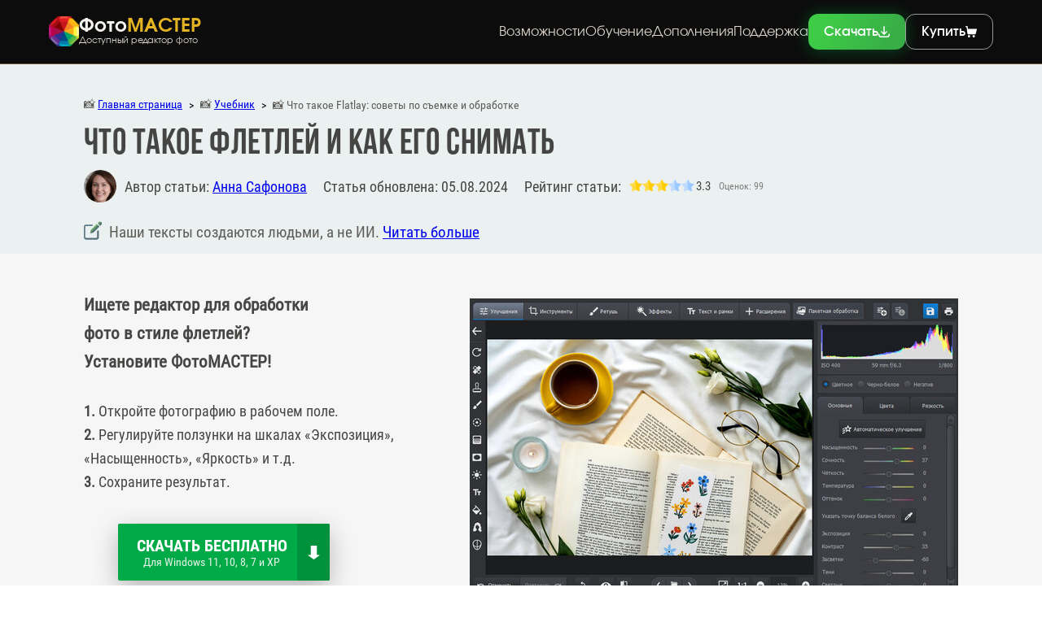

--- FILE ---
content_type: text/html; charset=UTF-8
request_url: https://photo-master.com/flatlay.php
body_size: 32993
content:
<!DOCTYPE html>
<html xmlns="http://www.w3.org/1999/xhtml" lang="ru">

<head>
	<link rel="canonical" href="https://photo-master.com/flatlay.php " />
	<title>Что такое флетлей: советы по съемке и обработке</title>
	<meta name="description" content="Узнайте всё о фото в стиле флетлей! Что это такое и где используется, как правильно снимать и обрабатывать, а также советы по выбору оборудования и композиции.">

	<style>
		.twentytwenty {
			max-width: 800px;
			margin: 0 auto;
		}
	</style>

		<meta name="viewport" content="width=device-width, initial-scale=1.0, maximum-scale=1.0, user-scalable=no">
	<meta http-equiv="Content-Type" content="text/html; charset=UTF-8"/>
    <link rel="stylesheet" type="text/css" href="js/fancybox/jquery.fancybox.css">
	<link rel="stylesheet" type="text/css" href="css/media.css">
	<link rel="stylesheet" type="text/css" href="css/style.css">
    <link rel="stylesheet" type="text/css" href="css/article-new.css">
    <link rel="stylesheet" type="text/css" href="redesign/css/header.css">
    <link rel="stylesheet" type="text/css" href="redesign/css/footer.css">
    <link rel="stylesheet" type="text/css" href="redesign/css/common-old-pages.css">
    <script src="redesign/js/common-old-pages.js" defer=""></script>
	 

</head>
<body>

    <header class="header">

        <div class="header-lead">
            <div class="container">
                <div class="header-wrap">

                    <a class="header-logo" href="/" aria-label="На главную">
                        <picture class="header-logo__icon">
                            <!--<source srcset="./img/logo.svg" type="image/svg+xml">-->
                            <img src="redesign/img/logo.png" alt="Логотип ФотоМАСТЕР" loading="lazy">
                        </picture>
                        <div class="header-logo__text">
                            <div class="header-logo__text__title">Фото<span>МАСТЕР</span></div>
                            <div class="header-logo__text__desc">Доступный редактор фото</div>
                        </div>
                    </a>

                    <div class="header-menu">
                        <nav class="header-nav">
                            <a class="header-nav__link" href="features.php">Возможности</a>
                            <a class="header-nav__link" href="tutorial.php">Обучение</a>
                            <a class="header-nav__link" href="addons/list-addons.php?from=site">Дополнения</a>
                            <a class="header-nav__link" href="support.php">Поддержка</a>
                        </nav>
                        <div class="header-action">
                            <a class="header-action__button button button-bg-green button-mini js-download loadApp" href="https://photo-master.com/PhotoMaster.exe">
                                <span>Скачать</span>
                                <svg width="14" height="14">
                                    <use href="#svg-download"></use>
                                </svg>
                            </a>
                            <a class="header-action__button button button-bg-white button-mini orderlink" href="order.php">
                                <span>Купить</span>
                                <svg width="14" height="14">
                                    <use href="#svg-cart"></use>
                                </svg>
                            </a>
                        </div>
                    </div>

                    <button class="header-hamburger mobile">
                        <span class="header-hamburger__line"></span>
                        <span class="header-hamburger__line"></span>
                    </button>

                </div>
            </div>
        </div>

    </header>

    <div class="mobile-menu mobile">
        <div class="overlay"></div>
    </div>

    <svg width="0" height="0" display="none">
    <symbol id="svg-download" viewBox="0 0 24 24">
        <path d="M18.667,24H5.333c-1.424,0-2.764-0.555-3.771-1.562C0.555,21.431,0,20.091,0,18.667v-1.333C0,16.597,0.597,16,1.333,16 c0.736,0,1.333,0.597,1.333,1.333v1.333c0,0.712,0.277,1.382,0.781,1.886c0.504,0.504,1.173,0.781,1.886,0.781h13.333 c0.712,0,1.382-0.277,1.886-0.781c0.504-0.504,0.781-1.173,0.781-1.886v-1.333c0-0.736,0.597-1.333,1.333-1.333 C23.403,16,24,16.597,24,17.333v1.333c0,1.424-0.555,2.764-1.562,3.771C21.43,23.445,20.091,24,18.667,24z M12,18.667 c-0.184,0-0.36-0.037-0.52-0.105c-0.149-0.063-0.289-0.154-0.412-0.274c0,0,0,0,0,0c-0.001-0.001-0.002-0.002-0.003-0.003 c0,0-0.001-0.001-0.001-0.001c-0.001-0.001-0.001-0.001-0.002-0.002c0,0-0.001-0.001-0.001-0.001c0,0-0.001-0.001-0.001-0.001 c-0.001-0.001-0.002-0.002-0.003-0.003l-5.333-5.333c-0.521-0.521-0.521-1.365,0-1.886c0.521-0.521,1.365-0.521,1.886,0l3.057,3.057 V1.333C10.667,0.597,11.264,0,12,0c0.736,0,1.333,0.597,1.333,1.333v12.781l3.057-3.057c0.521-0.521,1.365-0.521,1.886,0 c0.521,0.521,0.521,1.365,0,1.886l-5.333,5.333c-0.001,0.001-0.002,0.002-0.003,0.003c-0.001,0.001-0.001,0.001-0.001,0.002 c0,0.001-0.001,0.001-0.001,0.001c-0.001,0.001-0.001,0.001-0.002,0.002c0,0-0.001,0.001-0.001,0.001 c-0.001,0.001-0.002,0.002-0.003,0.003c0,0,0,0,0,0c-0.015,0.014-0.03,0.028-0.045,0.042c-0.112,0.1-0.236,0.177-0.367,0.233 c0,0-0.001,0-0.001,0.001c-0.001,0-0.001,0.001-0.001,0.001C12.358,18.63,12.183,18.667,12,18.667z"></path>
    </symbol>
    <symbol id="svg-cart" viewBox="0 0 24 24">
        <path d="M23.975,6.822l-2.326,9.304c-0.185,0.738-0.845,1.254-1.606,1.254H5.702c-0.84,0-1.547-0.629-1.644-1.463L2.383,2.483H1.241 C0.555,2.483,0,1.927,0,1.241C0,0.555,0.555,0,1.241,0h2.224c0.621,0,1.145,0.458,1.23,1.073l0.647,4.721h17.83 C23.71,5.793,24.106,6.3,23.975,6.822z M4.965,21.517C4.965,22.886,6.079,24,7.448,24c1.369,0,2.483-1.114,2.483-2.483 c0-1.369-1.114-2.483-2.483-2.483C6.079,19.034,4.965,20.148,4.965,21.517z M19.862,21.517c0-1.369-1.114-2.483-2.483-2.483 c-1.369,0-2.483,1.114-2.483,2.483c0,1.369,1.114,2.483,2.483,2.483C18.748,24,19.862,22.886,19.862,21.517z"></path>
    </symbol>
    <symbol id="svg-times" viewBox="0 0 24 24">
        <path d="M23.98,22.6c0.04,0.23,0.02,0.46-0.07,0.68c-0.09,0.21-0.24,0.39-0.43,0.52S23.06,24,22.83,24c-0.16,0-0.31-0.03-0.45-0.09 s-0.27-0.14-0.38-0.25l-10-10l-10,10c-0.11,0.11-0.24,0.19-0.38,0.25S1.33,24,1.17,24c-0.23,0-0.46-0.07-0.65-0.2 s-0.34-0.31-0.43-0.52C0,23.06-0.02,22.83,0.02,22.6c0.05-0.23,0.16-0.44,0.32-0.6l10-10l-10-10C0.12,1.78,0,1.48,0,1.17 s0.12-0.61,0.34-0.83C0.56,0.12,0.86,0,1.17,0S1.78,0.12,2,0.34l10,10l10-10C22.22,0.12,22.52,0,22.83,0s0.61,0.12,0.83,0.34 C23.88,0.56,24,0.86,24,1.17S23.88,1.78,23.66,2l-10,10l10,10C23.82,22.16,23.93,22.37,23.98,22.6z"></path>
    </symbol>
    <symbol id="svg-win" viewBox="0 0 24 24">
        <path d="M0,3.199v8h10.5v-9.4L0,3.199z M12,1.6v9.6h12V0L12,1.6z M12,12.8v9.6L24,24V12.8H12z M0,12.8v8l10.5,1.4v-9.4H0z"></path>
    </symbol>
    <symbol id="svg-apple" viewBox="0 0 24 24">
        <path d="M18.55,12.752c-0.031-3.041,2.48-4.497,2.591-4.57c-1.41-2.061-3.605-2.344-4.389-2.375 c-1.866-0.191-3.645,1.099-4.594,1.099c-0.946,0-2.41-1.073-3.959-1.045C6.161,5.892,4.285,7.046,3.234,8.869 c-2.116,3.672-0.543,9.112,1.52,12.094c1.009,1.457,2.212,3.094,3.789,3.036c1.52-0.061,2.094-0.984,3.932-0.984 s2.354,0.984,3.961,0.955c1.636-0.031,2.671-1.487,3.671-2.947c1.158-1.692,1.635-3.332,1.664-3.413 C21.732,17.587,18.583,16.382,18.55,12.752z M15.528,3.832C16.365,2.819,16.931,1.407,16.777,0c-1.209,0.049-2.667,0.802-3.535,1.817 c-0.777,0.899-1.454,2.334-1.273,3.712C13.315,5.636,14.692,4.844,15.528,3.832z"></path>
    </symbol>
    <symbol id="svg-star" viewBox="0 0 24 24">
        <path d="M23.745,10.081l-5.259,5.127l1.242,7.241c0.054,0.317-0.076,0.637-0.336,0.826 c-0.147,0.107-0.322,0.161-0.496,0.161c-0.134,0-0.269-0.032-0.393-0.097L12,19.919l-6.502,3.418 c-0.284,0.15-0.629,0.126-0.889-0.064c-0.26-0.189-0.39-0.509-0.336-0.826l1.242-7.241l-5.26-5.126 C0.025,9.856-0.058,9.52,0.041,9.215c0.1-0.305,0.364-0.529,0.682-0.575l7.269-1.055l3.251-6.587c0.285-0.577,1.23-0.577,1.515,0 l3.25,6.587l7.269,1.055c0.318,0.046,0.583,0.269,0.682,0.575C24.058,9.521,23.975,9.855,23.745,10.081z"></path>
    </symbol>
    <svg id="svg-arrow-bold" viewBox="0 0 16 16">
        <path d="M15.7443 7.37838L9.9661 1.60008C9.80116 1.43514 9.58132 1.3446 9.34692 1.3446C9.11225 1.3446 8.89255 1.43527 8.7276 1.60008L8.20299 2.12483C8.03818 2.28951 7.94738 2.50947 7.94738 2.74401C7.94738 2.97841 8.03818 3.20579 8.20299 3.37047L11.5739 6.74879H0.864383C0.381525 6.74879 0 7.1268 0 7.60979V8.35164C0 8.83462 0.381525 9.25075 0.864383 9.25075H11.6121L8.20312 12.6479C8.03831 12.8129 7.94751 13.0269 7.94751 13.2614C7.94751 13.4957 8.03831 13.7128 8.20312 13.8776L8.72773 14.4006C8.89268 14.5656 9.11238 14.6555 9.34705 14.6555C9.58145 14.6555 9.80129 14.5644 9.96623 14.3995L15.7444 8.62129C15.9097 8.45583 16.0007 8.23495 16 8.00016C16.0005 7.76458 15.9097 7.54358 15.7443 7.37838Z"/>
    </svg>
    <symbol id="svg-arrow-long" viewBox="0 0 24 24">
        <path d="M0.275,11.336C0.275,11.336,0.275,11.336,0.275,11.336l4.899-4.876C5.541,6.095,6.135,6.097,6.5,6.464 C6.866,6.831,6.864,7.424,6.497,7.79l-3.289,3.273h19.854C23.58,11.062,24,11.482,24,12c0,0.518-0.42,0.937-0.938,0.937H3.208 l3.289,3.273c0.367,0.365,0.368,0.959,0.003,1.326c-0.365,0.367-0.959,0.368-1.326,0.003l-4.899-4.875c0,0-0.001-0.001-0.001-0.001 C-0.092,12.297-0.091,11.702,0.275,11.336z"/>
    </symbol>
    <symbol id="svg-vk" viewBox="0 0 24 24">
        <path fill-rule="evenodd" clip-rule="evenodd" d="M1.687,1.687C0,3.374,0,6.089,0,11.52v0.96c0,5.431,0,8.146,1.687,9.833 C3.374,24,6.089,24,11.52,24h0.96c5.431,0,8.146,0,9.833-1.687C24,20.626,24,17.911,24,12.48v-0.96c0-5.431,0-8.146-1.687-9.833 C20.626,0,17.911,0,12.48,0h-0.96C6.089,0,3.374,0,1.687,1.687z M4.05,7.3c0.13,6.24,3.25,9.99,8.72,9.99h0.31v-3.57 c2.01,0.2,3.53,1.67,4.14,3.57h2.84c-0.78-2.84-2.83-4.41-4.11-5.01c1.28-0.74,3.08-2.54,3.51-4.98h-2.58 c-0.56,1.98-2.22,3.78-3.8,3.95V7.3H10.5v6.92c-1.6-0.4-3.62-2.34-3.71-6.92H4.05z"/>
    </symbol>
    <symbol id="svg-youtube" viewBox="0 0 24 24">
        <path fill-rule="evenodd" clip-rule="evenodd" d="M23.59,4.29c-0.1-0.99-0.55-1.92-1.26-2.63c-0.7-0.71-1.63-1.15-2.63-1.25c-5.12-0.55-10.28-0.55-15.41,0 C3.3,0.51,2.37,0.96,1.66,1.66C0.96,2.37,0.51,3.3,0.41,4.3c-0.55,5.12-0.55,10.28,0,15.4c0.11,1,0.55,1.93,1.26,2.63 c0.71,0.71,1.63,1.15,2.63,1.26c5.12,0.54,10.29,0.54,15.41,0c0.99-0.11,1.92-0.55,2.63-1.26c0.7-0.71,1.15-1.64,1.25-2.63 C24.14,14.58,24.14,9.41,23.59,4.29z M19.15,15.61c-0.3,0.93-1.29,1.48-2.21,1.61c-3.28,0.35-6.6,0.35-9.88,0 c-0.92-0.13-1.91-0.69-2.21-1.61c-0.47-2.39-0.47-4.84,0-7.22c0.3-0.93,1.29-1.48,2.21-1.61c3.28-0.35,6.6-0.35,9.88,0 c0.92,0.13,1.91,0.69,2.21,1.61C19.62,10.77,19.62,13.22,19.15,15.61z M14.89,12c-1.58,0.97-3.11,1.91-4.68,2.87V9.12L14.89,12z"/>
    </symbol>
    <symbol id="svg-dzen" viewBox="0 0 24 24">
        <path fill-rule="evenodd" clip-rule="evenodd" d="M12.0476 24.3568H11.9524C7.18671 24.3568 4.40039 23.8804 2.46006 21.989C0.46054 19.9641 0 17.2131 0 12.4961V12.3626C0 7.64564 0.46054 4.87598 2.46006 2.86979C4.41915 0.979826 7.18671 0.501953 11.9509 0.501953H12.0476C16.7931 0.501953 19.5794 0.979826 21.54 2.86979C23.5395 4.89464 24 7.64564 24 12.3626V12.4961C24 17.2145 23.5381 19.9842 21.54 21.989C19.5794 23.8789 16.8133 24.3568 12.0476 24.3568ZM21.0853 12.0752C21.1778 12.0795 21.253 12.1557 21.253 12.2476H21.2516V12.6327C21.2516 12.7261 21.1764 12.8022 21.0839 12.8051C17.764 12.9301 15.7449 13.3496 14.3299 14.7561C12.9163 16.1611 12.4943 18.1653 12.3671 21.4597C12.3628 21.5515 12.2862 21.6262 12.1937 21.6262H11.8049C11.7109 21.6262 11.6343 21.5515 11.6314 21.4597C11.5043 18.1653 11.0822 16.1611 9.66867 14.7561C8.25515 13.351 6.23458 12.9301 2.91464 12.8051C2.82214 12.8008 2.74699 12.7246 2.74699 12.6327V12.2476C2.74699 12.1543 2.82214 12.0781 2.91464 12.0752C6.23458 11.9503 8.2537 11.5307 9.66867 10.1242C11.0851 8.71629 11.5071 6.70494 11.6329 3.39915C11.6372 3.3072 11.7138 3.23249 11.8063 3.23249H12.1937C12.2876 3.23249 12.3642 3.3072 12.3671 3.39915C12.4929 6.70638 12.9149 8.71629 14.3313 10.1242C15.7449 11.5293 17.7655 11.9503 21.0853 12.0752Z"/>
    </symbol>
    <symbol id="svg-clock" viewBox="0 0 24 24">
        <path d="M16.275,14.119l-3.346-2.51V6.497c0-0.514-0.415-0.93-0.93-0.93s-0.93,0.416-0.93,0.93v5.577 c0,0.293,0.138,0.569,0.372,0.744l3.718,2.788c0.167,0.126,0.363,0.186,0.557,0.186c0.284,0,0.562-0.127,0.745-0.373 C16.77,15.01,16.686,14.427,16.275,14.119z M12,0C5.383,0,0,5.383,0,12c0,6.617,5.383,12,12,12c6.617,0,12-5.383,12-12 C24,5.383,18.617,0,12,0z M12,22.141c-5.591,0-10.141-4.55-10.141-10.141C1.859,6.409,6.409,1.859,12,1.859 c5.592,0,10.141,4.55,10.141,10.141C22.141,17.591,17.591,22.141,12,22.141z"/>
    </symbol>
    <symbol id="svg-herb" viewBox="0 0 24 24">
        <path fill-rule="evenodd" clip-rule="evenodd" d="M12.464,23.409c0.571-1.069-0.197-2.137-0.464-3.228 c-0.384,1.327-1.267,2.716,0,3.819C12.207,23.799,12.357,23.604,12.464,23.409z M11.579,19.361 c-0.175,0.674-0.581,1.167-0.991,1.675c-0.842,0.834-1.048,2.515,0.708,2.34c-0.533-1.229,0.375-2.342,0.596-3.603 C11.775,19.646,11.67,19.509,11.579,19.361z M12.421,19.361c-0.091,0.147-0.195,0.285-0.313,0.411 c0.221,1.26,1.129,2.374,0.596,3.603c1.756,0.175,1.55-1.505,0.708-2.34C13.002,20.528,12.596,20.036,12.421,19.361z M11.202,18.41 c-0.381,0.726-2.384,2.723-3.125,1.891c-0.297,0.271-0.182,0.828,0.195,1.032c0.032,0.017,0.052,0.051,0.052,0.087 c0,0.037-0.02,0.07-0.052,0.088c-0.689,0.374-0.481,0.905-0.508,1.546c0.382-0.101,0.817-0.303,0.757-0.762 c-0.008-0.051,0.025-0.099,0.076-0.111c0.05-0.012,0.101,0.017,0.117,0.066c0.219,0.666,0.582,1.061,1.273,0.915 c-0.132-0.164-0.205-0.39-0.226-0.608c-1.156-1.129-0.17-2.203,1.187-2.311c0.221-0.326,0.408-0.694,0.487-1.149 C11.333,18.883,11.256,18.655,11.202,18.41z M12.798,18.41c-0.054,0.245-0.132,0.473-0.232,0.684 c0.078,0.455,0.265,0.823,0.487,1.149c1.357,0.107,2.342,1.181,1.187,2.311c-0.021,0.218-0.094,0.444-0.226,0.608 c0.691,0.146,1.054-0.249,1.273-0.915c0.016-0.049,0.067-0.078,0.117-0.066c0.05,0.012,0.083,0.06,0.076,0.111 c-0.06,0.459,0.375,0.661,0.757,0.762c-0.027-0.64,0.18-1.172-0.508-1.546c-0.032-0.017-0.052-0.051-0.052-0.088 c0-0.036,0.02-0.07,0.052-0.087c0.376-0.204,0.492-0.762,0.194-1.032C15.182,21.132,13.183,19.14,12.798,18.41z M10.791,20.46 c-1.009,0.142-1.8,0.897-1.035,1.795C9.808,21.561,10.372,21.017,10.791,20.46z M13.209,20.46c0.419,0.557,0.983,1.101,1.035,1.795 C15.009,21.357,14.218,20.602,13.209,20.46z M6.395,20.974c-0.088,0.037-0.176,0.069-0.262,0.095 c-0.093,0.139-0.209,0.231-0.332,0.28c0.368,0.591,0.365,1.037,0.893,0.844C7.129,21.826,6.73,21.604,6.395,20.974z M9.296,18.957 c-0.193-0.096-0.358-0.261-0.49-0.509c-0.117,0.343-0.395,0.586-0.85,0.719c-0.64,0.716-1.338,0.777-2.091,0.232 c-0.162-0.121-0.41-0.06-0.584,0.037c-0.303,0.167-0.582,0.521-0.424,0.88c0.042,0.158-0.235,0.197-0.109,0.433 c0.055,0.103,0.181,0.17,0.335,0.138c0.161,0,0.211,0.321,0.5,0.305c0.186,0.023,0.314-0.167,0.457-0.303 c0.69-0.209,1.286-0.672,2.05-0.816c0.043-0.009,0.089,0.013,0.109,0.053c0.335,0.471,1.011-0.059,1.461-0.363 C9.361,19.586,9.251,19.317,9.296,18.957z M16.044,19.167c-0.455-0.132-0.734-0.375-0.85-0.719 c-0.132,0.248-0.297,0.413-0.489,0.509c0.046,0.36-0.064,0.628-0.365,0.805c0.503,0.339,1.134,0.848,1.516,0.314 c0.778,0.089,1.471,0.644,2.104,0.812c0.143,0.136,0.272,0.326,0.457,0.303c0.29,0.016,0.337-0.303,0.5-0.305 c0.28,0.058,0.47-0.225,0.299-0.411c-0.247-0.158,0.317-0.529-0.497-1.039c-0.202-0.111-0.429-0.15-0.584-0.037 C17.381,19.944,16.683,19.883,16.044,19.167z M19.358,20.307c1.724-0.002,1.746-2.569,0.023-2.6 c-0.784-0.007-1.404,0.711-1.287,1.485C18.69,18.926,19.559,19.661,19.358,20.307z M11.306,17.256 c-0.03,0.851,0.132,1.706,0.694,2.339c0.563-0.634,0.725-1.488,0.694-2.339c-0.769,0.182-0.47,0.963-0.694,0.951 C11.778,18.222,12.075,17.437,11.306,17.256z M5.294,19.21c-0.917-1.454-1.995-3.125-2.486-3.748 c0.298,0.746,1.225,2.549,2.033,4.083C4.963,19.4,5.12,19.283,5.294,19.21z M9.31,16.092c-0.193,0.18-0.419,0.224-0.694,0.147 c-1.762,0.367-0.712,1.33-1.842,2.18c0.363,0.095,0.715-0.014,1.055-0.379c0.022-0.023,0.053-0.035,0.085-0.031 c0.267,0.202,0.237,0.631,0.159,0.908c0.381-0.158,0.578-0.43,0.598-0.814c0.233-0.449,0.206,0.727,1.033,0.757 c-0.329-1.027,0.505-1.399,1.423-0.932c-0.021-0.215-0.027-0.441-0.019-0.678C10.23,17.274,9.31,17.111,9.31,16.092z M14.69,16.092 c0,1.02-0.92,1.183-1.797,1.158c0.008,0.237,0.002,0.463-0.019,0.678c0.919-0.467,1.752-0.096,1.423,0.932 c0.826-0.029,0.8-1.206,1.033-0.757c0.02,0.384,0.217,0.656,0.598,0.814c-0.079-0.276-0.108-0.706,0.159-0.908 c0.031-0.004,0.063,0.008,0.085,0.031c0.34,0.365,0.692,0.473,1.055,0.379c-1.129-0.849-0.081-1.814-1.842-2.18 C15.109,16.316,14.883,16.271,14.69,16.092z M14.493,15.992v-5.054H9.507v5.054c-0.002,0.544,0.188,0.865,0.706,0.984 c0.557,0.167,1.467-0.16,1.787,0.617c0.152-0.329,0.458-0.546,0.791-0.543C13.631,17.068,14.546,17.01,14.493,15.992z M19.132,17.528v-0.395c-0.203-0.002-0.578,0.058-0.578-0.249c0-0.307,0.375-0.247,0.578-0.249 c-0.017-0.186,0.008-0.433,0.249-0.433c0.241,0.001,0.266,0.248,0.249,0.433c0.203,0.002,0.578-0.058,0.578,0.249 c0,0.307-0.375,0.247-0.578,0.249v0.395H19.132z M5.811,8.208C5.099,7.695,4.512,7.026,4.04,6.214 c-0.2,1.109,0.231,1.591,0.902,2.274C4.715,8.751,3.994,8.669,3.725,8.536c0.077,0.441,0.337,0.713,0.727,0.871h0 c0.04,0.029,0.051,0.09,0.025,0.131c-0.21,0.356-0.481,0.554-0.823,0.564c0.374,0.744,1.23,0.514,1.108,0.782 c-0.216,0.411-0.494,0.628-0.815,0.703c0.206,0.253,0.497,0.413,0.904,0.447c0.03,0.002,0.058,0.019,0.074,0.044 c0.036,0.375-0.426,0.563-0.689,0.627c0.458,0.61,0.983,0.525,1.637,0.355c0.172,0.31,0.054,0.75-0.064,0.969 c1.396,0.135,1.264-1.016,1.531,0.455c1.23-0.401,1.598,0.459,1.391,1.576c0.259,0.054,0.442-0.057,0.577-0.291 c-0.058-1.09,0.392-2.869-1.22-3.027c-0.29,0.235-0.801,0.533-1.301,0.345c-0.017-0.026-0.02-0.059-0.009-0.088 c0.091-0.244,0.132-0.489,0.118-0.734c-0.504,0.152-1.052,0.022-1.249-0.455c0.006-0.028,0.024-0.052,0.049-0.066 c0.292-0.163,0.513-0.381,0.674-0.648c-0.456-0.049-0.888-0.389-0.999-0.919c0.196-0.155,0.47-0.177,0.776-0.367 C5.725,9.337,5.635,8.797,5.811,8.208z M19.573,9.393c0.383-0.151,0.624-0.43,0.702-0.857c-0.266,0.133-0.991,0.215-1.216-0.048 c0.67-0.682,1.102-1.168,0.902-2.274c-0.473,0.811-1.059,1.481-1.771,1.993c0.176,0.59,0.086,1.129-0.337,1.604 c0.306,0.19,0.579,0.213,0.776,0.367c-0.111,0.53-0.542,0.869-0.999,0.919c0.161,0.267,0.383,0.486,0.674,0.648 c0.025,0.014,0.043,0.038,0.049,0.066c-0.197,0.478-0.745,0.607-1.249,0.455c-0.014,0.245,0.027,0.489,0.118,0.734 c0.011,0.029,0.008,0.062-0.009,0.088c-0.501,0.188-1.009-0.11-1.3-0.345c-1.612,0.158-1.162,1.94-1.22,3.027 c0.134,0.233,0.318,0.345,0.577,0.291c-0.207-1.118,0.161-1.977,1.391-1.576c0.265-1.471,0.137-0.319,1.531-0.455 c-0.119-0.218-0.237-0.66-0.064-0.969c0.654,0.17,1.18,0.254,1.637-0.355c-0.263-0.063-0.725-0.253-0.689-0.627 c0.017-0.025,0.044-0.041,0.074-0.044c0.407-0.034,0.699-0.194,0.904-0.447c-0.321-0.075-0.599-0.292-0.815-0.703 c-0.123-0.267,0.735-0.04,1.108-0.782c-0.342-0.01-0.613-0.208-0.823-0.564c-0.027-0.042-0.015-0.102,0.025-0.131h0 C19.555,9.401,19.564,9.396,19.573,9.393z M16.959,14.04l0.757,1.895l0.448,0.122l0.189-0.425l-0.625-1.406 c-0.278-0.034-0.526-0.122-0.756-0.246L16.959,14.04z M7.041,14.04c-0.008-0.037-0.013-0.06-0.013-0.06 c-0.23,0.124-0.478,0.212-0.756,0.246l-0.625,1.406l0.188,0.425l0.448-0.122L7.041,14.04z M16.51,14.65 c-0.192-0.05-0.357-0.071-0.497-0.06l0.223,1.075l0.357,0.214l0.173-0.306L16.51,14.65z M7.987,14.591 c-0.14-0.011-0.305,0.01-0.497,0.06l-0.255,0.924l0.173,0.306l0.357-0.214L7.987,14.591z M18.836,13.397 c-0.19,0-0.386-0.037-0.582-0.108c-0.033,0.323,0.027,0.574,0.195,0.761l0.794,1.122l0.51,0.096l-0.039-0.616L18.836,13.397z M5.559,14.04c0.162-0.182,0.219-0.434,0.187-0.75c-0.195,0.071-0.391,0.108-0.582,0.108l-0.878,1.256l-0.038,0.616l0.51-0.096 C4.768,15.157,5.547,14.054,5.559,14.04z M19.968,12.761c-0.132,0.197-0.286,0.345-0.455,0.448l1.374,0.867l0.629-0.197 l-0.239-0.676L19.968,12.761z M4.032,12.761l-1.31,0.442l-0.239,0.676l0.629,0.197l1.374-0.867 C4.318,13.106,4.164,12.958,4.032,12.761z M9.308,11.331c-0.955,1.446-2.705,0.033-1.62-1.263C6.928,9.49,6.396,8.816,6.076,8.053 C5.373,9.937,7.444,9.599,5.6,10.275c0.207,0.414,0.487,0.631,0.935,0.633c0.034,0,0.066,0.018,0.084,0.047 c-0.003,0.336-0.443,0.713-0.723,0.904c0.747,0.808,1.486-0.635,1.113,1.084c0.483,0.028,0.739-0.226,1.054-0.401 c0.606,0.042,1.002,0.317,1.246,0.759L9.308,11.331z M17.623,9.766c0.496-0.496,0.557-1.073,0.301-1.712 c-0.32,0.762-0.852,1.437-1.612,2.015c1.086,1.297-0.665,2.709-1.619,1.263v1.97c0.244-0.442,0.64-0.717,1.246-0.759 c0.315,0.175,0.571,0.429,1.054,0.401c-0.372-1.721,0.362-0.276,1.113-1.084c-0.279-0.19-0.72-0.569-0.723-0.904 c0.018-0.029,0.05-0.047,0.084-0.047c0.448-0.002,0.728-0.219,0.935-0.633C18.356,10.234,17.426,9.965,17.623,9.766z M2.403,11.257 c-0.43,0.067-0.709,0.243-0.843,0.532c0.568,0.398,1.409,0.415,2.463,0.152c-0.12-0.093-0.222-0.204-0.309-0.333 C3.288,11.551,2.821,11.429,2.403,11.257z M21.597,11.257c-0.418,0.172-0.885,0.294-1.312,0.351 c-0.087,0.129-0.189,0.24-0.309,0.333c1.054,0.263,1.895,0.245,2.463-0.152C22.306,11.5,22.027,11.323,21.597,11.257z M2.399,10.073 c-0.38,0.014-0.706,0.102-0.97,0.277c0.507,0.651,1.552,0.949,2.346,1.065c0.291-0.028,0.541-0.182,0.741-0.499 c-0.378-0.069-0.673-0.235-0.887-0.497C3.207,10.372,2.782,10.25,2.399,10.073z M21.601,10.073 c-0.383,0.177-0.808,0.299-1.229,0.345c-0.213,0.262-0.508,0.428-0.887,0.497c0.2,0.318,0.45,0.471,0.741,0.499 c0.793-0.116,1.84-0.413,2.346-1.065C22.307,10.175,21.981,10.087,21.601,10.073z M16.285,5.412h-3.1l0.444,0.767 c-1.031,1.115-1.56,1.718-1.53,4.561h2.274L13.902,10.2c-0.168-0.346,0.588,0.068,0.962-0.391c-2.062-0.655-0.399-2.848,1.354-2.016 c-0.091-0.382-0.388-0.57-0.8-0.597c-0.042-0.002-0.078-0.031-0.089-0.072c0.215-0.495,1.267-0.462,1.83-0.246 c0.273-0.563,0.049-0.88-0.607-1.085C16.495,5.791,16.318,5.449,16.285,5.412z M10.815,5.412h-3.1 c-0.036,0.04-0.209,0.377-0.267,0.381C6.793,5.998,6.568,6.315,6.841,6.878c0.561-0.216,1.617-0.249,1.83,0.246 c-0.012,0.04-0.048,0.069-0.09,0.072C8.17,7.223,7.873,7.41,7.782,7.792c1.753-0.832,3.416,1.361,1.354,2.016 c0.373,0.459,1.13,0.045,0.962,0.391l-0.471,0.539H11.9c0.03-2.845-0.498-3.445-1.53-4.561C10.371,6.179,10.815,5.412,10.815,5.412z M21.706,8.813c-0.55,0.368-1.267,0.646-1.929,0.75c0.384,0.613,1.069,0.064,0.743,0.635c0.791-0.121,1.729-0.566,2.135-1.212 C22.349,9.042,22.033,8.993,21.706,8.813z M2.294,8.813c-0.327,0.18-0.643,0.229-0.95,0.173c0.407,0.646,1.344,1.09,2.135,1.212 c-0.326-0.569,0.361-0.023,0.743-0.635C3.561,9.46,2.845,9.181,2.294,8.813z M21.648,8.612c0.362-0.245,0.743-0.637,0.801-1 c-0.28,0.135-0.59,0.168-0.899,0.067c-0.29,0.259-0.648,0.505-1.058,0.741c-0.036,0.377-0.17,0.666-0.39,0.876 C20.651,9.161,21.208,8.918,21.648,8.612z M2.451,7.678c-0.31,0.101-0.619,0.069-0.9-0.067C1.815,8.54,2.997,9.049,3.899,9.295 c-0.221-0.21-0.354-0.499-0.39-0.876C3.136,8.204,2.774,7.965,2.451,7.678z M22.11,5.814c0.183,0.631-0.154,1.239-0.652,1.681 c-0.521,0.414-1.296,1.125-2.08,0.932c0.388-0.321,0.643-0.704,0.758-1.152C20.952,7.037,21.549,6.473,22.11,5.814z M3.864,7.275 C3.063,7.015,2.41,6.512,1.9,5.774c-0.205,0.648,0.131,1.268,0.641,1.72c0.521,0.413,1.296,1.125,2.08,0.932 C4.235,8.106,3.979,7.723,3.864,7.275z M20.108,5.95c0.084,0.34,0.113,0.656,0.09,0.947c0.833-0.919,1.717-2.003,1.111-3.209 L20.108,5.95z M3.892,5.95C3.741,5.665,2.691,3.688,2.691,3.688C2.085,4.894,2.969,5.977,3.802,6.897 C3.779,6.605,3.809,6.29,3.892,5.95z M15.472,3.82c0.926-0.004,1.372,0.57,0.815,1.392h-1.631 C14.103,4.393,14.554,3.821,15.472,3.82z M11.544,4.351h-0.537c-0.151,0.358-0.434,0.635-0.795,0.862h0.747 C11.28,5.009,11.465,4.729,11.544,4.351z M12.993,4.351h-0.537c0.079,0.379,0.264,0.658,0.585,0.862h0.747 C13.427,4.986,13.144,4.709,12.993,4.351z M7.713,5.213c-1.295-1.867,2.916-1.861,1.631,0C9.343,5.213,7.713,5.213,7.713,5.213z M12.961,3.724h-1.923v0.427h1.923V3.724z M8.279,3.635v-0.34C8.086,3.305,7.798,3.312,7.797,3.046 c0.001-0.266,0.29-0.26,0.482-0.249C8.275,2.598,8.24,2.267,8.528,2.266c0.288,0,0.253,0.332,0.249,0.531 C8.97,2.786,9.259,2.78,9.259,3.046c-0.001,0.266-0.29,0.26-0.482,0.249v0.342L8.279,3.635z M15.223,3.636V3.295 c-0.193,0.011-0.482,0.017-0.482-0.249c0.001-0.266,0.29-0.26,0.482-0.249c-0.004-0.198-0.039-0.53,0.249-0.531 c0.288,0,0.253,0.332,0.249,0.531c0.193-0.011,0.482-0.017,0.482,0.249c-0.001,0.266-0.29,0.26-0.482,0.249v0.34L15.223,3.636z M13.014,3.525h-2.028C8.854,0.902,15.147,0.903,13.014,3.525z M11.751,1.366V1.028c-0.193,0.011-0.482,0.017-0.482-0.249 c0.001-0.266,0.29-0.26,0.482-0.249C11.747,0.332,11.712,0,12,0c0.288,0,0.253,0.332,0.249,0.531 c0.193-0.011,0.482-0.017,0.482,0.249c-0.001,0.266-0.29,0.26-0.482,0.249v0.338H11.751z"/>
    </symbol>
    <symbol id="svg-link" viewBox="0 0 16 16">
        <path d="M8.61197 11.5601L6.1639 14.0083C6.1639 14.0083 6.1639 14.0083 6.16384 14.0083C6.16384 14.0083 6.16384 14.0084 6.16378 14.0084C5.15143 15.0208 3.50411 15.0208 2.49164 14.0084C2.00116 13.5179 1.73111 12.8658 1.73111 12.1722C1.73111 11.4788 2.00116 10.8268 2.49147 10.3363C2.49153 10.3362 2.49158 10.3362 2.49164 10.3361L4.93972 7.88798C5.27769 7.54995 5.27769 7.00188 4.93966 6.66391C4.60169 6.32594 4.05362 6.32594 3.71559 6.66391L1.26752 9.11204C1.26734 9.11222 1.26717 9.11245 1.267 9.11262C0.449973 9.92993 0 11.0166 0 12.1722C0 13.3282 0.450146 14.415 1.26758 15.2324C2.11132 16.0761 3.21952 16.498 4.32777 16.498C5.43603 16.498 6.54428 16.0761 7.38791 15.2324C7.38797 15.2324 7.38797 15.2323 7.38797 15.2323L9.83604 12.7842C10.174 12.4462 10.174 11.8981 9.83598 11.5601C9.49807 11.2221 8.95006 11.2221 8.61197 11.5601Z M15.9999 4.82778C15.9999 3.6718 15.5497 2.58501 14.7323 1.76758C13.0448 0.0802113 10.2992 0.0802691 8.61193 1.76758C8.61187 1.7677 8.61175 1.76775 8.6117 1.76787L6.16368 4.21583C5.82565 4.5538 5.82565 5.10193 6.16368 5.4399C6.33275 5.60897 6.55422 5.69345 6.77574 5.69345C6.99721 5.69345 7.21879 5.60891 7.38774 5.4399L9.83576 2.99194C9.83582 2.99182 9.83594 2.99176 9.83605 2.99165C10.8484 1.9793 12.4957 1.97924 13.5082 2.99165C13.9986 3.48213 14.2688 4.13424 14.2688 4.82778C14.2688 5.52126 13.9987 6.17325 13.5084 6.66373L13.5082 6.66391L11.0601 9.11204C10.7221 9.45001 10.7221 9.99808 11.0602 10.3361C11.2292 10.5051 11.4507 10.5897 11.6722 10.5897C11.8937 10.5897 12.1152 10.5051 12.2842 10.3361L14.7323 7.88797C14.7325 7.8878 14.7327 7.88757 14.7328 7.88739C15.5499 7.07008 15.9999 5.98346 15.9999 4.82778Z M4.94102 11.5601C5.11003 11.7291 5.33156 11.8137 5.55303 11.8137C5.77455 11.8137 5.99607 11.7291 6.16509 11.5601L11.0614 6.66385C11.3994 6.32588 11.3994 5.77781 11.0614 5.43978C10.7234 5.10181 10.1753 5.10181 9.83729 5.43978L4.94102 10.336C4.60299 10.6741 4.60299 11.2221 4.94102 11.5601Z"/>
    </symbol>
    <symbol id="svg-times" viewBox="0 0 24 24">
        <path d="M22.286,24c-0.439,0-0.877-0.167-1.212-0.502L12,14.424l-9.074,9.074c-0.67,0.67-1.754,0.67-2.424,0 c-0.67-0.67-0.67-1.754,0-2.424L9.576,12L0.502,2.926c-0.67-0.67-0.67-1.754,0-2.424s1.754-0.67,2.424,0L12,9.576l9.074-9.074 c0.67-0.67,1.754-0.67,2.424,0c0.67,0.67,0.67,1.754,0,2.424L14.424,12l9.074,9.074c0.67,0.67,0.67,1.754,0,2.424 C23.163,23.833,22.724,24,22.286,24z"/>
    </symbol>
    <symbol id="svg-search" viewBox="0 0 24 24">
        <path d="M10.9434 1.9313C5.98464 1.9313 1.94531 5.97063 1.94531 10.9294C1.94531 15.8881 5.98464 19.9353 10.9434 19.9353C13.0614 19.9353 15.0093 19.193 16.5488 17.9606L20.2969 21.7067C20.486 21.888 20.7386 21.988 21.0006 21.9854C21.2626 21.9827 21.5132 21.8775 21.6986 21.6924C21.884 21.5073 21.9895 21.2569 21.9925 20.9949C21.9956 20.7329 21.8959 20.4802 21.7148 20.2908L17.9668 16.5427C19.2002 15.0008 19.9434 13.0498 19.9434 10.9294C19.9434 5.97063 15.9021 1.9313 10.9434 1.9313ZM10.9434 3.93134C14.8212 3.93134 17.9414 7.05153 17.9414 10.9294C17.9414 14.8072 14.8212 17.9352 10.9434 17.9352C7.06552 17.9352 3.94531 14.8072 3.94531 10.9294C3.94531 7.05153 7.06552 3.93134 10.9434 3.93134Z"/>
    </symbol>
</svg>

	<link rel="stylesheet" href="css/comments.css">

	<!--начало разметки 1 -->
	<script type="application/ld+json">
		{
			"@context": "https://schema.org",
			"@type": "NewsArticle",
			"mainEntityOfPage": {
				"@type": "WebPage",
				"@id": "https://photo-master.com/flatlay.php"
			},
			"headline": "Что такое флетлей и как его снимать",
			"image": [
				"https://photo-master.com/images/flatlay-001.jpg"
			],
			"datePublished": "2024-08-05T19:35:00+08:00",
			"author": {
				"@type": "Person",
				"name": "Анна Сафонова",
				"url": "https://photo-master.com/anna-safonova.php"
			},
			"publisher": {
				"@type": "Organization",
				"name": "ФотоМАСТЕР",
				"logo": {
					"@type": "ImageObject",
					"url": "https://photo-master.com/images/logo-min.png"
				}
			},
			"description": "Узнайте всё о фото в стиле флетлей! Что это такое и где используется, как правильно снимать и обрабатывать, а также советы по выбору оборудования и композиции."
		}
	</script>

	<!--конец разметки 1 -->

	<nav class="article-menu-mobile">
		<div class="amm-toggle">Содержание <i class="toggle-icon"></i></div>
		<ul>
			<li><a href="#step1"><span>Что такое флетлей</span></a></li>
			<li><a href="#step2"><span>Жанры флетлея</span></a></li>
			<li><a href="#step3"><span>Методы создания флэтлея</span></a></li>
			<li><a href="#step4"><span>Как сделать фото в стиле флетлей</span></a></li>
			<li><a href="#step5"><span>Советы по съемке флетлея</span></a></li>
			<li><a href="#step6"><span>Что важно запомнить</span></a></li>
		</ul>
	</nav>

	<section class="home-article new new-2">
		<div class="content">

			  <div id="breadcrumbs" itemscope itemtype="http://schema.org/BreadcrumbList">
    <span itemprop="itemListElement" itemscope itemtype="http://schema.org/ListItem">
      &#128248; <a itemprop="item" href="/"><span itemprop="name">Главная страница</span></a>
      <meta itemprop="position" content="1" />
    </span>    <span itemprop="itemListElement" itemscope itemtype="http://schema.org/ListItem">
      &#128248; <a itemprop="item" href="tutorial.php"><span itemprop="name">Учебник</span></a>
      <meta itemprop="position" content="2" />
    </span>
    <span>
      <span>&#128248; Что такое Flatlay: советы по съемке и обработке</span>
    </span></div>
			<h1>Что такое флетлей и как его снимать</h1>

			<div class="setup-time setup-time-date setup-rating">
				<div class="author-img"><img src="img/avtor-anna-safonova.webp" alt="Анна Сафонова"></div>
				<div class="autor-name">Автор статьи: <a target='_blank' href="anna-safonova.php">Анна Сафонова</a></div>
				<span class="article-date">Статья обновлена: 05.08.2024</span>
				<!--начало разметки 2 и рейтинга -->
				<div class="page-rating-block" itemscope itemtype="http://schema.org/SoftwareApplication">
					<meta itemprop="name" content="Что такое флетлей: советы по съемке и обработке">
					<meta itemprop="description" content="Узнайте всё о фото в стиле флетлей! Что это такое и где используется, как правильно снимать и обрабатывать, а также советы по выбору оборудования и композиции.">
					<meta itemprop="applicationCategory" content="Мощная программа для обработки фото">
					<meta itemprop="operatingSystem" content="Windows, Mac">
					<p>Рейтинг статьи:</p>
					<!--noindex-->
					<script>const URL_IMGRATING_FULL = "img/ratingStarFull.png";
const URL_IMGRATING_HALF = "img/ratingStarHalf.png";
const URL_IMGRATING_EMPTY = "img/ratingStarEmpty.png";</script>
    <div id="page-rating-block" itemprop="aggregateRating" itemscope itemtype="http://schema.org/AggregateRating">
      <img id="rate1" class="rating-img" src="img/ratingStarFull.png" alt="">
      <img id="rate2" class="rating-img" src="img/ratingStarFull.png" alt="">
      <img id="rate3" class="rating-img" src="img/ratingStarFull.png" alt="">
      <img id="rate4" class="rating-img" src="img/ratingStarEmpty.png" alt="">
      <img id="rate5" class="rating-img" src="img/ratingStarEmpty.png" alt="">
      <span id="page-rating-value" itemprop="ratingValue">3.3</span>
      <span id="page-rating-info">
        Оценок: <span id="page-rating-count" itemprop="ratingCount">99</span>
        <span id="page-rating-uservalue" class="hidden">(Ваша: <span id="val"></span>)</span>
      </span>
    </div>					<script src="js/ratings.js"></script>
					<!--/noindex-->
				</div>
				<!--конец разметки и рейтинга -->
			</div>

			<div class="article-inform">
				<svg viewBox="0 0 22 23">
					<path d="M15.5833 22.5H2.75C1.23383 22.5 0 21.2662 0 19.75V6.91666C0 5.40049 1.23383 4.16666 2.75 4.16666H10.0833C10.5903 4.16666 11 4.57732 11 5.08332C11 5.58932 10.5903 5.99999 10.0833 5.99999H2.75C2.244 5.99999 1.83333 6.41157 1.83333 6.91666V19.75C1.83333 20.2551 2.244 20.6667 2.75 20.6667H15.5833C16.0893 20.6667 16.5 20.2551 16.5 19.75V12.4167C16.5 11.9107 16.9097 11.5 17.4167 11.5C17.9236 11.5 18.3333 11.9107 18.3333 12.4167V19.75C18.3333 21.2662 17.0995 22.5 15.5833 22.5Z" fill="#607D8B" />
					<path d="M15.8469 3.41226L8.59422 10.6649C8.53005 10.7291 8.48697 10.8107 8.46863 10.8987L7.82055 14.14C7.7903 14.2903 7.83705 14.4462 7.94613 14.5543C8.03322 14.6414 8.15055 14.6882 8.27063 14.6882L8.36047 14.679L11.6009 14.0309C11.6907 14.0135 11.7714 13.9695 11.8356 13.9053L19.0882 6.65268L15.8469 3.41226Z M21.3294 1.17098C20.4356 0.277234 18.9818 0.277234 18.089 1.17098L16.8203 2.43965L20.0607 5.68007L21.3294 4.4114C21.7621 3.97965 22.0004 3.40398 22.0004 2.79165C22.0004 2.17932 21.7621 1.60365 21.3294 1.17098Z" fill="#6CAA6C" />
					<path d="M17.4166 11.5C16.9097 11.5 16.5 11.9107 16.5 12.4167V19.75C16.5 20.2551 16.0893 20.6667 15.5833 20.6667H2.74997C2.49697 20.6667 2.26781 20.564 2.10189 20.3981L0.806641 21.6933C1.30439 22.192 1.99189 22.5 2.74997 22.5H15.5833C17.0995 22.5 18.3333 21.2662 18.3333 19.75V12.4167C18.3333 11.9098 17.9236 11.5 17.4166 11.5Z M17.4677 5.03198L7.94629 14.5534C8.03337 14.6405 8.15071 14.6872 8.27079 14.6872L8.36062 14.6781L11.601 14.03C11.6909 14.0126 11.7715 13.9686 11.8357 13.9044L19.0884 6.65173L17.4677 5.03198Z M21.3288 1.17099L18.4404 4.05941L20.0611 5.68007L21.3298 4.41141C21.7615 3.97966 21.9998 3.40399 21.9998 2.79166C21.9998 2.17932 21.7615 1.60366 21.3288 1.17099Z" fill="#546D79" />
				</svg>
				<span>Наши тексты создаются людьми, а не ИИ. <a href="about.php#:~:text=%D0%9E%D1%82%D0%BD%D0%BE%D1%88%D0%B5%D0%BD%D0%B8%D0%B5%20%D0%BA%20%D1%81%D0%B3%D0%B5%D0%BD%D0%B5%D1%80%D0%B8%D1%80%D0%BE%D0%B2%D0%B0%D0%BD%D0%BD%D0%BE%D0%BC%D1%83%20%D0%BA%D0%BE%D0%BD%D1%82%D0%B5%D0%BD%D1%82%D1%83">Читать больше</a></span>
			</div>

		</div>
	</section>

	<div class="article-preview">
		<div class="content">
			<div class="content-left">
				<p>
					<span style="font-weight: bold; font-size: 16pt;">Ищете редактор для обработки <br>фото в стиле флетлей? <br>Установите ФотоМАСТЕР!</span><br><br>
					<span style="font-weight: bold;">1.</span> Откройте фотографию в рабочем поле.<br>
					<span style="font-weight: bold;">2.</span> Регулируйте ползунки на шкалах «Экспозиция», «Насыщенность», «Яркость» и т.д.<br>
					<span style="font-weight: bold;">3.</span> Сохраните результат.<br>
				</p>
				<div class="button-group">
					<a href="https://photo-master.com/PhotoMaster.exe" class="buy-button loadApp">
						Скачать бесплатно
						<span>Для Windows 11, 10, 8, 7 и XP</span>
					</a>
				</div>
				<span class="try-support">
					<a href="https://photo-master.com/PhotoMaster.dmg">Версия для macOS</a>
				</span>
			</div>
			<div class="content-right">
				<img src="images/flatlay-01.jpg" alt="Что такое флэтлей">
			</div>
		</div>
	</div>

	<div class="bg-block">

		<div class="content article-wrap clear content__article">

			<div class="entry-content article">


				<p>Нужно сделать красивое фото предметов для соцсетей или интернет-магазина? Обратите внимание на стиль флетлей. Он позволит удачным образом расставить акценты и получить интересную и яркую картинку.</p>
				<p>В статье поделимся главными принципами создания фото в таком стиле. Также расскажем, на какую технику лучше снимать флетлей и как сделать результат еще лучше с помощью фоторедактора.</p>
				<img src="images/flatlay-2.jpg" alt="Создание фото в стиле флетлей" />

				<ul class="c-contents-list">
					<li class="c-contents-list__title">СОДЕРЖАНИЕ:</li>
					<li><a href="#step1"><span>Что такое флетлей</span></a></li>
					<li><a href="#step2"><span>Жанры флетлея</span></a></li>
					<li><a href="#step3"><span>Методы создания флэтлея</span></a></li>
					<li><a href="#step4"><span>Как сделать фото в стиле флетлей</span></a></li>
					<li><a href="#step5"><span>Советы по съемке флетлея</span></a></li>
					<li><a href="#step6"><span>Что важно запомнить</span></a></li>
				</ul>

				<br>

				<section id="step1">

					<h2>Что такое флетлей</h2>

					<div class="reference-text">
						<p><i>Флетлей — это постановочная предметная съемка. Объекты размещают на столе или другой плоской поверхности, а камеру располагают сверху под углом 90 градусов от композиции. Чаще всего снимок имеет квадратную форму — это формат, удобный для постинга в соцсетях.</i></p>
					</div>

					<h3>Где бывает полезна съемка</h3>

					<p>Техника съемки сверху не новая и уже давно используется в личных и коммерческих целях. Так создают:</p>

					<ul class="list-check">
						<li><span style="font-weight: bold;">Картинки для интернет-магазинов.</span> К популярным категориям предметов здесь относятся одежда, <br>обувь, продукты питания и т. д.</li>
						<li><span style="font-weight: bold;">Визуал для соцсетей.</span> Такие снимки можно постить как на личной страничке, так и в бизнес-аккаунте. <br>Фото в стиле флетлей хорошо подойдет для оформления меню кофейни или ресторана.</li>
						<li><span style="font-weight: bold;">Рекламную полиграфию.</span> Листовки, буклеты, визитки и т. д.</li>

					</ul>
				</section>

				<br>

				<section id="step2">

					<h2>Жанры флетлея</h2>

					<p>Перед тем, как делать фото, определите главный предмет. Подберите к нему соразмерные и близкие по смыслу детали. Например, для фото женского парфюма используйте в кадре украшения, бутоны цветов. Следите за цветовой гаммой: выберите основной цвет, оттенки для второстепенных элементов и акценты.</p>

					<p><i>Существует несколько способов собрать натюрморт в одном кадре. В зависимости от композиции такая картинка по-разному воспринимается и вызывает определенные чувства. Например, проще всего рассмотреть картинку, где ключевой фрагмент расположен в правом нижнем углу. Такая особенность восприятия связана с привычным для многих чтением текста — справа налево и сверху вниз. Чтобы создать небольшое напряжение при просмотре и заинтриговать, поместите предмет в верхнюю левую часть рисунка.</i></p>

					<h3>Правило третей</h3>

					<p>Разделите фото на три части по вертикали и горизонтали. Места пересечения линий — это участки, которые чаще просматриваются зрителем. Именно здесь следует расположить важные объекты. Попробуйте заполнить фотоснимок с одной стороны, тогда в свободном участке можно будет добавить текст. Правило третей подходит для создания печатной рекламы и визуала для постов в соцсетях.</p>

					<img src="images/flatlay-3.jpg" alt="Правило третей" />

					<h3>Диагональ</h3>

					<p>В этой композиции ключевой и дополнительные элементы расположены в несколько линий по диагонали. На картинке можно разместить продукты питания или предметы, которые подчеркивают образ жизни. Например, кружку кофе и кофейные зерна, ежедневник и книги, фотоаппарат, ключи от машины. Диагональная компоновка придаст динамичность общей картинке.</p>

					<img src="images/flatlay-4.jpg" alt="Диагональная компоновка" />

					<h3>S-композиция</h3>

					<p>Сложная постановка, которая сначала не очевидна и может показаться хаотичной. Все детали на поверхности друг за другом уложены в «змейку». Идея такой фотографии подходит для оформления рецепта на сайте или в соцсети: картинку можно заполнить ингредиентами, каждый пронумеровать.</p>

					<img src="images/flatlay-5.jpg" alt="S композиция" />

					<h3>С-композиция</h3>

					<p>Здесь расстановка скорее напоминает перевернутую подкову: заполненное пространство на кадре расположено снизу, а сверху по центру можно добавить логотип. Такое изображение отлично подойдет для того, чтобы показать, чем занимается компания. Например, какие товары продает.</p>

					<img src="images/flatlay-6.jpg" alt="С композиция" />

				</section>

				<br>

				<section id="step3">

					<h2>Методы создания флэтлея</h2>

					<p>Классический флетлей собран из одного главного предмета, соразмерных с ним дополнительных фигур, в нем соблюден цветовой баланс. Но иногда нужно уйти от правил, чтобы получить интересные и сочные картинки.</p>

					<h3>Ритм</h3>

					<p>Для презентации нового яркого продукта можно обойтись без второстепенных и смежных товаров. Используйте ритм — симметрично расположите объект в нескольких экземплярах, при этом выбирайте разную расцветку. Идея хорошо подошла для фото пончика ниже.</p>

					<img src="images/flatlay-7.jpg" alt="Ритм" />

					<h3>Заполненность</h3>

					<p>Используя этот метод, не забывайте о соразмерности и расстоянии между элементами — оно должно быть одинаковым. Заполненность подойдет для фуд-съемки: как коммерческой — рекламы ключевого продукта, так и личной — например, для оформления семейного рецепта пирога на своей страничке в соцсети.</p>

					<img src="images/flatlay-8.jpg" alt="Метод заполненности" />

					<h3>Минимализм</h3>

					<p>Картинки с небольшим количеством элементов. Самые популярные идеи — с растительным принтом, где бутон или ветка расположены вертикально вдоль одной из сторон. Такая фотография станет стильной основой для поздравительной открытки.</p>

					<img src="images/flatlay-9.jpg" alt="Минимализм" />

					<h3>Яркие цвета</h3>

					<p>Дерзкие оттенки попали в предметную съемку из рекламы. Такое сочетание еще больше позволяет <br>выделить центральную фигуру на кадре.</p>

					<img src="images/flatlay-10.jpg" alt="Использование ярких цветов" />

					<h3>Светотень</h3>

					<p>Боковое освещение и преломление света через прозрачные стаканы или вазы с водой придают <br>снимкам объемность и живость.</p>

					<img src="images/flatlay-11.jpg" alt="Светотень" />

				</section>

				<br>

				<section id="step4">

					<h2>Как сделать фото в стиле флетлей</h2>

					<h3>Подготовка оборудования</h3>

					<p>Перед тем как выбрать аппаратуру для съемки, определитесь с размером картинки. Если ее параметры не будут превышать 2000 пикселей по большей стороне, то можно обойтись недорогой «зеркалкой» или даже камерой смартфона. В этом случае создать качественные фото поможет достаточное освещение: естественный свет или дополнительный искусственный источник. Если нужны снимки большего размера не только для интернет-магазина, но и для печати, понадобится профессиональное оборудование.</p>

					<h4>Фотоаппарат</h4>

					<p>Стиль флэтлей относится к предметной съемке, поэтому для качественного фотонатюрморта подойдет длиннофокусный макрообъектив. Благодаря первому параметру на фото можно получить четкие изображения маленьких объектов, которые расположены на расстоянии. Специфика «макро» позволяет детально передавать очертания небольших частей объекта. Также можете обратить внимание на широкоугольник.</p>

					<img src="images/flatlay-12.jpg" alt="Оборудование" />

					<p>В таблице приведены примеры фотоаппаратов и подходящих им макрообъективов для флетлея, а также основные параметры, тип и ссылки, где можно купить.</p>

					<div class="article__table">
						<table>
							<thead>
								<tr>
									<th>Камера</th>
									<th>Вид</th>
									<th>Разрешение, Мп</th>
									<th>ISO</th>
									<th>Объектив</th>
									<th>Фокусное расстояние, мм</th>
								</tr>
							</thead>
							<tbody>
								<tr>
									<td style="text-align: center;"><a href="https://market.yandex.ru/search?text=Canon%20EOS%205D%20Mark%20IV&hid=91148&rs=[base64]%2C%2C" rel="nofollow" target="blank">Canon EOS 5D Mark IV</a></td>
									<td style="text-align: center;">Зеркальная, <br>Full Frame</td>
									<td style="text-align: center;"> 31,7</td>
									<td style="text-align: center;">100–102400</td>
									<td style="text-align: center;"><a href="https://market.yandex.ru/search?text=Canon%20EF%20100mm%20f%2F2.8L%20Macro%20IS%20USM&hid=90613&hid=91148&rs=[base64]" rel="nofollow" target="blank">Canon EF 100mm f/2.8L Macro IS USM</a></td>
									<td style="text-align: center;">100</td>
								</tr>
								<tr>
									<td style="text-align: center;"><a href="https://market.yandex.ru/search?text=Sony%20Alpha%20A7R%20III&hid=91148&rs=[base64]%2C" rel="nofollow" target="blank">Sony Alpha A7R III</a></td>
									<td style="text-align: center;">Беззеркальная, <br>Full Frame</td>
									<td style="text-align: center;">31,7</td>
									<td style="text-align: center;">100–3200</td>
									<td style="text-align: center;"><a href="https://market.yandex.ru/search?text=Sony%20FE%2090mm%20f%2F2.8%20Macro%20G%20OSS&hid=90613&rs=[base64]%2C%2C" rel="nofollow" target="blank">Sony FE 90mm f/2.8 Macro G OSS</a></td>
									<td style="text-align: center;">90</td>
								</tr>
								<tr>
									<td style="text-align: center;"><a href="https://market.yandex.ru/search--fotoapparaty?cpa=1&hid=91148&rs=eJwzYgpgBAABcwCG&rt=9&text=Nikon%20D850&was_redir=1&_redirectCount=1" rel="nofollow" target="blank">Nikon D850</a></td>
									<td style="text-align: center;">Зеркальная, <br>Full Frame</td>
									<td style="text-align: center;">45,7</td>
									<td style="text-align: center;">64–25600</td>
									<td style="text-align: center;"><a href="https://market.yandex.ru/search?text=Nikon%20105mm%20f%2F2.8&hid=90613&rs=[base64]%2C" rel="nofollow" target="blank">Nikon 105mm f/2.8</a></td>
									<td style="text-align: center;">105</td>
								</tr>
								<tr>
									<td style="text-align: center;"><a href="https://market.yandex.ru/search--fotoapparaty?cpa=1&hid=91148&rs=eJwzYgpgBAABcwCG&rt=9&text=Fujifilm%20X-T20&was_redir=1&_redirectCount=1" rel="nofollow" target="blank">Fujifilm <br>X-T20</a></td>
									<td style="text-align: center;">Беззеркальная, <br>Crop</td>
									<td style="text-align: center;">26</td>
									<td style="text-align: center;">80–51200</td>
									<td style="text-align: center;"><a href="https://market.yandex.ru/search--obektivy?cpa=1&hid=90613&rs=eJwzYgpgBAABcwCG&rt=9&text=Fujinon%20XF80mm%20F2.8%20R%20LM%20OIS%20WR%20Macro&was_redir=1&_redirectCount=1" rel="nofollow" target="blank">Fujinon XF80mm F2.8 R LM OIS WR Macro</a></td>
									<td style="text-align: center;">80</td>
								</tr>
							</tbody>
						</table>
					</div>

					<br>

					<h4>Освещение</h4>

					<p>Сочные и резкие фото в стиле флетлей можно получить благодаря правильному свету. Если нет достаточного дневного освещения, используйте специальное оборудование, которое можно регулировать: например, по яркости и тону, высоте, углу наклона. Также можно приобрести отражатель.</p>

					<p>Для создания натюрморта подойдет кольцевая лампа — миниатюрный аналог студийного софтбокса. Комплект состоит из штатива, осветительного кольца, где по всему периметру расположены светодиоды. Такая лампа исключает мерцания в процессе съемки, а также резкие тени и засветы на результате. Устройство хорошо справляется со своей задачей даже в темной комнате без окон.</p>

					<img src="images/flatlay-13.jpg" alt="Кольцевая лампа" />

					<p>Есть разные варианты круглых ламп: для видеосъемки, селфи, фуд-съемки. Для flatlay подойдет кольцо небольшого диаметра — до 35 см с USB-разъемом для зарядки. Такое оборудование легко носить с собой на любое место фотосъемки. Свет ламп лучше выбирать холодным — благодаря такому освещению цвета на фото будут приближены к реальным.</p>

					<p><a href="https://ringlamp.me/collections/ring-lamp-professional/tproduct/714001657-851726542962-svetodiodnaya-led-lampa-35-sm" rel="nofollow" target="blank">Ring Lamp</a> — отличный вариант для подсветки поверхности под углом 90 градусов. Можно регулировать яркость и теплоту светового потока, а также конструктивную часть — угол положения лампы, высоту. Этот параметр можно использовать для создания теней на общей композиции. Если нужен вариант бюджетнее, то посмотрите подборки на Ozon, Wildberries, Яндекс.Маркете.</p>

					<h4>Штатив</h4>

					<p>Помогает полностью исключить эффект «шевеленки». Для постановочного фото под прямым углом подойдет специальный штатив: к нему можно прикрепить фотоаппарат так, чтобы он снимал сверху под углом.</p>

					<img src="images/flatlay_014.jpg" alt="Штатив" />

					<p>Штатив-трансформер с горизонтальной колонной с 3D головой можно устанавливать даже на неровной поверхности. Заказать <a href="https://market.yandex.ru/product--shtativ-transformer-s-gorizontalnoi-kolonnoi-s-3d-golovoi-181-sm-qzsd-q620h/1736030329?sku=101645801337&uniqueId=974590&do-waremd5=zCYCXbGqhnPvsLSrZSFM5w&sponsored=1&cpc=[base64]." rel="nofollow" target="blank">товар</a> можно на Яндекс.Маркете.</p>

					<h4>Фон</h4>

					<p>При выборе фона важна не только расцветка заднего плана картинки, но и гладкая поверхность. Если основа будет неровной, то раскладка предметов будет выглядеть неаккуратной.</p>

					<img src="images/flatlay-15.jpg" alt="Выбор фона" />

					<p>Фактура основы может быть разной — бетон, ткань, доски, асфальт, песок и т. д. Интересные идеи фотофона можно посмотреть в интернете, например, на сайте Pinterest. Заказать готовый <a href="https://market.yandex.ru/product--bumaga/1748949277?sku=101723515927&uniqueId=6130100&do-waremd5=UlQPVe_Dk76XDKMRUn_svw&sponsored=1&cpc=[base64]." rel="nofollow" target="blank">продукт</a> можно на Яндекс.Маркете. Универсальное нейтральное решение — однотонный фон.</p>

					<h4>Реквизит</h4>

					<p>На композицию кадра влияет главный объект. Если в центре — предмет, который относится к теме красоты, дополните ее подсвечниками, сухоцветами. Вокруг выпечки можно визуализировать ингредиенты блюда, а парфюм украсить теми составляющими, которые входят в состав аромата: фрукты, цветы, ветки деревьев.</p>

					<h3>Съемка</h3>

					<h4>Настройка камеры</h4>

					<p>Перед фотосъемкой проверьте параметры вашей камеры. Для фотосессии с использованием кольцевой лампы примените следующие значения:</p>

					<ol class="c-list-ordered clearfix">
						<li><span style="font-weight: bold;">ISO</span> — значение зависит от общего освещения: чем меньше света, тем больше ISO.</li>
						<li><span style="font-weight: bold;">Диафрагма</span> — чем меньше диафрагма, тем больше глубина резкости. При съемке в стиле флетлей рекомендуется выставить значение, близкое к минимальному, чтобы вся композиция была четкой.</li>
						<li><span style="font-weight: bold;">Выдержка</span> — регулируйте этот параметр в зависимости от значения ISO и диафрагмы.</li>
					</ol>

					<p>При дневном свете также можно попробовать автоматический или полуавтоматический режимы. При необходимости используйте при съемке двукратный зум.</p>

					<h4>Фокусировка</h4>

					<p>В жанре flatley автофокус не используется. Для того чтобы сделать снимок резким, необходимо прикрыть диафрагму. Если выбрать самое большое число или практически закрыть диафрагму, возникнет эффект дифракции: через небольшой диаметр затвора камеры пройдет недостаточное количество света, <br>поэтому изображение станет смазанным.</p>

					<h3>Обработка</h3>

					<p>Настроить параметры фото можно после съемки, например в редакторе ФотоМАСТЕР. Для этого:</p>

					<ol class="c-list-ordered clearfix">
						<li>Скачайте программу и установите софт на ПК.
							<div class="try-now">
								<div class="button-group">
									<a href="https://photo-master.com/PhotoMaster.exe" class="buy-button loadApp">Скачать бесплатно <span>Для Windows 11, 10, 8, 7 и XP</span></a>
								</div>
								<span class="try-support"><a href="https://photo-master.com/PhotoMaster.dmg">Версия для macOS</a></span>
							</div>
						</li>
						<li>Запустите фоторедактор и откройте фотографию.
							<img src="images/flatlay-16.jpg" alt="Загрузка фото" />
						</li>
						<li>Во вкладке «Общее» поэкспериментируйте с тоном, насыщенностью, яркостью, резкостью, передвигая бегунки на шкалах на панели справа.
							<img src="images/flatlay-17.jpg" alt="Редактирование фото" />
						</li>
						<li>Если есть лишний объект, выберите инструмент «Штамп» во вкладке «Ретушь». Обведите ненужный фрагмент и следующим кликом скопируйте участок-донор на его место.
							<img src="images/flatlay-18.jpg" alt="Замена объекта" />
						</li>
						<li>Сохраните результат.
							<img src="images/flatlay-19.jpg" alt="Сохранение результата" />
						</li>
					</ol>
				</section>

				<br>

				<section id="step5">

					<h2>Советы по съемке флетлея</h2>

					<ol class="c-list-ordered clearfix">
						<li><span style="font-weight: bold;">Истинный флетлей — картинка под углом 90 градусов.</span> Если при фотографировании случится небольшое расхождение, например, вместо ровного угла наклон в 80 градусов, фотография будет смотреться не очень аккуратно. Широкий угол в большинстве случаев делать не стоит.</li>
						<li><span style="font-weight: bold;">Подготовьте нужную для вас аппаратуру: штатив, фотоаппарат, объективы, лампы.</span> <br>При подборе техники учитывайте наличие или отсутствие естественного освещения.</li>
						<li><span style="font-weight: bold;">Выберите фон.</span> Основу для раскладки можно смастерить самостоятельно или приобрести готовые варианты на маркетплейсе.</li>
						<li><span style="font-weight: bold;">Сформируйте картинку.</span> Выделите ключевую фигуру и соразмерные детали. <br>Располагаете предметы на равном расстоянии.</li>
						<li><span style="font-weight: bold;">Уделите внимание цветам.</span> Используйте гармоничные варианты сочетаний: шоколадный и лавандовый, розовый и зеленый, серый и желтый и т. д.</li>
						<li><span style="font-weight: bold;">Используйте постобработку.</span> Сделайте фотоснимок насыщеннее, ярче или нежнее <br>и приглушеннее с помощью инструментов фоторедактора.</li>
					</ol>

				</section>

				<br>

				<section id="step6">

					<h2>Что важно запомнить</h2>

					<p>Многие знакомы с тем, что такое флетлей и как он выглядит. Новый стиль можно использовать как в личных, так и в коммерческих — для продвижения продукта в соцсетях, интернет-магазине. Для яркого flatlay фото следуйте последним тенденциям: тренируйте насмотренность, изучайте картинки в свободном доступе. Если в снимке что-то нужно изменить или улучшить — используйте постобработку в ФотоМАСТЕРЕ.</p>

				</section>
				<div class="yandex-dzen">
	<div class="yandex-dzen-subscribe">Подпишитесь:</div>
	<div class="yandex-dzen-block">
		<a href="https://zen.yandex.ru/id/5fce06b5f504d07cdf1bbf91" target="_blank" rel="nofollow noopener" class="yandex-dzen-link">
			<div class="yandex-dzen-text">
				Мы в
			</div>
			<div class="yandex-dzen-img">
				<img src="images/yandex-dzen.png" alt="">
			</div>
		</a>
	</div>
</div>			</div>

			<aside class="aside-menu aside-menu__sticky">
				<div class="aside-card">
					<h3 class="aside-h3">Вам также может понравиться</h3>
					<a href="khitrosti-fud-fotografii-kak-yede-pridayut-vkusnyy-vid.php" class="aside-card__link">
						<span class="aside-card__link-img">
							<img src="images/khitrosti-fud-fotografii-kak-yede-pridayut-vkusnyy-vid_02.jpg" loading="lazy" alt="Как сделать фуд фото: основы и хитрости">
						</span>
						<span class="aside-card__text">Как сделать фуд фото: основы и хитрости</span>
					</a>
					<a href="letayushchiy_buterbrod.php" class="aside-card__link">
						<span class="aside-card__link-img">
							<img src="images/letayushchiy_buterbrod_01.jpg" loading="lazy" alt="Фотографии в движении: как снять летающий бутерброд">
						</span>
						<span class="aside-card__text">Фотографии в движении: как снять летающий бутерброд</span>
					</a>
					<a href="makrosemka-v-fotografii.php" class="aside-card__link">
						<span class="aside-card__link-img">
							<img src="images/makrosemka-v-fotografii_03.jpg" loading="lazy" alt="Что такое макросъемка">
						</span>
						<span class="aside-card__text">Что такое макросъемка</span>
					</a>
				</div>
			</aside>

		</div>
	</div>

	 <section class="advs">
 	<div class="content">
 		<div class="content-left">
	 		<h2>Преимущества программы</h2>
	 		<h3>Все эффекты доступны сразу после установки!</h3>

	 		<ul>
	 			<li>Редактирование фото без потери качества</li>
	 			<li>Поддержка RAW, а также JPEG, TIFF, PNG, BMP</li>
	 			<li>Быстрое улучшение ваших фотоснимков</li>
	 			<li>Удобное сохранение и распечатка фотографий</li>
	 			<li>Бесплатные обновления и техническая поддержка</li>
	 		</ul>


	 		<div class="button-group">
                                    <a href="https://photo-master.com/download.php" class="buy-button loadApp">
                        Скачать
                        <span>Всего 48,2 Mb</span>
                    </a>
                	 			<a href="https://photo-master.com/order.php" class="cart-button orderlink">
	 				Купить 
	 				<span>От 690 &#8381;</span>
	 			</a>
	 		</div>
	 	</div>
	 	<div class="content-right"><img src="images/box4advs.png" alt="Alt"></div>
 	</div>
 </section>
	<div class="section-comments">
		<div class="content">
			<h2 class="section-title">Оставьте ваш комментарий</h2>
			<script>const SENDING_INTERVAL = 30;</script>
<div id="comments">
<div class="container"><span id="comments-header">Комментарии (<a id="comments-all" href="#!comments"><span id="comments-count">0</span></a>)</span><div id="comments-list">
<div id="comments-empty">Прокомментируйте первым!</div></div>  <form id="comments-form" name="commentsform" action="#comments-form-submit">
      <div id="comments-form-top">
        <div class="comments-form-input-container">
          <input id="comments-form-name" name="commentName" type="text" placeholder="Ваше имя" required minlength="3" maxlength="64">
        </div>
        <div class="comments-form-input-container">
          <input id="comments-form-email" name="commentEmail" type="hidden" placeholder="Ваш e-mail" pattern="\w+@\w+\.\w{2,}">
        </div>
        <input name="replyTo" type="hidden" value="-1">
      </div>
      <div id=comments-form-body>
        <div id="comments-captcha">
          <span>Антиспам:</span><br>
          <div id="comments-captcha-img"></div>
          = <input id="comments-captcha-response" name="captcha" type="number" placeholder="" required>
        </div>
        <div id="comments-form-main">
          <div id="comments-form-text-wrapper">
            <textarea id="comments-form-textarea" name="commentText" placeholder="Ваш комментарий" required minlength="3" maxlength="1000"></textarea>
          </div>
          <div id="comments-form-bottom">
            <button id="comments-form-submit" class="comments-btn" name="submit" type="submit">Добавить комментарий</button>
            <span id="comments-form-extra">Введено символов: <span id="comments-input-len">0</span> из 1000</span>
          </div>
        </div>
      </div>
    </form>
  </div>
  </div>			<script src="js/comments.js"></script>
		</div>
	</div>

	        <footer class="footer">
            <div class="container">

                <div class="footer-top">

                    <div class="footer-info">

                        <a class="footer-logo" href="/" aria-label="На главную">
                            <picture class="footer-logo__icon">
                                <!--<source srcset="./img/logo.svg" type="image/svg+xml">-->
                                <img src="redesign/img/logo.png" alt="Логотип ФотоМАСТЕР" loading="lazy">
                            </picture>
                            <div class="footer-logo__text">
                                <div class="footer-logo__text__title">Фото<span>МАСТЕР</span></div>
                                <div class="footer-logo__text__desc">Доступный редактор фото</div>
                            </div>
                        </a>

                        <a class="footer-email link-default" href="mailto:editorial@photo-master.com">editorial@photo-master.com</a>

                        <div class="footer-social">
                            <a class="footer-social__link" href="https://dzen.ru/id/5fce06b5f504d07cdf1bbf91" rel="nofollow" target="_blank">
                                <svg class="footer-social__link__icon">
                                    <use href="#svg-dzen"></use>
                                </svg>
                            </a>
                            <a class="footer-social__link" href="https://vk.com/ams_photo_editor" rel="nofollow" target="_blank">
                                <svg class="footer-social__link__icon">
                                    <use href="#svg-vk"></use>
                                </svg>
                            </a>
                            <a class="footer-social__link" href="https://www.youtube.com/@photo-master" rel="nofollow" target="_blank">
                                <svg class="footer-social__link__icon">
                                    <use href="#svg-youtube"></use>
                                </svg>
                            </a>
                        </div>

                    </div>

                    <div class="footer-nav">
                        <div class="footer-nav__title">Подробнее о программе</div>
                        <div class="footer-nav__grid">
                            <a class="footer-nav__link" href="reviews.php">Отзывы о программе</a>
                            <a class="footer-nav__link" href="download.php">Скачать пробную версию</a>
                            <a class="footer-nav__link" href="tutorial.php">Онлайн учебник</a>
                            <a class="footer-nav__link" href="course.php">Видеокурс</a>
                        </div>
                    </div>

                    <div class="footer-nav">
                        <div class="footer-nav__title">Справка и поддержка</div>
                        <div class="footer-nav__grid">
                            <a class="footer-nav__link" href="about.php">О нас</a>
                            <a class="footer-nav__link" href="contacs.php">Контакты</a>
                            <a class="footer-nav__link" href="support.php">Центр поддержки</a>
                        </div>
                    </div>

                    <div class="footer-nav">
                        <div class="footer-nav__title">Полезные статьи</div>
                        <div class="footer-nav__grid">
                            <a class="footer-nav__link" href="blog.php">Статьи о съемке фото</a>
                            <a class="footer-nav__link" href="luchshie-besplatnye-fotoredaktory-dlya-windows.php">Лучшие бесплатные фоторедакторы</a>
                            <a class="footer-nav__link" href="programmy-dlya-pechati-fotografiy.php">Программы для печати фотографий</a>
                            <a class="footer-nav__link" href="kak-izmenit-tsvet-volos-na-photo.php">Как изменить цвет волос на фото</a>
                            <a class="footer-nav__link" href="fotoredaktor-tela.php">Лучшие редакторы фигуры на фото</a>
                        </div>
                    </div>

                </div>

                <div class="footer-center">
                    <nav class="footer-menu">
                        <a class="footer-menu__link" href="privacy-policy.php">Политика конфиденциальности</a>
                        <a class="footer-menu__link" href="payment.php">Оплата и доставка ПО</a>
                        <a class="footer-menu__link" href="kak-ustanovit-programmu.php">Инструкция по установке</a>
                    </nav>
                </div>

                <div class="footer-bottom">
                    <div class="footer-copy">ФотоМАСТЕР © 2026. Доступный редактор фотографий</div>
                </div>

            </div>
        </footer>

        <div class="scroll-top">ВВЕРХ</div>
        <div class="pop-bg"></div>
        <div class="pop pop-video">
            <div class="video-cont">
                <div class="iframe"></div>
                <img src="images/video-min.png" alt="ВЕРХ">
            </div>
            <div class="close"></div>
        </div>

        <script src="js/jquery-1.11.1.min.js"></script>
        <script src="js/fancybox/jquery.fancybox.pack.js"></script>
        <script src="js/imagesloaded.pkgd.min.js"></script>
        <script src="js/jquery.twentytwenty.js"></script>
        <script src="js/jquery.event.move.js"></script>
        <script src="js/parallax.min.js"></script>
        <script src="js/slick.js"></script>
        <script src="js/jquery.PageScroll2id.min.js"></script>
        <script src="js/jquery.validation.js"></script>
        <script src="js/main.js"></script>

        <script type="text/javascript" >
function set_cookie ( name, value)
{
	var cookie_string = name + "=" + escape ( value );
	var now = new Date();
	var time = now.getTime();
	time += 3600 * 1000;
	now.setTime(time);
    cookie_string += "; expires=" + now.toUTCString();
	cookie_string += "; path=/";
	document.cookie = cookie_string;
}
set_cookie('user_source_from', 'AR2')</script>
        <script type="text/javascript">
            document.addEventListener('DOMContentLoaded', function() {
                var list, index;
                list = document.getElementsByClassName("loadApp");

                for (index = 0; index < list.length; ++index) {
                    list[index].setAttribute("href", 'https://photo-master.com/out_ftm.php?out=PhotoMasterAR2.exe');
                }

                list = document.getElementsByClassName("orderlink");
                for (index = 0; index < list.length; ++index) {
                    list[index].setAttribute("href", 'https://photo-master.com/order.php?from=AR2');
                }

            });
        </script>

        <!-- Yandex.Metrika counter -->
        <script type="text/javascript">
            (function(m, e, t, r, i, k, a) {
                m[i] = m[i] || function() {
                    (m[i].a = m[i].a || []).push(arguments)
                };
                m[i].l = 1 * new Date();
                for (var j = 0; j < document.scripts.length; j++) {
                    if (document.scripts[j].src === r) {
                        return;
                    }
                }
                k = e.createElement(t), a = e.getElementsByTagName(t)[0], k.async = 1, k.src = r, a.parentNode.insertBefore(k, a)
            })
            (window, document, "script", "https://mc.yandex.ru/metrika/tag.js", "ym");

            ym(44748535, "init", {
                clickmap: true,
                trackLinks: true,
                accurateTrackBounce: true,
                webvisor: true
            });
        </script>
        <noscript>
            <div><img src="https://mc.yandex.ru/watch/44748535" style="position:absolute; left:-9999px;" alt="" /></div>
        </noscript>
        <!-- /Yandex.Metrika counter -->

        </body>

        </html>

--- FILE ---
content_type: text/css
request_url: https://photo-master.com/css/media.css
body_size: 2032
content:
.twentytwenty-horizontal .twentytwenty-handle:before, .twentytwenty-horizontal .twentytwenty-handle:after, .twentytwenty-vertical .twentytwenty-handle:before, .twentytwenty-vertical .twentytwenty-handle:after{content:" ";display:block;background:white;position:absolute;z-index:30;-webkit-box-shadow:0px 0px 12px rgba(51, 51, 51, 0.5);-moz-box-shadow:0px 0px 12px rgba(51, 51, 51, 0.5);box-shadow:0px 0px 12px rgba(51, 51, 51, 0.5);}
.twentytwenty-horizontal .twentytwenty-handle:before, .twentytwenty-horizontal .twentytwenty-handle:after{width:3px;height:9999px;left:50%;margin-left:-1.5px;}
.twentytwenty-vertical .twentytwenty-handle:before, .twentytwenty-vertical .twentytwenty-handle:after{width:9999px;height:3px;top:50%;margin-top:-1.5px;}
.twentytwenty-before-label, .twentytwenty-after-label, .twentytwenty-overlay{position:absolute;top:0;width:100%;height:100%;}
.twentytwenty-before-label, .twentytwenty-after-label, .twentytwenty-overlay{-webkit-transition-duration:0.5s;-moz-transition-duration:0.5s;transition-duration:0.5s;}
.twentytwenty-before-label, .twentytwenty-after-label{-webkit-transition-property:opacity;-moz-transition-property:opacity;transition-property:opacity;}
.twentytwenty-before-label:before, .twentytwenty-after-label:before{color:white;font-size:13px;letter-spacing:0.1em;}
.twentytwenty-before-label:before, .twentytwenty-after-label:before{position:absolute;background:rgba(255, 255, 255, 0.2);line-height:38px;padding:0 20px;-webkit-border-radius:2px;-moz-border-radius:2px;border-radius:2px;}
.twentytwenty-horizontal .twentytwenty-before-label:before, .twentytwenty-horizontal .twentytwenty-after-label:before{top:50%;margin-top:-19px;}
.twentytwenty-vertical .twentytwenty-before-label:before, .twentytwenty-vertical .twentytwenty-after-label:before{left:50%;margin-left:-45px;text-align:center;width:90px;}
.twentytwenty-left-arrow, .twentytwenty-right-arrow, .twentytwenty-up-arrow, .twentytwenty-down-arrow{width:0;height:0;border:6px inset transparent;position:absolute;}
.twentytwenty-left-arrow, .twentytwenty-right-arrow{top:50%;margin-top:-6px;}
.twentytwenty-up-arrow, .twentytwenty-down-arrow{left:50%;margin-left:-6px;}
.twentytwenty-container{-webkit-box-sizing:content-box;-moz-box-sizing:content-box;box-sizing:content-box;z-index:0;overflow:hidden;position:relative;-webkit-user-select:none;-moz-user-select:none;}
.twentytwenty-container img{max-width:100%;position:absolute;top:0;display:block;}
.twentytwenty-container.active .twentytwenty-overlay, .twentytwenty-container.active:hover.twentytwenty-overlay{background:rgba(0, 0, 0, 0);}
.twentytwenty-container.active .twentytwenty-overlay .twentytwenty-before-label,
.twentytwenty-container.active .twentytwenty-overlay .twentytwenty-after-label, .twentytwenty-container.active:hover.twentytwenty-overlay .twentytwenty-before-label,
.twentytwenty-container.active:hover.twentytwenty-overlay .twentytwenty-after-label{opacity:0;}
.twentytwenty-container *{-webkit-box-sizing:content-box;-moz-box-sizing:content-box;box-sizing:content-box;}
.twentytwenty-before-label{opacity:0;}
.twentytwenty-before-label:before{content:"Before";}
.twentytwenty-after-label{opacity:0;}
.twentytwenty-after-label:before{content:"After";}
.twentytwenty-horizontal .twentytwenty-before-label:before{left:10px;}
.twentytwenty-horizontal .twentytwenty-after-label:before{right:10px;}
.twentytwenty-vertical .twentytwenty-before-label:before{top:10px;}
.twentytwenty-vertical .twentytwenty-after-label:before{bottom:10px;}
.twentytwenty-overlay{-webkit-transition-property:background;-moz-transition-property:background;transition-property:background;background:rgba(0, 0, 0, 0);z-index:25;}
.twentytwenty-overlay:hover{background:rgba(0, 0, 0, 0.5);}
.twentytwenty-overlay:hover .twentytwenty-after-label{opacity:1;}
.twentytwenty-overlay:hover .twentytwenty-before-label{opacity:1;}
.twentytwenty-before{z-index:20;}
.twentytwenty-after{z-index:10;}
.twentytwenty-handle{height:38px;width:38px;position:absolute;left:50%;top:50%;margin-left:-22px;margin-top:-22px;border:3px solid white;-webkit-border-radius:1000px;-moz-border-radius:1000px;border-radius:1000px;-webkit-box-shadow:0px 0px 12px rgba(51, 51, 51, 0.5);-moz-box-shadow:0px 0px 12px rgba(51, 51, 51, 0.5);box-shadow:0px 0px 12px rgba(51, 51, 51, 0.5);z-index:40;cursor:pointer;}
.twentytwenty-horizontal .twentytwenty-handle:before{bottom:50%;margin-bottom:22px;-webkit-box-shadow:0 3px 0 white, 0px 0px 12px rgba(51, 51, 51, 0.5);-moz-box-shadow:0 3px 0 white, 0px 0px 12px rgba(51, 51, 51, 0.5);box-shadow:0 3px 0 white, 0px 0px 12px rgba(51, 51, 51, 0.5);}
.twentytwenty-horizontal .twentytwenty-handle:after{top:50%;margin-top:22px;-webkit-box-shadow:0 -3px 0 white, 0px 0px 12px rgba(51, 51, 51, 0.5);-moz-box-shadow:0 -3px 0 white, 0px 0px 12px rgba(51, 51, 51, 0.5);box-shadow:0 -3px 0 white, 0px 0px 12px rgba(51, 51, 51, 0.5);}
.twentytwenty-vertical .twentytwenty-handle:before{left:50%;margin-left:22px;-webkit-box-shadow:3px 0 0 white, 0px 0px 12px rgba(51, 51, 51, 0.5);-moz-box-shadow:3px 0 0 white, 0px 0px 12px rgba(51, 51, 51, 0.5);box-shadow:3px 0 0 white, 0px 0px 12px rgba(51, 51, 51, 0.5);}
.twentytwenty-vertical .twentytwenty-handle:after{right:50%;margin-right:22px;-webkit-box-shadow:-3px 0 0 white, 0px 0px 12px rgba(51, 51, 51, 0.5);-moz-box-shadow:-3px 0 0 white, 0px 0px 12px rgba(51, 51, 51, 0.5);box-shadow:-3px 0 0 white, 0px 0px 12px rgba(51, 51, 51, 0.5);}
.twentytwenty-left-arrow{border-right:6px solid white;left:50%;margin-left:-17px;}
.twentytwenty-right-arrow{border-left:6px solid white;right:50%;margin-right:-17px;}
.twentytwenty-up-arrow{border-bottom:6px solid white;top:50%;margin-top:-17px;}
.twentytwenty-down-arrow{border-top:6px solid white;bottom:50%;margin-bottom:-17px;}
.slick-slider{position:relative;display:block;-moz-box-sizing:border-box;box-sizing:border-box;-webkit-user-select:none;-moz-user-select:none;-ms-user-select:none;user-select:none;-webkit-touch-callout:none;-khtml-user-select:none;-ms-touch-action:pan-y;touch-action:pan-y;-webkit-tap-highlight-color:transparent;}
.slick-list{position:relative;display:block;overflow:hidden;margin:0;padding:0;}
.slick-list:focus{outline:none;}
.slick-list.dragging{cursor:pointer;}
.slick-slider .slick-track,
.slick-slider .slick-list{-webkit-transform:translate3d(0, 0, 0);-moz-transform:translate3d(0, 0, 0);-ms-transform:translate3d(0, 0, 0);-o-transform:translate3d(0, 0, 0);transform:translate3d(0, 0, 0);}
.slick-track{position:relative;top:0;left:0;display:block;}
.slick-track:before,
.slick-track:after{display:table;content:'';}
.slick-track:after{clear:both;}
.slick-loading .slick-track{visibility:hidden;}
.slick-slide{display:none;float:left;height:100%;min-height:1px;}
[dir='rtl'] .slick-slide{float:right;}
.slick-slide img{display:block;}
.slick-slide.slick-loading img{display:none;}
.slick-slide.dragging img{pointer-events:none;}
.slick-initialized .slick-slide{display:block;}
.slick-loading .slick-slide{visibility:hidden;}
.slick-vertical .slick-slide{display:block;height:auto;border:1px solid transparent;}
.slick-arrow.slick-hidden{display:none;}
@font-face{font-family:'slick';font-weight:normal;font-style:normal;}
.slick-prev,
.slick-next{font-size:0;line-height:0;position:absolute;top:50%;display:block;width:20px;height:20px;margin-top:-10px;padding:0;cursor:pointer;color:transparent;border:none;outline:none;background:transparent;}
.slick-prev:hover,
.slick-prev:focus,
.slick-next:hover,
.slick-next:focus{}
.slick-prev:hover:before,
.slick-prev:focus:before,
.slick-next:hover:before,
.slick-next:focus:before{opacity:1;}
.slick-prev.slick-disabled:before,
.slick-next.slick-disabled:before{opacity:.25;}
.slick-prev:before,
.slick-next:before{font-family:'slick';font-size:20px;line-height:1;opacity:.75;color:white;-webkit-font-smoothing:antialiased;-moz-osx-font-smoothing:grayscale;}
.slick-prev{left:-25px;}
[dir='rtl'] .slick-prev{right:-25px;left:auto;}
.slick-prev:before{content:'';}
[dir='rtl'] .slick-prev:before{content:'';}
.slick-next{right:-25px;}
[dir='rtl'] .slick-next{right:auto;left:-25px;}
.slick-next:before{content:'';}
[dir='rtl'] .slick-next:before{content:'';}
.slick-slider{}
.slick-dots{position:absolute;bottom:-45px;display:block;width:100%;padding:0;list-style:none;text-align:center;}
.slick-dots li{position:relative;display:inline-block;width:20px;height:20px;margin:0 5px;padding:0;cursor:pointer;}
.slick-dots li button{font-size:0;line-height:0;display:block;width:20px;height:20px;padding:5px;cursor:pointer;color:transparent;border:0;outline:none;background:transparent;}
.slick-dots li button:hover,
.slick-dots li button:focus{outline:none;}
.slick-dots li button:hover:before,
.slick-dots li button:focus:before{opacity:1;}
.slick-dots li button:before{font-family:'slick';font-size:6px;line-height:20px;position:absolute;top:0;left:0;width:20px;height:20px;content:'';text-align:center;opacity:.25;color:black;-webkit-font-smoothing:antialiased;-moz-osx-font-smoothing:grayscale;}
.slick-dots li.slick-active button:before{opacity:.75;color:black;}

--- FILE ---
content_type: text/css
request_url: https://photo-master.com/css/style.css
body_size: 63714
content:
@font-face {
  font-family:'RobotoCondensed-Bold';
  src: url('../fonts/RobotoCondensed-Bold.ttf');
  font-style: normal;
  font-display: swap;
}
@font-face {
  font-family:'RobotoCondensed-Regular';
  src: url('../fonts/RobotoCondensed-Regular.ttf');
  font-style: normal;
  font-display: swap;
}
@font-face {
  font-family:'RobotoCondensed-LightItalic';
  src: url('../fonts/RobotoCondensed-LightItalic.ttf');
  font-style: normal;
  font-display: swap;
}
@font-face {
  font-family:'BebasNeueBook';
  src: url('../fonts/BebasNeueBook.otf');
  font-style: normal;
  font-display: swap;
}
@font-face {
  font-family:'BebasNeueBold';
  src: url('../fonts/BebasNeueBold.otf');
  font-style: normal;
  font-display: swap;
}
@font-face {
  font-family:'BebasNeueRegular';
  src: url('../fonts/BebasNeueRegular.ttf');
  font-style: normal;
  font-display: swap;
}
* {
  margin: 0;
  padding: 0;
  box-sizing: border-box;
}
ul li {
  list-style: none;
}
strong, b, h1, h2, h3, h4{
	font-weight: 400;
}
body {
  font-family: 'RobotoCondensed-Regular';
}
.bg-body {
  background: #242424;
}
.content {
  max-width: 1000px;
  padding-left: 15px;
  padding-right: 15px;
  margin: 0 auto;
}
header {
  position: absolute;
  left: 0;
  top: 0;
  width: 100%;
  background: rgba(26, 26, 26, 0.7);
  border-bottom: 1px solid #634e2f;
  z-index: 900;
}
header .content {
  display: -webkit-flex;
  display: -moz-flex;
  display: -ms-flex;
  display: -o-flex;
  display: -webkit-box;
  display: -ms-flexbox;
  display: flex;
  -webkit-box-pack: justify;
  -webkit-justify-content: space-between;
      -ms-flex-pack: justify;
          justify-content: space-between;
  -webkit-box-align: center;
  -webkit-align-items: center;
      -ms-flex-align: center;
          align-items: center;
}
header nav {
  display: -webkit-flex;
  display: -moz-flex;
  display: -ms-flex;
  display: -o-flex;
  display: -webkit-box;
  display: -ms-flexbox;
  display: flex;
  -webkit-box-pack: justify;
  -webkit-justify-content: space-between;
      -ms-flex-pack: justify;
          justify-content: space-between;
  -webkit-box-align: center;
  -webkit-align-items: center;
      -ms-flex-align: center;
          align-items: center;
}
.header-fixed {
  position: fixed;
  z-index: 1000;
  width: 100%;
  top: -100px;
  -webkit-transition: .6s;
          transition: .6s;
  left: 0;
  background: rgba(26, 26, 26, 0.7);
  border-bottom: 1px solid #634e2f;
}
.header-fixed nav {
  display: -webkit-flex;
  display: -moz-flex;
  display: -ms-flex;
  display: -o-flex;
  display: -webkit-box;
  display: -ms-flexbox;
  display: flex;
  -webkit-box-pack: justify;
  -webkit-justify-content: space-between;
      -ms-flex-pack: justify;
          justify-content: space-between;
  -webkit-box-align: center;
  -webkit-align-items: center;
      -ms-flex-align: center;
          align-items: center;
}
.header-fixed .top-menu li a {
  line-height: 65px;
}

.download-link
.header-fixed ,
.header-fixed .buy-link {
  display: inline-block;
  margin-right: 0px;
  margin-left: 0;
}
.logo {
  padding-left: 68px;
  background: url(../images/logo-min.png) 0 center no-repeat;
  background-size: 60px auto;
  text-decoration: none;
  height: 60px;
  padding-top: 6px;
}
.logo span {
  display: block;
}
.logo span:nth-child(1) {
  color: #fff;
  font-size: 40px;
  text-transform: uppercase;
  font-family: 'BebasNeueBold';
  line-height: 32px;
  letter-spacing: 1.5px;
}
.logo span:nth-child(1) strong {
  font-family: 'BebasNeueBook', 'BebasNeueBold';
  color: #eedd75;
  font-weight: 400;
}
.logo span:nth-child(2) {
  color: #fff;
  font-size: 15px;
  letter-spacing: .6px;
}
.icon-menu {
  display: none;
}
.top-menu li {
  display: inline-block;
}
.top-menu li a {
  display: block;
  text-transform: uppercase;
  text-decoration: none;
  color: #f7f6f0;
  font-size: 15px;
  line-height: 83px;
  padding: 0 10px;
  font-family: 'RobotoCondensed-Bold';
  -webkit-transition: .3s;
          transition: .3s;
}
.top-menu li a:hover {
  background: #3a3728;
  color: #eedd75;
}
.top-menu .active a {
  color: #eedd75;
}

body > div.header-fixed > div > nav > div:nth-child(3) > a.download-link {
  padding: 12px 25px 12px 9px;
}
 .download-link {
  padding: 0 25px 0 9px;
  line-height: 45px;
  background: #00ab47;
  text-transform: uppercase;
  text-decoration: none;
  color: #f7f6f0;
  font-size: 15px;
  font-family: 'RobotoCondensed-Bold';
  -webkit-transition: .3s;
          transition: .3s;
  border-radius: 2px;
  position: relative;
  margin-left: 5px;
  margin-right: 3px;
  text-wrap: nowrap;
} 
.download-link:after {
  content: '';
  display: block;
  width: 25px;
  height: 45px;
  right: 0;
  top: 0;
  position: absolute;
  background: url(../images/arrow_icon-min.png) center center no-repeat;
} 

 .download-link:hover {
  background: #00cc55;
} 
.buy-link {
  padding: 0 32px 0 9px;
  line-height: 45px;
  background: #6534ac;
  text-transform: uppercase;
  text-decoration: none;
  color: #f7f6f0;
  font-size: 15px;
  font-family: 'RobotoCondensed-Bold';
  -webkit-transition: .3s;
          transition: .3s;
  border-radius: 2px;
  position: relative;
  margin-left: 5px;
  margin-right: 3px;
}
.buy-link:after {
  content: '';
  display: block;
  width: 32px;
  height: 45px;
  right: 0;
  top: 0;
  position: absolute;
  background: url(../images/cart_icon-min.png) center center no-repeat;
}
.buy-link:hover {
  background: #7e41d9;
}
.screen-home-1 {
  padding: 135px 0 120px 0;
  border-bottom: 1px solid #5f4828;
  text-align: center;
  text-shadow: 0 2px 2px rgba(0, 0, 0, 0.4);
  color: #fff;
}
.screen-home-1 h1 {
  font-family:'BebasNeueBold';
  font-size: 44px;
  font-weight: 400;
  padding-bottom: 8px;
}
.screen-home-1 h2 {
  font-weight: 400;
  font-size: 24px;
  font-family:'RobotoCondensed-Bold';
  padding-bottom: 5px;
}
.style-1 {
  background: url(../images/bg_home_1-min.png) center top no-repeat;
}
.style-2 {
  background: url(../images/bg_home_2-min.png) center top no-repeat;
}
.style-3 {
  background: url(../images/bg_home_3-min.png) center top no-repeat;
}
.logo-big {
  font-size: 85px;
  font-family:'BebasNeueBold';
  color: #fff;
  line-height: 1;
  padding-top: 125px;
  background: url(../images/logo-min.png) center top no-repeat;
  background-size: 90px auto;
  letter-spacing: 3px;
  padding-bottom: 0px;
}
.logo-big strong {
  font-weight: 400;
  color: #eedd75;
}
.support {
  color: #e5e3d3;
  font-size: 16px;
  padding-left: 22px;
  display: inline-block;
  background: url(../images/logo_win-min.png) 0 center no-repeat;
}
.download-link-style-2 {
  display: block;
  width: 240px;
  padding: 0 40px 0 20px;
  text-align: left;
  line-height: 70px;
  background: #00ab47;
  margin: 73px auto 10px auto;
  text-transform: uppercase;
  text-decoration: none;
  color: #f7f6f0;
  font-size: 20px;
  font-family: 'RobotoCondensed-Bold';
  -webkit-transition: .3s;
          transition: .3s;
  border-radius: 2px;
  position: relative;
  text-shadow: none;
}
.download-link-style-2:after {
  content: '';
  display: block;
  width: 40px;
  height: 70px;
  right: 0;
  top: 0;
  position: absolute;
  background: #00913d url(../images/arrow_icon_big-min.png) center 27px no-repeat;
  border-radius: 0 2px 2px 0;
  -webkit-transition: .3s;
          transition: .3s;
}
.download-link-style-2:hover {
  background: #00cc55;
}
.download-link-style-2:hover:after {
  background-position: center 32px;
}
.download-link-style-2.download-link-big {
  width: 270px;
}
.details {
  color: #fff;
  background: #242424 url(../images/bg_details-min.png) center 75px no-repeat;
  padding-top: 63px;
  padding-bottom: 1px;
}
.details h2 {
  font-size: 44px;
  font-weight: 400;
  font-family:'BebasNeueBold';
  text-align: center;
  color: #f7f6f0;
  padding-bottom: 10px;
}
.details h3 {
  color: #e5e3d3;
  font-size: 18px;
  font-weight: 400;
  text-align: center;
  line-height: 33px;
  padding-bottom: 51px;
}
.style-h {
  background: #242424;
}
.style-h h2, .style-h .h2 {
  font-size: 44px;
  font-weight: 400;
  font-family:'BebasNeueBold';
  text-align: center;
  color: #f7f6f0;
  padding-bottom: 10px;
}
.style-h h2 strong {
  font-weight: 400;
  color: #eedd75;
}
.style-h h3, .style-h h3 {
  color: #e5e3d3;
  font-size: 18px;
  font-weight: 400;
  text-align: center;
  line-height: 33px;
  padding-bottom: 40px;
}
.gallery h3{
	padding-bottom: 55px;
}
.twentytwenty-overlay {
  display: none;
}
.twentytwenty {
  padding-bottom: 0;
  position: relative;
}
.twentytwenty-overlay {
  display: none;
}
.before {
  position: absolute;
  left: 30px;
  top: 30px;
  width: 80px;
  text-align: center;
  border-radius: 3px;
  background: rgba(0, 0, 0, 0.5);
  font-size: 22px;
  color: #fff;
  line-height: 55px;
  z-index: 1000;
}
.after {
  position: absolute;
  right: 30px;
  top: 30px;
  width: 80px;
  text-align: center;
  border-radius: 3px;
  background: rgba(0, 0, 0, 0.5);
  font-size: 22px;
  color: #fff;
  line-height: 55px;
  z-index: 1000;
}
.twentytwenty-container img {
  width: 100%;
  height: auto;
}
.twentytwenty-container .twentytwenty-handle {
  background: url(../images/line_scroll-min.png) center center no-repeat;
  width: 74px;
  height: 80px;
  border: none;
  border-radius: 0;
  box-shadow: none;
  margin-left: -37px;
  margin-top: -40px;
}
.twentytwenty-container .twentytwenty-handle span {
  display: none;
}
.twentytwenty-horizontal .twentytwenty-handle:before {
  margin-bottom: 34px;
  margin-left: -3px;
}
.twentytwenty-horizontal .twentytwenty-handle:after {
  margin-top: 34px;
  margin-left: -3px;
}
.details-1,
.details-2,
.details-3,
.details-4 {
  margin-bottom: 58px;
  border-bottom: 1px solid #634e2f;
  position: relative;
}
.details-1:after,
.details-2:after,
.details-3:after,
.details-4:after {
  content: '';
  display: block;
  width: 115px;
  height: 1px;
  background: #634e2f;
  position: absolute;
  left: -115px;
  bottom: -1px;
}
.details-1:before,
.details-2:before,
.details-3:before,
.details-4:before {
  content: '';
  display: block;
  width: 115px;
  height: 1px;
  background: #634e2f;
  position: absolute;
  right: -115px;
  bottom: -1px;
}
.effects-check-1 {
  display: -webkit-flex;
  display: -moz-flex;
  display: -ms-flex;
  display: -o-flex;
  display: -webkit-box;
  display: -ms-flexbox;
  display: flex;
}
.effects-list {
  -webkit-box-ordinal-group: 3;
  -webkit-order: 2;
      -ms-flex-order: 2;
          order: 2;
  min-width: 235px;
  padding-left: 4px;
}
.effect-img {
  -webkit-box-ordinal-group: 2;
  -webkit-order: 1;
      -ms-flex-order: 1;
          order: 1;
  width: 100%;
  overflow: hidden;
  position: relative;
  height: 530px;
}
.effect-img img {
  position: absolute;
  top: 50%;
  left: 50%;
  -webkit-transform: translate(-50%, -50%);
      -ms-transform: translate(-50%, -50%);
          transform: translate(-50%, -50%);
  display: block;
}
.effects-item {
  margin-bottom: 4px;
  text-align: center;
  font-family:'RobotoCondensed-Bold';
  font-size: 15px;
  text-transform: uppercase;
  color: #fff;
  border-bottom: 3px solid transparent;
  background: #404040;
  padding: 47px 0 17px 0;
  -webkit-transition: .3s;
          transition: .3s;
  cursor: pointer;
  position: relative;
}
.effects-item:hover {
  background: #333333;
  border-color: #918854;
}
.effects-item:last-child {
  margin-bottom: 0;
}
.effects-item:after {
  content: '';
  display: block;
  position: absolute;
  width: 100%;
  left: 0;
  bottom: 45px;
  height: 35px;
}
.effects-item:nth-child(1):after {
  background: url(../images/icon_1-min.png) center bottom no-repeat;
}
.effects-item:nth-child(2):after {
  background: url(../images/icon_2-min.png) center bottom no-repeat;
}
.effects-item:nth-child(3):after {
  background: url(../images/icon_3-min.png) center bottom no-repeat;
}
.effects-item:nth-child(4):after {
  background: url(../images/icon_4-min.png) center bottom no-repeat;
}
.effects-item:nth-child(5):after {
  background: url(../images/icon_5-min.png) center bottom no-repeat;
}
.effects-item:nth-child(6):after {
  background: url(../images/icon_6-min.png) center bottom no-repeat;
}
.active-effects {
  background: #333333;
  border-color: #918854;
  color: #eedd75;
}
.active-effects:nth-child(1):after {
  background: url(../images/icon_1_h-min.png) center bottom no-repeat;
}
.active-effects:nth-child(2):after {
  background: url(../images/icon_2_h-min.png) center bottom no-repeat;
}
.active-effects:nth-child(3):after {
  background: url(../images/icon_3_h-min.png) center bottom no-repeat;
}
.active-effects:nth-child(4):after {
  background: url(../images/icon_4_h-min.png) center bottom no-repeat;
}
.active-effects:nth-child(5):after {
  background: url(../images/icon_5_h-min.png) center bottom no-repeat;
}
.active-effects:nth-child(6):after {
  background: url(../images/icon_6_h-min.png) center bottom no-repeat;
}
@keyframes fadeEffects {
  from {
    opacity: 1;
    visibility: visible;
  }
  to {
    opacity: 0;
    visibility: hidden;
  }
}
@keyframes rotEffects {
  0% {
    transform: rotate(0deg);
  }
  100% {
    transform: rotate(360deg);
  }
}
.effect-img .active-effects-main {
  animation: fadeEffects 3s ease forwards;
  z-index: 2;
  position: absolute;
  transform: translate(-50%, -50%);
  display: inline-block;
}
.effect-img .active-effects-main-download {
  position: absolute;
  right: 20px;
  top: 20px;
  left: initial;
  width: 30px;
  height: 30px;
  border-radius: 50%;
  z-index: 2;
  /* animation: fadeEffects 3s ease forwards; */
  animation: fadeEffects 3s ease forwards, 1s linear 0s normal none infinite running rotEffects;
}
.effect-img2 {
  width: 100%;
  min-height: 500px;
}
.effect-img2 img {
  width: 100%;
  display: block;
}
.effects-check-2 .effects-list {
  display: -webkit-flex;
  display: -moz-flex;
  display: -ms-flex;
  display: -o-flex;
  display: -webkit-box;
  display: -ms-flexbox;
  display: flex;
  -webkit-box-pack: justify;
  -webkit-justify-content: space-between;
      -ms-flex-pack: justify;
          justify-content: space-between;
}
.effects-item2 {
  margin-bottom: 20px;
  margin-right: 5px;
  text-align: center;
  font-family:'RobotoCondensed-Bold';
  font-size: 15px;
  text-transform: uppercase;
  color: #fff;
  border-bottom: 3px solid transparent;
  background: #404040;
  padding: 20px 0 15px 0;
  -webkit-transition: .3s;
          transition: .3s;
  cursor: pointer;
  position: relative;
  width: 20%;
}
.effects-item2:hover {
  background: #333333;
  border-color: #918854;
}
.effects-item2:last-child {
  margin-right: 0;
}
.active-effects2 {
  background: #333333;
  border-color: #918854;
  color: #eedd75;
}
.slider-photo .slick-dots {
  bottom: 25px;
  display: -webkit-flex;
  display: -moz-flex;
  display: -ms-flex;
  display: -o-flex;
  display: -webkit-box;
  display: -ms-flexbox;
  display: flex;
  -webkit-box-align: center;
  -webkit-align-items: center;
      -ms-flex-align: center;
          align-items: center;
  -webkit-align-content: center;
      -ms-flex-line-pack: center;
          align-content: center;
  -webkit-box-pack: center;
  -webkit-justify-content: center;
      -ms-flex-pack: center;
          justify-content: center;
}
.slider-photo .slick-dots li {
  width: 6px;
  height: 6px;
  border-radius: 50%;
  background: #fff;
}
.slider-photo .slick-dots .slick-active {
  width: 13px;
  height: 13px;
  background: #eedd75;
}
.list-photo {
  display: -webkit-flex;
  display: -moz-flex;
  display: -ms-flex;
  display: -o-flex;
  display: -webkit-box;
  display: -ms-flexbox;
  display: flex;
  -webkit-box-pack: justify;
  -webkit-justify-content: space-between;
      -ms-flex-pack: justify;
          justify-content: space-between;
  -webkit-flex-wrap: wrap;
      -ms-flex-wrap: wrap;
          flex-wrap: wrap;
}
.list-photo .fancybox {
  width: 16.6666666%;
  position: relative;
}
.list-photo .fancybox img {
  width: 100%;
  height: auto;
  display: block;
}
.list-photo .fancybox:hover .decription-block {
  opacity: 1;
}
.decription-block {
  position: absolute;
  top: 0;
  left: 0;
  bottom: 0;
  right: 0;
  border: 1px solid #bdc367;
  background: rgba(0, 0, 0, 0.7);
  text-decoration: none;
  text-align: center;
  display: -webkit-flex;
  display: -moz-flex;
  display: -ms-flex;
  display: -o-flex;
  display: -webkit-box;
  display: -ms-flexbox;
  display: flex;
  -webkit-align-content: center;
      -ms-flex-line-pack: center;
          align-content: center;
  -webkit-flex-wrap: wrap;
      -ms-flex-wrap: wrap;
          flex-wrap: wrap;
  -webkit-box-pack: center;
  -webkit-justify-content: center;
      -ms-flex-pack: center;
          justify-content: center;
  opacity: 0;
  -webkit-transition: .3s;
          transition: .3s;
}
.name-item {
  color: #fff;
  padding-top: 85px;
  background: url(../images/fancy-min.png) center 0 no-repeat;
  font-family:'RobotoCondensed-Bold';
  font-size: 22px;
  width: 90%;
}
.help-text {
  color: #eedd75;
  padding-top: 5px;
}
@media screen and (max-width: 1600px) {
  .name-item {
    font-size: 17px;
    padding-top: 70px;
  }
  .help-text {
    font-size: 13px;
  }
}
.benefits {
  padding: 60px 0 75px 0;
}
.list-benefits {
  display: -webkit-flex;
  display: -moz-flex;
  display: -ms-flex;
  display: -o-flex;
  display: -webkit-box;
  display: -ms-flexbox;
  display: flex;
  -webkit-flex-wrap: wrap;
      -ms-flex-wrap: wrap;
          flex-wrap: wrap;
  padding-bottom: 77px;
}
.benefits-item {
  width: 33.33333%;
  border: 2px solid #242424;
  background: #363636;
  text-align: center;
  color: #e5e3d3;
  font-size: 17px;
  padding: 30px 15px;
}
.benefits-item:nth-child(1) .title-benefits {
  background: url(../images/icon_7-min.png) center 0 no-repeat;
}
.benefits-item:nth-child(2) {
  background: #2b2b2b;
}
.benefits-item:nth-child(2) .title-benefits {
  background: url(../images/icon_8-min.png) center 0 no-repeat;
}
.benefits-item:nth-child(3) .title-benefits {
  background: url(../images/icon_9-min.png) center 0 no-repeat;
}
.benefits-item:nth-child(4) {
  background: #2b2b2b;
}
.benefits-item:nth-child(4) .title-benefits {
  background: url(../images/icon_10-min.png) center 0 no-repeat;
}
.benefits-item:nth-child(5) .title-benefits {
  background: url(../images/icon_11-min.png) center 0 no-repeat;
}
.benefits-item:nth-child(6) {
  background: #2b2b2b;
}
.benefits-item:nth-child(6) .title-benefits {
  background: url(../images/icon_12-min.png) center 0 no-repeat;
}
.title-benefits,
h3.title-benefits {
  font-size: 22px;
  font-family:'RobotoCondensed-Bold';
  color: #f7f6f0;
  padding-bottom: 25px;
  position: relative;
  padding-top: 80px;
  line-height: 27px;
}
.benefits-item.benefits-item--custom .title-benefits{
  padding-top: 20px;
  background: none;
}
.thumbnail-benefits{
  margin: 0 auto;
  height: 58px;
  width: auto;
}
.title-benefits:after {
  content: '';
  display: block;
  width: 30px;
  height: 2px;
  background: #eedd75;
  position: absolute;
  left: 50%;
  margin-left: -15px;
  bottom: 12px;
}
.description-benefits {
  line-height: 26px;
}
.list-benefits-2 {
  display: -webkit-flex;
  display: -moz-flex;
  display: -ms-flex;
  display: -o-flex;
  display: -webkit-box;
  display: -ms-flexbox;
  display: flex;
  -webkit-box-pack: justify;
  -webkit-justify-content: space-between;
      -ms-flex-pack: justify;
          justify-content: space-between;
}
.about-program,
.system-program {
  width: 48%;
}
.title {
  font-size: 22px;
  color: #f7f6f0;
  font-family:'RobotoCondensed-Bold';
  position: relative;
  padding-bottom: 35px;
}
.title:after {
  content: '';
  display: block;
  width: 30px;
  height: 2px;
  background: #eedd75;
  position: absolute;
  left: 0;
  bottom: 17px;
}
.list-about li {
  border-bottom: 1px solid #807e75;
  font-size: 18px;
  line-height: 30px;
  color: #e5e3d3;
  padding: 17px 0;
  position: relative;
}
.list-about li:after {
  content: '';
  display: block;
  width: 80px;
  height: 1px;
  background: #634e2f;
  position: absolute;
  left: 0;
  bottom: -1px;
}
.list-about li:nth-child(1) {
  background: url(../images/benefits_icon_1-min.png) right center no-repeat;
}
.list-about li:nth-child(2) {
  background: url(../images/benefits_icon_2-min.png) right center no-repeat;
}
.list-about li:nth-child(3) {
  background: url(../images/benefits_icon_3-min.png) right center no-repeat;
}
.list-about li:nth-child(4) {
  background: url(../images/index/benefits_icon_8-min.png) right center no-repeat;
}
.list-about li a {
  line-height: 30px;
  font-size: 14px;
  color: #fff;
  background: #6534ac;
  border-radius: 2px;
  padding: 0 20px;
  font-family:'RobotoCondensed-Bold';
  text-transform: uppercase;
  -webkit-transition: .3s;
          transition: .3s;
  text-decoration: none;
  position: absolute;
  right: 0;
  top: 50%;
  margin-top: -15px;
}
.list-about li a:hover {
  background: #7e41d9;
}

.list-about .list-about__link {
  display: inline-block;
  font-family: 'RobotoCondensed-Regular';
  text-decoration: underline solid #e5e3d3;
  color: #e5e3d3;
  font-size: 18px;
  line-height: 30px;
  border-radius: 0;
  padding: 0;
  text-transform: none;
  position: initial;
  right: initial;
  top: initial;
  margin-top: 0;
  background: transparent;
  transition: ease .3s;
}
.list-about .list-about__link:hover {
  color: #e5e3d3;
  background: transparent;
  text-decoration: underline solid transparent;
}

.list-system li {
  border-bottom: 1px solid #807e75;
  position: relative;
  font-size: 18px;
  color: #e5e3d3;
  padding: 17px 0;
  line-height: 30px;
}
.list-system li:after {
  content: '';
  display: block;
  width: 80px;
  height: 1px;
  background: #634e2f;
  position: absolute;
  left: 0;
  bottom: -1px;
}
.list-system li:nth-child(1) {
  background: url(../images/benefits_icon_4-min.png) right center no-repeat;
}
.list-system li:nth-child(2) {
  background: url(../images/index/benefits_icon_9-min.png) right center no-repeat;
}
.list-system li:nth-child(3) {
  background: url(../images/benefits_icon_5-min.png) right center no-repeat;
}
.list-system li:nth-child(4) {
  background: url(../images/benefits_icon_6-min.png) right center no-repeat;
}
.list-system li:nth-child(5) {
  background: url(../images/benefits_icon_7-min.png) right center no-repeat;
}
.promo {
  padding: 64px 0 110px 0;
  border-top: 1px solid #5f4828;
  text-align: center;
  color: #fff;
  background: url(../images/bg_bottom-min.jpg) center bottom no-repeat;
  background-size: cover;
}
.promo h2 {
  font-family:'BebasNeueBold';
  font-size: 57px;
  font-weight: 400;
}
.promo h3 {
  font-weight: 400;
  font-size: 24px;
  font-family:'RobotoCondensed-Bold';
  padding-bottom: 5px;
}
.logo-small {
  padding-top: 110px;
  background: url(../images/logo-min.png) center 0 no-repeat;
  background-size: 90px auto;
  font-size: 26px;
  font-family:'BebasNeueBold';
  padding-bottom: 30px;
  letter-spacing: 2px;
}
.logo-small strong {
  color: #eedd75;
  font-weight: 400;
}
.button-group {
  display: -webkit-flex;
  display: -moz-flex;
  display: -ms-flex;
  display: -o-flex;
  display: -webkit-box;
  display: -ms-flexbox;
  display: flex;
  -webkit-box-pack: center;
  -webkit-justify-content: center;
      -ms-flex-pack: center;
          justify-content: center;
  padding-top: 51px;
}
@media screen and (max-width: 767px) {
  .promo .button-group {
    flex-wrap: wrap;
  }
}
.buy-button {
  padding: 15px 50px 0 20px;
  text-align: center;
  height: 70px;
  background: #00ab47;
  text-transform: uppercase;
  text-decoration: none;
  color: #f7f6f0;
  font-size: 20px;
  line-height: 1.22;
  font-family: 'RobotoCondensed-Bold';
  -webkit-transition: .3s;
          transition: .3s;
  border-radius: 2px;
  position: relative;
  margin-left: 5px;
  margin-right: 3px;
  width: 190px;
  margin: 7px;
}
.buy-button span {
  font-size: 14px;
  color: #e6f2eb;
  display: block;
  font-family:'RobotoCondensed-Regular';
  text-transform: none;
}
.buy-button:after {
  content: '';
  display: block;
  width: 40px;
  height: 70px;
  right: 0;
  top: 0;
  position: absolute;
  background: #00913d url(../images/arrow_icon_big-min.png) center 27px no-repeat;
  border-radius: 0 2px 2px 0;
  -webkit-transition: .3s;
          transition: .3s;
}
.buy-button:hover {
  background: #00cc55;
}
.buy-button:hover:after {
  background-position: center 32px;
}
.entry-content .buy-button {
  color: #e6f2eb;
}
.entry-content .buy-button:hover {
  color: #e6f2eb;
}
.cart-button {
  padding: 15px 50px 0 20px;
  text-align: center;
  height: 70px;
  background: #6534ac;
  text-transform: uppercase;
  text-decoration: none;
  color: #f7f6f0;
  font-size: 20px;
  font-family: 'RobotoCondensed-Bold';
  -webkit-transition: .3s;
          transition: .3s;
  border-radius: 2px;
  position: relative;
  margin-left: 5px;
  margin-right: 3px;
  width: 190px;
  margin: 7px;
}
.cart-button span {
  font-size: 14px;
  color: #e6f2eb;
  display: block;
  font-family:'RobotoCondensed-Regular';
  text-transform: none;
}
.cart-button:after {
  content: '';
  display: block;
  width: 40px;
  height: 70px;
  right: 0;
  top: 0;
  position: absolute;
  background: #512a8c url(../images/cart_big-min.png) center 27px no-repeat;
  border-radius: 0 2px 2px 0;
  -webkit-transition: .3s;
          transition: .3s;
}
.cart-button:hover {
  background: #7e41d9;
}
.scroll-top {
  width: 109px;
  height: 109px;
  border-radius: 50%;
  position: fixed;
  z-index: 1000;
  right: 50%;
  margin-right: -729px;
  bottom: 30px;
  background: url(../images/up-min.png) 0 0 no-repeat;
  display: none;
  cursor: pointer;
  color: #f0f4f7;
  font-size: 13px;
  text-align: center;
  padding-top: 59px;
  font-family:'RobotoCondensed-Bold';
  -webkit-transition: .3s;
          transition: .3s;
}
.scroll-top:hover {
  background: url(../images/up_hover-min.png) 0 0 no-repeat;
  color: #eedd75;
}
.section-comments {
  padding: 45px 0 0px;
  background: #fff;
  color: #454543;
}
.section-comments .section-title {
  font-size: 44px;
  font-weight: 400;
  font-family:'BebasNeueBold';
  text-align: center;
  padding-bottom: 10px;
  color: #454543;
}
@media screen and (max-width: 767px) {
  .section-comments {
    padding: 30px 0 0px;
  }
  .section-comments .section-title {
    font-size: 32px;
    line-height: 1.3;
  }
}
footer {
  padding: 35px 0 15px 0;
  background: #1a1a1a;
  border-top: 1px solid #5f4828;
  position: relative;
  z-index: 400;
  margin-top: -1px;
}
.footer-link {
  display: -webkit-flex;
  display: -moz-flex;
  display: -ms-flex;
  display: -o-flex;
  display: -webkit-box;
  display: -ms-flexbox;
  display: flex;
  border: 1px solid #634e2f;
  padding: 33px 25px 32px 25px;
  -webkit-box-pack: justify;
  -webkit-justify-content: space-between;
      -ms-flex-pack: justify;
          justify-content: space-between;
}
.footer-link .title {
  font-size: 24px;
  font-family:'BebasNeueBold';
}
.footer-link .title:after {
  width: 50px;
}
.footer-link a {
  color: #e5e3d3;
  text-decoration: none;
  font-size: 18px;
  line-height: 28px;
  padding: 0 5px;
  -webkit-transition: .3s;
          transition: .3s;
  display: block;
  border-radius: 2px;
  margin-left: -5px;
  margin-bottom: 10px;
}
.footer-link a:hover {
  background: #363636;
  color: #d2c36a;
}
.footer-link .column:nth-child(2),
.footer-link .column:nth-child(3) {
  border-left: 1px solid #634e2f;
  padding-left: 40px;
}
.footer-bottom {
  display: flex;
  flex-wrap: wrap;
  align-items: center;
  justify-content: space-between;
  margin-top: 20px;
}
.footer-social {
  padding-top: 15px;
  display: flex;
  align-items: center;
  gap: 12px;
}
.footer-social__link {
  position: relative;
  line-height: 0;
  transition: ease .3s;
}
.footer-social__link::after {
  content: '';
  position: absolute;
  left: 3px;
  top: 3px;
  width: 16px;
  height: 16px;
  background: transparent;
  z-index: 0;
  transition: ease .3s;
}
.footer-social__link svg {
  position: relative;
  z-index: 1;
}
.footer-social__link path {
  fill: #fff;
  transition: ease .3s;
}
.icon-dzen:hover:after  {
  background: #fff;
}
.icon-dzen:hover path {
  fill: #202022;
}
.icon-vk:hover:after {
  background: #fff;
}
.icon-vk:hover path {
  fill: #07f;
}
.icon-youtube:hover:after {
  background: #fff;
}
.icon-youtube:hover path {
  fill: #e60000;
}
.icon-website:hover:after  {
  background: #fff;
}
.icon-website:hover path {
  fill: #00A1F5;
}
.copy {
  text-align: center;
  padding-top: 15px;
  font-size: 16px;
  color: #b2b1a4;
}
.copy span {
  color: #fff;
}
.copy span strong {
  color: #eedd75;
  font-weight: 400;
}
.copy p {
  display: inline-block;
  padding-left: 37px;
  background: url(../images/logo-min.png) 0 center no-repeat;
  background-size: 30px auto;
  padding-top: 7px;
  padding-bottom: 7px;
}
.sw-topper {
  position: relative;
  top: 0;
  width: 25px;
  height: 2px;
  background: #fff;
  border: none;
  transition: transform 0.5s, top 0.2s;
  -moz-transition: transform 0.5s, top 0.2s;
  -webkit-transition: -webkit-transform 0.5s, top 0.2s;
  -o-transition: transform 0.5s, top 0.2s;
}
.sw-bottom {
  position: relative;
  width: 25px;
  height: 2px;
  top: 5px;
  background: #fff;
  border: none;
  transition: transform 0.5s, top 0.2s;
  -moz-transition: transform 0.5s, top 0.2s;
  -webkit-transition: -webkit-transform 0.5s, top 0.2s;
  -o-transition: transform 0.5s, top 0.2s;
  transition-delay: 0.2s, 0s;
  -moz-transition-delay: 0.2s, 0s;
  -webkit-transition-delay: 0.2s, 0s;
  -o-transition-delay: 0.2s, 0s;
}
.sw-footer {
  position: relative;
  width: 25px;
  height: 2px;
  top: 10px;
  background: #fff;
  border: none;
  transition: transform 0.5s, top 0.2s;
  -moz-transition: transform 0.5s, top 0.2s;
  -webkit-transition: -webkit-transform 0.5s, top 0.2s;
  -o-transition: transform 0.5s, top 0.2s;
  transition-delay: 0.2s, 0s;
  -moz-transition-delay: 0.2s, 0s;
  -webkit-transition-delay: 0.2s, 0s;
  -o-transition-delay: 0.2s, 0s;
}
.icon-menu.active .sw-topper {
  top: 7px;
  -ms-transform: rotate(140deg);
  transform: rotate(140deg);
  -moz-transform: rotate(140deg);
  -webkit-transform: rotate(140deg);
  -o-transform: rotate(140deg);
}
.icon-menu.active .sw-bottom {
  top: 5px;
  -ms-transform: rotate(-140deg);
  transform: rotate(-140deg);
  -moz-transform: rotate(-140deg);
  -webkit-transform: rotate(-140deg);
  -o-transform: rotate(-140deg);
}
.icon-menu.active .sw-footer {
  top: 0;
  -ms-transform: rotate(180deg);
  transform: rotate(180deg);
  -moz-transform: rotate(180deg);
  -webkit-transform: rotate(180deg);
  -o-transform: rotate(180deg);
  opacity: 0;
}
/*-------------------download page----------------------*/
.benefits-function {
  padding-bottom: 120px;
}
.benefits-function .list-benefits {
  padding-bottom: 0;
}
.benefits-function .benefits-item:nth-child(1) .title-benefits {
  background: url(../images/function_icon_1-min.png) center 0 no-repeat;
}
.benefits-function .benefits-item:nth-child(2) {
  background: #2b2b2b;
}
.benefits-function .benefits-item:nth-child(2) .title-benefits {
  background: url(../images/function_icon_2-min.png) center 0 no-repeat;
}
.benefits-function .benefits-item:nth-child(3) .title-benefits {
  background: url(../images/function_icon_3-min.png) center 0 no-repeat;
}
.benefits-function .benefits-item:nth-child(4) {
  background: #2b2b2b;
}
.benefits-function .benefits-item:nth-child(4) .title-benefits {
  background: url(../images/function_icon_4-min.png) center 0 no-repeat;
}
.benefits-function .benefits-item:nth-child(5) .title-benefits {
  background: url(../images/function_icon_5-min.png) center 0 no-repeat;
}
.benefits-function .benefits-item:nth-child(6) {
  background: #2b2b2b;
}
.benefits-function .benefits-item:nth-child(6) .title-benefits {
  background: url(../images/function_icon_6-min.png) center 0 no-repeat;
}
.home-download {
  background: url(../images/bg_download-min.jpg) center top no-repeat;
  background-size: cover;
  padding: 0 0 30px 0;
  text-shadow: 0 2px 2px rgba(0, 0, 0, 0.4);
  border-bottom: 1px solid #554f3c;
  overflow-x: hidden;
}
.home-download .content {
  position: relative;
  padding-top: 235px;
}
.home-download h1 {
  font-size: 57px;
  color: #fff;
  font-family:'BebasNeueBold';
  letter-spacing: 1px;
  font-weight: 400;
}
.home-download h2 {
  font-size: 24px;
  color: #eedd75;
  font-family:'RobotoCondensed-Bold';
  position: relative;
}
.home-download h2:after {
  content: '';
  display: block;
  background: url(../images/arrow_after-min.png) 0 0 no-repeat;
  width: 34px;
  height: 61px;
  position: absolute;
  left: 150px;
  bottom: -107px;
}
.left-block {
  text-align: center;
  max-width: 680px;
}
.list-about-bottom {
  padding-top: 175px;
  color: #fff;
  font-size: 18px;
  display: -webkit-flex;
  display: -moz-flex;
  display: -ms-flex;
  display: -o-flex;
  display: -webkit-box;
  display: -ms-flexbox;
  display: flex;
  -webkit-box-pack: center;
  -webkit-justify-content: center;
      -ms-flex-pack: center;
          justify-content: center;
}
.list-about-bottom .item-about-bottom {
  padding-left: 45px;
  padding-top: 5px;
  padding-bottom: 5px;
}
.list-about-bottom .item-about-bottom:nth-child(1) {
  background: url(../images/benefits_icon_4-min.png) 0 center no-repeat;
  padding-right: 15px;
  border-right: 1px solid #8899a3;
}
.list-about-bottom .item-about-bottom:nth-child(2) {
  background: url(../images/benefits_icon_2-min.png) 0 center no-repeat;
  padding-right: 15px;
  border-right: 1px solid #8899a3;
  margin-left: 15px;
}
.list-about-bottom .item-about-bottom:nth-child(3) {
  background: url(../images/benefits_icon_3-min.png) 0 center no-repeat;
  margin-left: 15px;
}
.laptop {
  position: absolute;
  right: -200px;
  top: 132px;
}

.article-author {
  display: flex;
  align-items: center;
  flex-wrap: wrap;
  position: relative;
  z-index: 1;
  background: #f6f6f6;
  margin-top: -30px;
  margin-bottom: 50px;
}

.article-author:after {
  content: '';
  display: block;
  width: 30px;
  height: 2px;
  background: #edd118;
  position: absolute;
  left: 5px;
  bottom: -25px;
}

.article-author .author-img {
  width: 40px;
  height: 40px;
  border-radius: 50%;
  margin-right: 18px;
  overflow: hidden;
}

@media (max-width: 450px) {
  .article-author .author-img {
    margin-right: 10px;
  }
}

.article-author .author-img img{
  height: 100%;
  object-fit: cover;
}

.article-author .autor-name {
  font-size: 15px;
  font-family: 'Roboto', sans-serif;
  margin-right: 15px;
}

.article-author .autor-name a {
  font-size: 15px;
  padding-left: 8px;
  text-decoration: none;
  font-family: 'Roboto', sans-serif;
}

.article-author .autor-date {
  margin: 0 25px 0 35px;
  font-size: 14px;
  font-family: 'Roboto', sans-serif;
}
.article-author .autor-update {
  margin-left: auto;
  font-size: 14px;
  font-family: 'Roboto', sans-serif;
}

.fancybox-pic,
.entry-content .fancybox-pic {
  position: relative;
  display: flex;
  width: 100%;
  margin: 20px auto 10px;
}
.entry-content.article .fancybox-pic img {
  margin: 0;
}
.fancybox-pic::after {
	content: '';
  position: absolute;
  left: 50%;
  top: 50%;
  width: 50px;
  height: 50px;
	transform: translate(-50%, -50%) scale(0);
	transition: ease .3s;
  z-index: 1;
  background: url(../img/icons/zoom-in.svg) center/cover no-repeat;
}
.fancybox-pic:hover::after {
  transform: translate(-50%, -50%) scale(1);
}
.fancybox-pic:before {
  content: '';
  display: block;
  position: absolute;
  left: 0;
  top: 0;
  width: 100%;
  height: 100%;
  background: rgba(0, 0, 0, 0.3);
  opacity: 0;
  z-index: 1;
  transition: ease 0.4s;
}
.fancybox-pic:hover:before {
  background: rgba(0, 0, 0, 0.3);
  opacity: 0.5;
  transition: ease 0.4s;
}
@media (max-width:767px) {
	.fancybox-pic::after {
    width: 30px;
    height: 30px;
		transform: translate(-50%, -50%) scale(1);
	}
}

.setup-time-date {
  display: flex;
  align-items: center;
  flex-wrap: wrap;
}
.setup-time-date .author-img {
  width: 40px;
  height: 40px;
  border-radius: 50%;
  margin-right: 10px;
  overflow: hidden;
  margin-bottom: 10px;
}
.setup-time-date .author-img img {
  height: 100%;
  object-fit: cover;
}
.setup-time-date .autor-name {
  margin-right: 20px;
  margin-bottom: 10px;
}
.article-date {
  margin-bottom: 10px;
}
@media (max-width: 530px) {
  .article-author .autor-date {
    margin-left: 0px;
    margin-top: 20px;
    flex: 100%;
  }
  .article-author .autor-update {
    margin-left: 0px;
    margin-top: 20px;
    flex: 100%;
  }
}

.entry-content {
  background: #f6f6f6;
  padding: 63px 0;
}
.entry-content h2 {
  padding-bottom: 46px;
  font-size: 42px;
  color: #454543;
  font-family:'BebasNeueBold';
  letter-spacing: 1px;
  position: relative;
}
.entry-content h2:after {
  content: '';
  display: block;
  width: 30px;
  height: 2px;
  background: #edd118;
  position: absolute;
  left: 0;
  bottom: 25px;
}
.entry-content p {
  font-size: 19px;
  color: #5e5d57;
  line-height: 30px;
  padding-bottom: 15px;
}
.entry-content h3 {
  padding-bottom: 20px;
  font-size: 26px;
  color: #454543;
  font-weight: 400;
  font-family:'RobotoCondensed-Bold';
}
.entry-content h4 {
  padding-bottom: 20px;
  font-size: 23px;
  color: #454543;
  font-weight: 400;
  font-family:'RobotoCondensed-Bold';
}
.list-left-right {
  padding-top: 30px;
}
.list-left-right .list-item:nth-child(odd) .description-item {
  -webkit-box-ordinal-group: 3;
  -webkit-order: 2;
      -ms-flex-order: 2;
          order: 2;
}
.list-left-right .list-item:nth-child(odd) .img-item {
  -webkit-box-ordinal-group: 2;
  -webkit-order: 1;
      -ms-flex-order: 1;
          order: 1;
}
.list-item {
  display: -webkit-flex;
  display: -moz-flex;
  display: -ms-flex;
  display: -o-flex;
  display: -webkit-box;
  display: -ms-flexbox;
  display: flex;
  -webkit-box-pack: justify;
  -webkit-justify-content: space-between;
      -ms-flex-pack: justify;
          justify-content: space-between;
  padding-bottom: 30px;
}
.list-item .description-item {
  width: 47.1%;
}
.list-item .img-item {
  width: 50%;
}
.list-item .img-item img {
  width: 100%;
}
/*-------------------purchase page----------------------*/
.home-purchase {
  background: url(../images/bg_purchase-min.png) center top no-repeat;
  background-size: cover;
  padding: 175px 0 30px 0;
  text-shadow: 0 1px 1px rgba(0, 0, 0, 0.4);
  border-bottom: 1px solid #554f3c;
  overflow-x: hidden;
  overflow-y: auto;
}
.home-purchase h1 {
  font-size: 56px;
  color: #eedd75;
  font-family:'BebasNeueBold';
  letter-spacing: 1px;
  padding-bottom: 41px;
  position: relative;
}
.home-purchase h1:after {
  content: '';
  display: block;
  width: 30px;
  height: 2px;
  background: #edd118;
  position: absolute;
  left: 0;
  bottom: 25px;
}
.home-purchase ul li {
  color: #fff;
  font-size: 22px;
  margin-bottom: 19px;
  padding-left: 40px;
  background: url(../images/list_style_1-min.png) 0 center no-repeat;
  font-family:'RobotoCondensed-Bold';
}
.content-block {
  position: relative;
  padding-right: 350px;
}
.content-block2{
	padding-right: 310px;
}
.content-block img {
  position: absolute;
  right: -75px;
  top: -30px;
}
.list-info-bottom {
  padding-top: 65px;
}
.title-item {
  font-size: 18px;
  color: #f7f6f0;
  text-align: center;
  padding-bottom: 15px;
}
.list-info-bottom {
  display: -webkit-flex;
  display: -moz-flex;
  display: -ms-flex;
  display: -o-flex;
  display: -webkit-box;
  display: -ms-flexbox;
  display: flex;
  -webkit-box-pack: justify;
  -webkit-justify-content: space-between;
      -ms-flex-pack: justify;
          justify-content: space-between;
  -webkit-flex-wrap: wrap;
      -ms-flex-wrap: wrap;
          flex-wrap: wrap;
  text-align: center;
}
.list-info-item {
  padding: 15px;
  background: rgba(0, 0, 0, 0.2);
  width: 31%;
}
.list-info-item img {
  display: block;
  margin: 0 auto;
  max-width: 100%;
}
.list-info-item .stars {
  margin-top: -6px;
}
.raiting {
  font-size: 44px;
  color: #f7f6f0;
  font-family:'RobotoCondensed-Bold';
}
.change-program {
  padding: 60px 0 57px 0;
}
.change-program h3 {
  padding-bottom: 48px;
}
.change-program .cart-button {
  height: auto;
  line-height: 60px;
  padding-top: 0;
}
.change-program .cart-button:after {
  height: 60px;
  background-position: center center;
}
.change-program-list {
  display: -webkit-flex;
  display: -moz-flex;
  display: -ms-flex;
  display: -o-flex;
  display: -webkit-box;
  display: -ms-flexbox;
  display: flex;
  -webkit-box-pack: justify;
  -webkit-justify-content: space-between;
      -ms-flex-pack: justify;
          justify-content: space-between;
}
.change-program-item {
  width: 33.3333%;
  border: 1px solid #242424;
  background: #2b2b2b;
  padding: 0 15px 15px 15px;
}
.change-program-item .title-item {
  padding-bottom: 30px;
  font-family:'RobotoCondensed-Bold';
  font-size: 20px;
}
.change-program-item .icon-item {
  width: 80px;
  height: 80px;
  margin: 0 auto;
  margin-bottom: 32px;
}
.button-group2{
	padding-top: 36px;
}
.change-program-item:nth-child(1) .icon-item {
  background: #363636 url(../images/purchase_icon_1-min.png) center center no-repeat;
}
.change-program-item:nth-child(2) .icon-item {
  background: #363636 url(../images/purchase_icon_2-min.png) center center no-repeat;
}
.change-program-item:nth-child(3) .icon-item {
  background: #363636 url(../images/purchase_icon_3-min.png) center center no-repeat;
}
.option-list {
  display: -webkit-flex;
  display: -moz-flex;
  display: -ms-flex;
  display: -o-flex;
  display: -webkit-box;
  display: -ms-flexbox;
  display: flex;
  -webkit-box-pack: center;
  -webkit-justify-content: center;
      -ms-flex-pack: center;
          justify-content: center;
}
.option-item {
  text-align: center;
  margin: 0 2px;
}
.link-option {
  width: 67px;
  height: 60px;
  line-height: 60px;
  border-radius: 3px;
  background: #363636;
  margin-bottom: 10px;
  cursor: pointer;
  border: 2px solid transparent;
  -webkit-transition: .3s;
          transition: .3s;
  font-size: 33px;
  color: #f7f6f0;
  font-family:'BebasNeueBold';
  box-shadow: 0 0 3px #000;
}
.link-option:hover {
  border-bottom-color: #eedd75;
}
.link-option.active {
  border-color: #eedd75;
  background: #3f3d33;
  color: #eedd75;
}
.label-text {
  font-size: 15px;
  color: #cccabc;
}
.change-program-item:nth-child(3) .link-option {
  font-size: 24px;
}
.label-text {
  text-align: center;
}
.total-price {
  text-align: center;
  padding-top: 10px;
  color: #f7f6f0;
  font-size: 20px;
}
.terms {
  padding-bottom: 42px;
}
.terms h2 {
  font-size: 34px;
  position: relative;
  padding-bottom: 0;
  margin-bottom: 66px;
}
.terms h2 span {
  position: relative;
  z-index: 500;
  background: #242424;
  padding: 0 20px;
}
.terms h2:after {
  content: '';
  display: block;
  position: absolute;
  left: 0;
  right: 0;
  top: 50%;
  margin-top: -0.5px;
  border-bottom: 1px solid #3b3b3b;
}
.terms-list {
  display: -webkit-flex;
  display: -moz-flex;
  display: -ms-flex;
  display: -o-flex;
  display: -webkit-box;
  display: -ms-flexbox;
  display: flex;
  -webkit-box-pack: justify;
  -webkit-justify-content: space-between;
      -ms-flex-pack: justify;
          justify-content: space-between;
  position: relative;
}
.terms-list:after {
  content: '';
  display: block;
  position: absolute;
  left: 0;
  right: 0;
  top: 72px;
  border-bottom: 1px solid #634e2f;
}
.terms-item {
  max-width: 235px;
  border-bottom: 1px solid #3b3b3b;
  padding-bottom: 61px;
  width: 100%;
  text-align: center;
  color: #fff;
  font-size: 22px;
  color: #e5e3d3;
  font-family:'RobotoCondensed-Bold';
  position: relative;
  z-index: 500;
}
.terms-item img {
  display: block;
  margin: 0 auto 30px auto;
}
.entry-content-2 {
  background: #242424;
  padding: 0px 0 80px 0;
}
.entry-content-2 h2 {
  padding-bottom: 25px;
  font-size: 32px;
  color: #f7f6f0;
  font-family:'BebasNeueBold';
  letter-spacing: 1px;
  position: relative;
  padding-top: 20px;
}
.entry-content-2 p {
  font-size: 19px;
  color: #e5e3d3;
  line-height: 30px;
  padding-bottom: 10px;
}
.entry-content-2 a {
  color: #eedd75;
  font-size: 22px;
  -webkit-transition: .3s;
          transition: .3s;
	font-family:'RobotoCondensed-Bold';
}
.entry-content-2 a:hover {
  color: #fff6c2;
}
.version-price {
  padding: 60px 0 55px 0;
}
.version-price h2{
  font-size: 45px;
}
.important-text {
  text-align: center;
}
.important-text span {
  display: inline-block;
  background: #341f1f;
  color: #f44336;
  font-size: 18px;
  padding: 4px 10px;
  margin-top: 0px;
}
.link-mac {
  display: block;
  position: relative;
  z-index: 1;
  margin: 16px auto 0;
  text-align: center;
  font-size: 14px;
  line-height: 16px;
  color: #e5e3d3;
  text-decoration: underline solid #FFFFFF;
  transition: ease .3s;
}
.link-mac:hover {
  text-decoration-color: transparent;
}
.link-mac__img {
  display: flex;
  justify-content: center;
  align-items: center;
}
.link-mac__img img {
  margin-right: 10px;
  position: relative;
  top: -1px;
}
.link-win-mac {
  display: block;
  margin: 20px auto 0;
  text-align: center;
  font-size: 16px;
  line-height: 19px;
  color: #FFFFFF;
  text-decoration: underline solid #FFFFFF;
  transition: ease .3s;
}
.link-win-mac:hover {
  text-decoration-color: transparent;
}

#order-pop h3 {
  font-family:'RobotoCondensed-Bold';
  font-size: 25px;
  line-height: 35px;
  text-align: center;
  color: #454543;
  margin-bottom: 25px;
}
.order-pop__group {
  display: flex;
  flex-wrap: wrap;
  align-items: center;
  justify-content: center;
}
.order-pop__next {
  display: flex;
  justify-content: center;
  align-items: center;
  text-align: center;
  width: 176px;
  height: 60px;
  padding: 5px;
  background: #6534AC;
  border-radius: 3px;
  font-family:'RobotoCondensed-Bold';
  font-size: 17px;
  line-height: 20px;
  text-transform: uppercase;
  text-decoration: none;
  color: #FFFFFF;
  transition: ease .3s;
  margin: 7px 8px;
}
.order-pop__next:hover {
  background: #7e41d9;
}
.order-pop__back {
  display: flex;
  justify-content: center;
  align-items: center;
  text-align: center;
  width: 288px;
  height: 60px;
  padding: 5px;
  border: 1px solid #565656;
  border-radius: 3px;
  font-family:'RobotoCondensed-Bold';
  font-size: 17px;
  line-height: 20px;
  text-transform: uppercase;
  text-decoration: none;
  color: #5E5D57;
  transition: ease .2s;
  margin: 7px 8px;
}
.order-pop__back:hover {
  box-shadow: 1px -1px 5px 0px #00000057;
}

.clear:after {
  content:'';
  display: block;
  clear: both;
}
.list-version {
  padding-top: 51px;
}
.list-version--pt-sm {
  display: flex;
  flex-wrap: wrap;
}
.version-item {
  float: left;
  width: 32%;
  margin-right: 2%;
  background: #363531;
  margin-top: 30px;
  min-height: 509px;
  padding-bottom: 88px;
  position: relative;
  border-radius: 3px;
  box-shadow: 0 0 30px rgba(0, 0, 0, 0.2);
}
.version-item.version-item-top {
  margin-top: 0;
  min-height: 550px;
}
.version-item:nth-child(3) {
  margin-right: 0;
}
.version-item ul {
  padding: 25px 10px 0 10px;
}
.tickets .version-item ul {
  padding: 20px 13px 0 13px;
}
.version-item ul li {
  color: #f5f3e9;
  padding-left: 25px;
  font-size: 16px;
  margin-bottom: 14px;
  background: url(../images/list_style_2-min.png) 0 center no-repeat;
}
.tickets .version-item {
  min-height: initial;
  margin-top: 0;
  width: 32.3%;
  margin-right: 1.5%;
  padding-bottom: 25px;
}
.tickets .version-item:nth-child(3) {
  margin-right: 0;
}
.top-version {
  background: #2b2a28;
  height: 170px;
  padding: 15px;
  text-align: center;
}
.tickets .top-version {
  height: initial;
  padding: 20px 15px;
}
.tickets-box {
  border: 1px solid rgba(255, 255, 255, .259);
  border-radius: 5px;
  font-size: 15px;
  color: rgb(164, 164, 163);
  display: flex;
  justify-content: center;
  align-items: center;
  flex-direction: column;
  padding: 15px;
  margin: 18px;
  line-height: 1.6;
}
.preimum .tickets-box {
  color: rgb(164, 164, 163);
}
.preimum-top {
  align-self: flex-start;
}
.preimum-long {
  min-height: 580px;
}
.delux .tickets-box {
  color: rgb(217, 121, 57);
}
.tickets .price-version {
  margin-bottom: 15px;
}
.tickets-box p {
  text-align: center;
}
.tickets .cart-link {
  position: relative;
  bottom: initial;
  left: initial;
  margin-left: auto;
  width: 60%;
  background-position: 95% 43%;
  text-align: center;
  padding-right: 25px;
  padding-left: 0;
  border-radius: 2px;
}
@media (max-width: 1024px) {
  .tickets .cart-link {
    width: 80%;
  }
}
.title-version {
  font-size: 19px;
  color: #e5e3d3;
  padding-top: 3px;
}
.sale {
  font-size: 21px;
  color: #faf9f7;
  background: url(../images/bg_sale-min.png) right bottom no-repeat;
  width: 62px;
  height: 65px;
  position: absolute;
  top: 0;
  left: 0;
}
.sale span {
  -webkit-transform: rotate(-40deg);
      -ms-transform: rotate(-40deg);
          transform: rotate(-40deg);
  display: block;
  text-align: center;
  position: relative;
  top: 12px;
  left: -7px;
  font-family:'RobotoCondensed-Bold';
}
.name-version {
  font-size: 44px;
  color: #fff;
  font-family:'BebasNeueBold';
  letter-spacing: 1px;
}
.price-version {
  text-align: center;
  width: 100%;
  padding-top: 1px;
}
.price-version strong {
  color: #faf9f7;
  font-size: 33px;
  line-height: 35px;
  padding-left: 10px;
  color: #fefefe;
  font-family:'BebasNeueBold';
}
.price-version strong:after {
  content: '';
  display: inline-block;
  background: url(../images/rub-min.png) 0 0 no-repeat;
  width: 11px;
  height: 17px;
  margin-left: 5px;
}
.price-version span {
  color: #b5b7ba;
  line-height: 35px;
  position: relative;
  font-size: 33px;
  font-family: 'BebasNeueBook', 'RobotoCondensed-Regular';
}
.price-version span:after {
  content: '';
  display: block;
  background: url(../images/crose_line-min.png) 0 0 no-repeat;
  width: 33px;
  height: 33px;
  position: absolute;
  top: 50%;
  left: 50%;
  margin-top: -16px;
  margin-left: -16px;
}
.t-version {
  color: #faf9f7;
  font-size: 15px;
  margin-top: -1px;
}
.cart-link {
  font-size: 15px;
  font-family:'RobotoCondensed-Bold';
  color: #fff;
  width: 190px;
  line-height: 50px;
  text-decoration: none;
  text-transform: uppercase;
  background: #01a547 url(../images/cart_icon-min.png) 159px center no-repeat;
  display: block;
  padding-left: 9px;
  text-align: left;
  margin: 0 auto;
  border-radius: 2px;
  -webkit-transition: .3s;
          transition: .3s;
  position: absolute;
  bottom: 28px;
  left: 50%;
  margin-left: -95px;
  box-shadow: 0 0 15px rgba(0, 0, 0, 0.2);
}
.cart-link:hover {
  background-color: #02c353;
}
.preimum {
  margin-top: 0;
  background: #16374c;
}
.preimum .top-version {
  background: #102938;
}
.preimum ul li {
  background: url(../images/list_style_3-min.png) 0 center no-repeat;
}
.delux {
  background: #4f2618;
}
.delux .top-version {
  background: #3d1e12;
}
.delux ul li {
  background: url(../images/list_style_4-min.png) 0 center no-repeat;
}
.top-sale {
  color: #fff;
  position: absolute;
  right: 0;
  top: 5px;
  padding: 5px 7px;
  background: #4671d6;
  font-size: 13px;
  font-family:'RobotoCondensed-Bold';
  text-transform: uppercase;
}
.delux .top-sale {
  background: #ca4315;
  font-size: 15px;
  text-transform: none;
  font-family:'RobotoCondensed-Regular';
  padding: 3.5px 12px;
}
.name-license {
  font-family:'RobotoCondensed-Regular';
  font-size: 15px;
  font-style: italic;
  text-align: center;
  color: rgb(199, 184, 106);
}
.list-version-nodiscont .price-version strong {
  font-size: 36px;
  padding-left: 0;
}


/* tickets */
.tickets {
	display: flex;
	flex-wrap: wrap;
	justify-content: center;
  margin: 63px -134px 50px;
}
@media (max-width:1255px) {
	.tickets {
    margin: 63px -106px 50px;
  }
}
@media (max-width:1199px) {
	.tickets {
    margin: 63px -13.5px 50px;
  }
}
@media (max-width:767px) {
	.tickets {
    margin: 63px 0 50px;
  }
}
.tickets-block {
	display: flex;
	width: calc(33.333% - 27px);
  margin: 0 13.5px;
}
@media (max-width:1199px) {
	.tickets-block {
    width: calc(50% - 27px);
    max-width: 385px;
    margin: 0 auto;
	}
}
@media (max-width:767px) {
	.tickets-block {
		width: 70%;
	}
}
@media (max-width:575px) {
	.tickets-block {
		width: 100%;
    max-width: 360px;
	}
}
.ticket-item {
  display: flex;
  flex-direction: column;
  width: 100%;
  position: relative;
  border-radius: 20px;
  background: linear-gradient(0deg, rgba(255, 255, 255, 0.05) 0%, rgba(255, 255, 255, 0.05) 100%), #16374C;
  margin-bottom: 30px;
}
.ticket__top {
  display: flex;
  flex-direction: column;
  justify-content: center;
  align-items: center;
  color: #fff;
  border-radius: 20px 20px 0 0;
  background: linear-gradient(0deg, rgba(0, 0, 0, 0.20) 0%, rgba(0, 0, 0, 0.20) 100%), #16374C;
  position: relative;
  padding: 33px 34px;
  text-align: center;
}
.ticket__top-sale {
	position: absolute;
	left: -10px;
	top: 28px;
	display: flex;
	justify-content: center;
	align-items: center;
	text-align: center;
}
.ticket__top-sale span {
  display: block;
	position: absolute;
  top: 0;
  left: 0;
  border-radius: 5px 5px 5px 0px;
  background: #C2352B;
  box-shadow: 0px 2px 4px 0px rgba(2, 22, 23, 0.25);
  font-size: 30px;
  font-family:'BebasNeueBold';
  padding: 2px 7.5px;
}
.ticket__top-sale span::after {
  content: '';
  position: absolute;
  top: 100%;
  left: 0;
  background-color: transparent;
  width: 0;
  height: 0;
  border-top: 9px solid #C2352B;
  opacity: 0.35;
  border-left: 10px solid transparent;
}
.ticket__top-border {
  width: 100%;
  height: 100%;
  display: flex;
  flex-direction: column;
  align-items: center;
  justify-content: center;
}
.ticket__top-versia {
  color: #FFF;
  text-align: center;
  font-size: 34px;
  font-weight: 700;
}
.ticket__text {
  padding: 30px;
  flex: 1 1 auto;
}
@media (max-width:1255px) {
	.ticket__text {
    padding: 30px 25px;
  }
}
.ticket-title {
  font-family:'RobotoCondensed-Bold';
  color: #FFF;
  font-size: 20px;
  text-align: center;
  margin-bottom: 10px;
}
.ticket-list {
  margin-bottom: 20px;
}
.ticket-list li {
  color: rgba(255, 255, 255, 0.77);
  font-size: 18px;
  line-height: 28px;
  margin-bottom: 10px;
  position: relative;
  padding-left: 33px;
}
.ticket-list li::after {
  content: '';
  background: url('../img/ticket-list1.svg');
  width: 15px;
  height: 15px;
  position: absolute;
  left: 0;
  top: 6px;
}
.ticket__price {
  display: flex;
  justify-content: center;
  font-family:'BebasNeueBold';
  color: #FFF;
  font-size: 40px;
  margin-bottom: 14px;
}
.ticket-price-old {
  position: relative;
  top: 1px;
	color: #9D9D9D;
  font-family:'BebasNeueRegular';
	font-size: 40px;
  margin-right: 20px;
}
.ticket-price-old:after, .ticket-price-old:before {
  content: '';
  position: absolute;
  width: 100%;
  height: 1px;
  display: inline-block;
  transform: rotate(35deg);
  left: 0%;
  top: 42%;
  background: #ACB5BB;
}
.ticket-price-old:after {
  transform: rotate(35deg);
}
.ticket-price-old:before {
  transform: rotate(-35deg);
}
.ticket-price {
	font-weight: 700;
	font-size: 40px;
}
.ticket-price-r {
	color: #FFF;
  font-family: 'RobotoCondensed-Regular';
  font-weight: 400;
  font-size: 20px;
}
.ticket-button {
  display: inline-flex;
  justify-content: center;
  align-items: center;
  position: relative;
  border-radius: 7px;
  background: #00AB47;
  color: #FFF;
  font-family:'RobotoCondensed-Bold';
  font-size: 20px;
  padding: 4px 24px;
  min-height: 61px;
  transition: ease .3s;
  text-decoration: none;
  margin-bottom: 40px;
}
.ticket-button:hover {
  background: #02c353;
}
.tickets .btn__icon {
  width: 20px;
  margin-left: 8px;
}
.ticket-profi {
  background: linear-gradient(0deg, rgba(255, 255, 255, 0.05) 0%, rgba(255, 255, 255, 0.05) 100%), #393E69;
}
.ticket-profi .ticket__top {
  background: linear-gradient(0deg, rgba(0, 0, 0, 0.20) 0%, rgba(0, 0, 0, 0.20) 100%), #393E69;
}
.ticket-profi .ticket-list li::after {
  background: url(../img/ticket-list2.svg);
}
.ticket-platinum {
  background: linear-gradient(0deg, rgba(255, 255, 255, 0.05) 0%, rgba(255, 255, 255, 0.05) 100%), #6D2C2C;
}
.ticket-platinum .ticket__top {
  background: linear-gradient(0deg, #6E2C2D 0%, #6E2C2D 100%), #6D2C2C;
}
.ticket-platinum .ticket-list li::after {
  background: url(../img/ticket-list3.svg);
}
.ticket__hit {
	display: flex;
	justify-content: center;
	position: absolute;
	top: 10px;
  right: 12px;
	border-radius: 7px;
  background: linear-gradient(0deg, rgba(255, 255, 255, 0.10) 0%, rgba(255, 255, 255, 0.10) 100%), #EAC127;
	padding: 2.5px 19px;
  font-family:'RobotoCondensed-Bold';
  color: #602929;
  text-transform: uppercase;
  text-align: center;
  font-size: 15px;
}
.ticket-quantity {
  display: inline-flex;
  justify-content: center;
  align-items: center;
  font-family:'RobotoCondensed-Bold';
  color: #ECC73D;
  border-radius: 7px;
  background: #602929;
  font-size: 18px;
  text-align: center;
  margin: 0 auto 24px;
  padding: 4.5px 8px;
}
@media (max-width:575px) {
  .ticket__top {
    padding: 33px 34px 20px;
  }
  .ticket__top-sale {
    top: 0;
  }
  .ticket__text {
    padding: 15px;
  }
  .ticket-list li {
    line-height: 25px;
    margin-bottom: 7px;
    padding-left: 25px;
  }
}
/*===============article====================*/
.home-article {
  background: url(../images/bg_article-min.png) center top no-repeat;
  background-size: cover;
  padding: 190px 0 130px 0;
  border-bottom: 1px solid #554f3c;
  text-align: center;
}
.home-article h1 {
  font-size: 57px;
  color: #fff;
  font-family:'BebasNeueBold';
  letter-spacing: 1px;
  text-align: center;
  text-shadow: 0 2px 2px rgba(0, 0, 0, 0.4);
  padding-bottom: 9px;
}
.home-article h2 {
  font-size: 24px;
  color: #eedd75;
  font-family:'RobotoCondensed-Bold';
  position: relative;
  text-align: center;
  text-shadow: 0 2px 2px rgba(0, 0, 0, 0.4);
}
.home-article .button-group {
  padding-bottom: 7px;
  padding-top: 41px;
}
.more-button {
  width: 185px;
  border: 2px solid #e5e3d3;
  border-radius: 2px;
  line-height: 66px;
  font-size: 20px;
  color: #fff;
  text-decoration: none;
  margin: 7px;
  font-family:'RobotoCondensed-Bold';
  text-transform: uppercase;
  -webkit-transition: .3s;
          transition: .3s;
}
.more-button:hover {
  border-color: #eedd75;
  color: #eedd75;
}
.appstore-button {
  display: flex;
  justify-content: center;
  align-items: center;
  padding: 10px 28.5px;
  border: 1px solid rgb(183, 184, 186);
  border-radius: 5px;
  background-color: rgb(0, 2, 1);
  color: #fff;
  text-decoration: none;
  margin: 7px;
  -webkit-transition: .3s;
          transition: .3s;  
}
.appstore-button:hover {
  background-color: rgb(29, 29, 29);
}
.appstore-button img {
  margin-right: 17px;
}
.appstore-button-text {
  display: flex;
  flex-direction: column;
  text-align: left;
  font-size: 12px;
  font-family: 'RobotoCondensed-Regular';
  letter-spacing: 0.8px;
}
.appstore-button-text span {
  font-size: 20px;
  font-family: 'RobotoCondensed-Bold';
}
.bg-block {
  background: #f6f6f6;
}
.header-fixed-btn {
  display: flex;
  justify-content: center;
  align-items: center;
}
.header-fixed-btn .appstore-button {
  padding: 6px 22px;
}
.header-fixed-btn .appstore-button img {
  width: 22px;
  margin-right: 14px;
}
@media(max-width:350px) {
  .header-fixed-btn .appstore-button img {
    display: none;
  }
}
.header-fixed-btn .appstore-button-text {
  font-size: 10px;
}
.header-fixed-btn .appstore-button-text span {
  font-size: 16px;
}
.author {
  font-size: 18px;
  color: #54534e;
  padding-left: 12px;
  border-left: 10px solid #edd118;
  margin-top: 40px;
}
.author strong {
  font-family:'RobotoCondensed-Bold';
  font-weight: 400;
}
.coments-list {
  padding: 62px 0 45px 0;
}
.coments-list h2 {
  font-size: 42px;
  color: #454543;
  letter-spacing: 1px;
  font-family:'BebasNeueBold';
  text-align: center;
  padding-bottom: 49px;
}
.coments-item {
  padding: 25px 0px 25px 245px;
  position: relative;
  border-bottom: 1px solid #e3e3e3;
}
.coments-item .name-town {
  position: absolute;
  left: 0px;
  top: 30px;
  width: 210px;
  border-right: 1px solid #e3e3e3;
}
.coments-item .name-town img {
  float: left;
  margin-right: 10px;
  margin-top: 7px;
  display: block;
  max-width: 48px;
}
.coments-item .name {
  padding-top: 20px;
  font-size: 19px;
  font-family:'RobotoCondensed-Bold';
  padding-bottom: 2px;
}
.coments-item .evaluation {
  position: absolute;
  top: 30px;
  left: 57px;
}
.coments-item .evaluation span {
  margin-left: 7px;
  display: block;
  float: right;
  text-align: center;
}
.text-testimonials {
  font-size: 18px;
  color: #5e5d57;
  line-height: 29px;
}
.pagination {
  padding-top: 50px;
  text-align: center;
}
.pagination li {
  display: inline-block;
}
.pagination li a {
  display: block;
  width: 44px;
  height: 44px;
  line-height: 44px;
  text-decoration: none;
  text-align: center;
  color: #5e5d57;
  font-size: 24px;
  background: #fff;
  border-radius: 3px;
  box-shadow: 0 0 10px rgba(0, 0, 0, 0.1);
  -webkit-transition: .3s;
          transition: .3s;
  border: 2px solid transparent;
}
.pagination li a:hover {
  border-color: #eedd75;
}
.pagination li span {
  display: block;
  width: 44px;
  height: 44px;
  line-height: 44px;
  text-decoration: none;
  text-align: center;
  color: #5e5d57;
  font-size: 24px;
  background: #f2e9aa;
  border-radius: 3px;
  box-shadow: 0 0 10px rgba(0, 0, 0, 0.1);
  -webkit-transition: .3s;
          transition: .3s;
  border: 2px solid transparent;
}
.pagination .next a {
  display: none;
}
.pagination .prev a {
  display: none;
}
.evaluation-screen {
  padding: 60px 0 69px 0;
  background: url(../images/bg_review-min.png) center center no-repeat;
  background-size: cover;
  text-align: center;
}
.evaluation-screen h2 {
  font-size: 42px;
  text-transform: uppercase;
  color: #fff;
  font-family:'BebasNeueBold';
  letter-spacing: 1px;
}
.evaluation-screen h3 {
  font-size: 18px;
  color: #eedd75;
  padding-top: 10px;
  font-family:'RobotoCondensed-Bold';
  padding-bottom: 45px;
}
.stars-container {
  display: -webkit-flex;
  display: -moz-flex;
  display: -ms-flex;
  display: -o-flex;
  display: -webkit-box;
  display: -ms-flexbox;
  display: flex;
  -webkit-box-pack: center;
  -webkit-justify-content: center;
      -ms-flex-pack: center;
          justify-content: center;
}
.add-review {
  display: inline-block;
  border: 2px solid #eedd75;
  width: 240px;
  line-height: 65px;
  border-radius: 2px;
  text-decoration: none;
  color: #fff;
  background: rgba(238, 221, 117, 0.1) url(../images/review_icon_1-min.png) 190px center no-repeat;
  font-size: 20px;
  font-family:'RobotoCondensed-Bold';
  padding-left: 15px;
  text-transform: uppercase;
  text-align: left;
}
.add-review:hover {
  background-image: url(../images/review_icon_2-min.png);
  color: #eedd75;
}
.quantity-review {
  width: 145px;
  height: 145px;
  background: url(../images/bg_block-min.png) 0 0 no-repeat;
  padding-top: 22px;
  text-align: center;
}
.quantity-review span {
  display: block;
}
.quantity-review span:first-child {
  font-size: 44px;
  color: #eedd75;
  font-family:'BebasNeueBold';
  letter-spacing: 1px;
}
.quantity-review span:last-child {
  font-size: 18px;
  color: #ffffff;
}
.rating-review {
  width: 145px;
  height: 145px;
  background: url(../images/bg_block-min.png) 0 0 no-repeat;
  padding-top: 22px;
  text-align: center;
}
.rating-review span {
  display: block;
}
.rating-review span:first-child {
  font-size: 44px;
  color: #eedd75;
  font-family:'BebasNeueBold';
  letter-spacing: 1px;
}
.rating-review span:last-child {
  font-size: 18px;
  color: #ffffff;
}
.effect-this {
  max-width: 860px;
  margin: 0 auto;
}
.stars-number {
  text-align: center;
  padding: 30px 0 46px 0px;
}
.stars-number img {
  max-width: 100%;
}
.entry-content .twentytwenty {
  margin-top: 30px;
  margin-bottom: 33px;
}
.entry-content .twentytwenty .twentytwenty-container img {
  margin: 0;
}
.entry-content ul {
  padding-bottom: 10px;
}
.entry-content ul li {
  font-size: 19px;
  color: #5e5d57;
  line-height: 30px;
  font-family:'RobotoCondensed-Bold';
  margin-bottom: 14px;
  padding-left: 40px;
  background: url(../images/list_style_5-min.png) 0 5px no-repeat;
}
.entry-content a {
  color: #6534ac;
  width: 260px;
  -webkit-transition: .3s;
          transition: .3s;
}
.entry-content a:hover {
  color: #ae76ff;
}
.entry-content h3 {
  padding-top: 10px;
}
.entry-content blockquote {
  border-bottom: 2px solid #e3e3e3;
  margin-top: 40px;
  margin-bottom: 30px;
  position: relative;
  display: block;
  padding: 65px 100px 20px 100px;
  background: url(../images/quotes_1-min.png) center 0 no-repeat;
}
.entry-content blockquote p {
  font-size: 24px;
  color: #5e5d57;
  text-align: center;
  padding-bottom: 10px;
  font-family:'RobotoCondensed-LightItalic';
}
.entry-content blockquote strong {
  color: #454440;
  font-size: 16px;
  text-align: center;
  display: block;
  text-transform: uppercase;
  font-family:'RobotoCondensed-Bold';
  padding-bottom: 10px;
  font-weight: 400;
}
.entry-content .column blockquote {
  padding: 60px 0 25px 0;
  margin: 0;
  margin-bottom: 30px;
  background: url(../images/quotes_2-min.png) left 0 no-repeat;
}
.entry-content .column blockquote p {
  font-size: 20px;
  text-align: left;
}
.entry-content .column blockquote strong {
  text-align: right;
  padding: 0;
}
.two-column {
  display: -webkit-flex;
  display: -moz-flex;
  display: -ms-flex;
  display: -o-flex;
  display: -webkit-box;
  display: -ms-flexbox;
  display: flex;
  -webkit-box-pack: justify;
  -webkit-justify-content: space-between;
      -ms-flex-pack: justify;
          justify-content: space-between;
}
.two-column .column {
  width: 47%;
}
.reference-text {
  background: #f2eed5;
  padding: 35px 30px 20px 30px;
  border: 1px solid #eedd75;
  margin-bottom: 40px;
  color: #5e5d57;
}
.reference-text .title-reference {
  font-size: 26px;
  font-family:'RobotoCondensed-Bold';
  color: #454543;
  padding-bottom: 25px;
}
.error-massage {
  padding: 10px;
  background: #ffe6de;
  color: #f66f55;
  border-left: 5px solid #f66f55;
  margin-bottom: 10px;
}
.error-massage p {
  padding-bottom: 0;
  color: #f66f55;
}
.success-massage {
  padding: 10px;
  background: #e1f5e9;
  color: #0cb754;
  border-left: 5px solid #0cb754;
  margin-bottom: 10px;
}
.success-massage p {
  padding-bottom: 0;
  color: #0cb754;
}

.author-info {
}
.author-info__quote {
}
.author-info__line {
}
.author-info__img {
  display: flex;
  width: 60px;
  height: 60px;
  border-radius: 50%;
  overflow: hidden;
  margin: 0 auto 15px;
}
.author-info__group {
  display: flex;
  justify-content: center;
  align-items: center;
  flex-wrap: wrap;
  gap: 10px;
  margin-bottom: 12px;
}
.author-info__group .author-info__name {
  padding-bottom: 0;
}
.author-info__social {
  display: flex;
  gap: 10px;
}
a.author-info__social__link {
  display: flex;
  position: relative;
  width: initial;
  line-height: 0;
  transition: ease .3s;
}
.author-info__social__link::after {
  content: '';
  position: absolute;
  left: 2px;
  top: 2px;
  width: 18px;
  height: 18px;
  background: transparent;
  z-index: 0;
  transition: ease .3s;
}
.author-info__social__link svg {
  position: relative;
  z-index: 1;
}
.author-info__social__link path {
  fill: #5E5D57;
  transition: ease .3s;
}
.author-info__desc {
  max-width: 575px;
  margin: 0 auto;
  font-weight: 400;
  font-size: 16px;
  line-height: 162%;
  text-align: center;
  color: #5e5d57;
}
/*-------------------list-left-right-style-1-------------------------*/
.list-left-right-style-1 {
  padding-bottom: 100px;
  counter-reset: heading;
}
.list-left-right-style-1 .list-item {
  position: relative;
  -webkit-box-align: center;
  -webkit-align-items: center;
      -ms-flex-align: center;
          align-items: center;
}
.list-left-right-style-1 .list-item:before {
  counter-increment: heading;
  content: '' counter(heading) '';
  background: url(../images/bg_number-min.png) center center no-repeat;
  width: 99px;
  height: 99px;
  text-align: center;
  line-height: 99px;
  font-size: 33px;
  color: #454543;
  text-shadow: 0 2px 2px rgba(255, 255, 255, 0.5);
  font-family:'BebasNeueBold';
  position: absolute;
  left: 50%;
  margin-left: -50px;
  top: -62px;
}
.list-left-right-style-1 .list-item .img-item {
  border-left: 4px solid #efdf82;
}
.list-left-right-style-1 .list-item .img-item img {
  display: block;
}
.list-left-right-style-1 .list-item:nth-child(odd) .img-item {
  border-right: 4px solid #efdf82;
  border-left: 0;
}
.list-left-right-style-2 {
  padding-bottom: 100px;
  counter-reset: heading2;
}
.list-left-right-style-2 .list-item {
  position: relative;
  -webkit-box-align: center;
  -webkit-align-items: center;
      -ms-flex-align: center;
          align-items: center;
  padding-bottom: 0;
}
.list-left-right-style-2 .list-item:before {
  counter-increment: heading2;
  content: '' counter(heading2) '';
  background: url(../images/bg_number-min.png) center center no-repeat;
  width: 99px;
  height: 99px;
  text-align: center;
  line-height: 99px;
  font-size: 33px;
  color: #454543;
  text-shadow: 0 2px 2px rgba(255, 255, 255, 0.5);
  font-family:'BebasNeueBold';
  position: absolute;
  left: 50%;
  margin-left: -50px;
  top: -50px;
}
.list-left-right-style-2 .list-item .img-item {
  border-left: 4px solid #efdf82;
}
.list-left-right-style-2 .list-item .img-item img {
  display: block;
}
.list-left-right-style-2 .list-item:nth-child(odd) .img-item {
  border-right: 4px solid #efdf82;
  border-left: 0;
}
.list-left-right-style-3 {
  padding-bottom: 100px;
  counter-reset: heading3;
}
.list-left-right-style-3 .list-item {
  position: relative;
  -webkit-box-align: center;
  -webkit-align-items: center;
      -ms-flex-align: center;
          align-items: center;
  padding-bottom: 0;
}
.list-left-right-style-3 .list-item:before {
  counter-increment: heading3;
  content: '' counter(heading3) '';
  background: url(../images/bg_number-min.png) center center no-repeat;
  width: 99px;
  height: 99px;
  text-align: center;
  line-height: 99px;
  font-size: 33px;
  color: #454543;
  text-shadow: 0 2px 2px rgba(255, 255, 255, 0.5);
  font-family:'BebasNeueBold';
  position: absolute;
  left: 50%;
  margin-left: -50px;
  top: -50px;
}
.list-left-right-style-3 .list-item .img-item {
  border: 5px solid #efdf82;
}
.list-left-right-style-3 .list-item .img-item img {
  display: block;
}
.list-left-right-style-4 {
  margin-bottom: 100px;
  counter-reset: heading4;
}
.list-left-right-style-4 .list-item {
  position: relative;
  padding-bottom: 0;
}
.list-left-right-style-4 .list-item .description-item {
  width: 50%;
  background: #fefefe;
  text-align: center;
  padding: 0 20px;
  display: -webkit-flex;
  display: -moz-flex;
  display: -ms-flex;
  display: -o-flex;
  display: -webkit-box;
  display: -ms-flexbox;
  display: flex;
  -webkit-flex-wrap: wrap;
      -ms-flex-wrap: wrap;
          flex-wrap: wrap;
  -webkit-align-content: center;
      -ms-flex-line-pack: center;
          align-content: center;
  box-shadow: 0 0 20px rgba(0, 0, 0, 0.1);
}
.list-left-right-style-4 .list-item:before {
  counter-increment: heading4;
  content: '' counter(heading4) '';
  background: url(../images/bg_number-min.png) center center no-repeat;
  width: 99px;
  height: 99px;
  text-align: center;
  line-height: 99px;
  font-size: 33px;
  color: #454543;
  text-shadow: 0 2px 2px rgba(255, 255, 255, 0.5);
  font-family:'BebasNeueBold';
  position: absolute;
  left: 50%;
  margin-left: -50px;
  top: -50px;
}
.list-left-right-style-4 .list-item .img-item {
  border-left: 4px solid #efdf82;
}
.list-left-right-style-4 .list-item .img-item img {
  display: block;
}
.list-left-right-style-4 .list-item:nth-child(odd) .img-item {
  border-right: 4px solid #efdf82;
  border-left: 0;
}

.c-contents-list {
  counter-reset: contents 0;
  margin: 12px 0; padding: 30px 20px 20px 20px !important;
  border: 1px solid #dbdbdb;
  background-color: #f2f2f2; }

ul.c-contents-list li.c-contents-list__title {
  color: #1a2226;
  font-size: 20px !important;
  background: none !important;
  font-family:'RobotoCondensed-Bold' !important;
  padding-left: 0 !important;
}
.c-contents-list .c-contents-list__title:hover {
  color: #1a2226;
  background: none !important;
}
.c-contents-list .c-contents-list__title::after {
  display: none;
}
.c-contents-list > li {
  position: relative;
  margin-bottom: 19px !important; padding-left: 30px !important;
  font: 19px 'RobotoCondensed-Regular', sans-serif !important;
  background-image: url('[data-uri]') !important;
  background-position: 0 3px !important; }

.c-contents-list > li::after {
  counter-increment: contents;
  content: counter(contents);
  display: block;
  position: absolute;
  /*top: 2px;*/ right: 8px; bottom: -2px; left: 30px;
  padding-right: 2px;
  text-align: right;
  line-height: 1.3em;
  background: linear-gradient(to right, #454543 2px, transparent 2px) repeat-x;
  background-size: 5px 2px;
  background-position: left bottom;
  pointer-events: none; }

.c-contents-list > li > a {
  display: block;
  width: initial;
  padding-right: 1.8em;
  text-decoration: none;
  color: #454543;
  cursor: pointer; }

.c-contents-list > li:hover,
.c-contents-list > li:hover > a { font-weight: bold; color: #763dcc; }
.c-contents-list > li:hover { background-image: url('[data-uri]') !important; }

.c-list-ordered {
  list-style: none;
  counter-reset: item 0;
  padding: 0.5em 0 1.3em 38px;
  font: inherit; font-size: 19px; color: #5e5d57; }
  
.c-list-ordered li b,
.c-list-ordered li strong { font-weight: bold; }
  
.c-list-ordered li {
  counter-increment: item;
  position: relative;
  padding-left: 46px;
  line-height: 1.6; }
.c-list-ordered li + li { margin-top: 1.5em; }
  
.c-list-ordered li::before {
  content: counter(item);
  display: inline-block;
  position: absolute;
  top: 1px; left: 0;
  width: 25px; height: 27px;
  padding-left: 1px;
  line-height: 27px;
  text-align: center;
  font-size: 16px; font-weight: bold;
  background: local none center 1px/contain no-repeat;
  background-image: url('[data-uri]');
}
  
.c-list-ordered .center { margin: 0; padding: 1em 0 0 0; line-height: 1; }
.c-list-ordered .center img { max-width: 80%; }
.c-list-ordered .is-float-r { max-width: 50%; margin: 0 0 0 0.5em; padding: 0; line-height: 1; }
  
.c-list-ordered .is-float-l,
.c-list-ordered .is-float-r > img { max-width: 100%; }
  
.c-list-ordered li p .caption { margin: 0; font-size: 14px; line-height: 1.3em; }
  
@media only screen and (max-width: 500px) {
  .c-list-ordered .is-float-r { float: none; max-width: 100%; }
}
@media only screen and (max-width: 400px) {
  .c-list-ordered { padding-left: 0; }
}

.program-selection {
  display: flex;
  flex-wrap: wrap;
  justify-content: center;
  align-items: center;
  margin: 0 -12px 25px;
}
.program-selection-item {
  max-width: calc(33.333% - 12px);
  width: 100%;
  margin: 6px;
  display: flex;
  flex-direction: column;
  justify-content: center;
  text-align: center;
  border-radius: 7px;
  background: linear-gradient(0deg, rgba(255, 255, 255, 0.63) 0%, rgba(255, 255, 255, 0.63) 100%), #F6F6F6;
  box-shadow: 0px 1px 15px 0px rgba(84, 84, 84, 0.10);
  padding: 0 10px 24px;
}
.program-selection-top {
  background: #FDE27A;
  border-radius: 7px 7px 0px 0px;
  margin: 0 -10px;
  font-size: 17px;
  font-weight: 500;
  line-height: 24px;
  padding: 8.5px 5px;
}
.program-selection-os {
  color: #000DFF;
  font-size: 14px;
  margin: 13px 0 20px;
  display: flex; 
  flex-wrap: wrap;
  justify-content: center;
}
.program-selection-os li {
  position: relative;
  list-style: none;
  padding-left: 8px;
  margin-right: 6px;
}
.program-selection-os li::before {
  content: '';
  position: absolute;
  left: 0;
  top: 6px;
  width: 4px;
  height: 4px;
  border-radius: 50%;
  background: #000DFF;
}
.program-selection-img {
  display: flex;
  justify-content: center;
  align-items: center;
  margin: 0 auto 8px;
}
.program-selection .program-selection-item .program-selection-img img {
  margin: 0;
}
.program-selection-info {
}
.program-selection-title {
  font-size: 20px;
  font-weight: 700;
  line-height: 37px;
  margin-bottom: 5px;
}
.program-selection-item__main .program-selection-title {
  font-size: 26px;
  font-weight: 700;
  line-height: 38px;
}
.program-selection .program-selection-item .program-selection-title img {
  margin: 0;
  position: relative;
  top: 2px;
}
.program-selection-text {
  font-size: 17px;
  font-weight: 400;
  line-height: 24px;
  margin-bottom: 20px;
}
.program-selection-star {
  display: flex;
  justify-content: center;
  align-items: center;
  flex-wrap: wrap;
  margin: 20px 0;
}
.program-selection .program-selection-item .program-selection-star img {
  margin: 5px;
}
.program-selection .buy-button,
.conclusion .buy-button {
  width: 222px;
  height: 56px;
  color: #FFF;
  font-size: 16px;
  padding: 18px 54px 0 14px;
  margin: 0 auto 13px;
}
.program-selection .buy-button:after,
.conclusion .buy-button:after {
  height: 56px;
  width: 44px;
  background: #00913d url(../images/arrow_icon_big-min.png) center 20px no-repeat;
}
.program-selection-more a {
  color: #454543;
  font-size: 17px;
  font-weight: 400;
}
@media only screen and (max-width: 1199px) {
  .program-selection {
    align-items: initial;
  }
  .program-selection-item {
    max-width: calc(50% - 20px);
    order: 1;
  }  
  .program-selection-item__main {
    order: 2;
    max-width: calc(80% - 20px);
  }
}
@media only screen and (max-width: 575px) {
  .program-selection-item {
    max-width: calc(100% - 20px);
    order: 1;
  }  
  .program-selection-item__main {
    order: 0;
    max-width: calc(100% - 20px);
  }
}

.select-table {
  border-radius: 5px;
  background: #FFF;
  box-shadow: 0px 1px 20px 0px rgba(84, 84, 84, 0.07);
  width: 100%;
  padding: 20px;
  margin: 25px 0;
}
.select-table-row {
  border-bottom: 1px solid rgba(26, 34, 38, 0.13);
  width: 100%;
  display: flex;
  padding: 20px 0;
}
.select-table-row:last-child {
  border-bottom: none;
}
.select-table-title {
  display: flex;
  align-items: flex-start;
  width: 50%;
  font-size: 20px;
  font-weight: 700;
  padding-right: 20px;
}
.select-table .select-table-row .select-table-title img {
  display: flex;
  margin: 0 10px 0 0;
}
.select-table-info {
  width: 50%;
  font-size: 20px;
  font-weight: 400;
  line-height: 29px;
  padding-right: 20px;
}
.select-table-info ol {
  padding-left: 20px;
}
.select-table-info li {
  list-style: disc;
}
@media screen and (max-width: 575px) {
  .select-table {
    padding: 10px 20px;
  }
  .select-table-row {
    padding: 15px 0;
    flex-direction: column;
  }
  .select-table-title {
    font-size: 18px;
    align-items: center;
    text-align: center;
    justify-content: center;
    width: 100%;
    padding: 0 0 10px;
  }
  .select-table-info {
    font-size: 16px;
    line-height: 20px;
    align-items: center;
    text-align: center;
    justify-content: center;
    width: 100%;
  }
}

.conclusion {
  margin: 0 0 25px;
}
.conclusion-item {
  margin-bottom: 40px;
}
.conclusion-program {
  color: #1A2226;
  font-family: 'RobotoCondensed-Bold';
  font-size: 20px;
  line-height: 26px;
  margin-bottom: 12px;
}
.conclusion-program span {
  font-family:'RobotoCondensed-Regular';
}
.conclusion-text {
  font-size: 18px;
  line-height: 26px;
  font-family:'RobotoCondensed-Regular';
  margin-bottom: 15px;
}
a.btn-prog {
	display: inline-flex;
  justify-content: center;
  align-items: center;
  position: relative;
  font-size: 14px;
  font-family: 'RobotoCondensed-Bold';
  line-height: 14px;
  padding: 18px 22.5px 18px 22.25px;
  text-align: center;
  color: #fff;
  outline: none;
  width: initial;
  min-width: 206px;
	background: #00AB47;
  box-shadow: 0px 3px 7px rgba(29, 29, 29, 0.12);
  text-decoration: none;
  text-transform: uppercase;
  border-radius: 5px;
	transition: ease 0.3s;
}
a.btn-prog:hover {
  color: #fff;
}
a.btn-prog span {
	position: relative;
	z-index: 1;
}
a.btn-prog:after {
	content: '';
	position: absolute;
	top: 0;
	left: 0;
	width: 100%;
	height: 100%;
	background: #00cc55;
  border-radius: 5px;
	opacity: 0;
	transition: opacity 0.3s;
}
a.btn-prog:hover:after,
a.btn-prog:active:after {
	opacity: 1;
}
a.btn-prog img,
.conclusion-btn-block a.btn-prog img {
	z-index: 1;
  margin: 0 10px 0 0;
  transition: ease .3s;
}
a.btn-prog.btn-apple {
  border: 1px solid #00AB47;
  background: transparent;
  padding: 16px 21.5px 17px 21.25px;
  color: #454543;
}
a.btn-prog.btn-apple:hover {
  border: 1px solid #00cc55;
}
a.btn-prog.btn-apple:after {
  background: transparent;
}
a.btn-prog.btn-apple:hover:after,
a.btn-prog.btn-apple:hover {
  background: #00cc55;
  color: #fff;
}
.btn-apple img {
  position: relative;
  top: -1px;
	transition: ease 0.2s;
}
.btn-apple:hover img {
  filter: contrast(0) brightness(10);
}
.conclusion-btn-block {
  margin-top: 22px;
}
.conclusion-btn-block a.btn-prog {
  margin-right: 17px;
  margin-bottom: 10px;
}
.conclusion-bg {
  padding: 40px;
  border-radius: 5px;
  background: #E3E9FF;
}
a.conclusion-link {
  color: #454543;
  text-align: center;
  font-size: 17px;
  width: initial;
}
a.conclusion-link span {
  margin-left: 3px;
  display: inline-block;
  text-decoration: none;
}
.conclusion-item__row {
  display: flex;
  justify-content: space-between;
  align-items: center;
  border-bottom: 1px solid rgba(26, 34, 38, 0.18);
  padding-bottom: 20px;
  margin-bottom: 20px;
}
.conclusion-item__row:first-child {
  align-items: flex-start;
}
.conclusion-item__row:last-child {
  border: none;
}
.conclusion-item__row .conclusion-program {
  display: flex;
  flex-direction: column;
  width: 185px;
  margin-bottom: 0;
}
.conclusion-item__row .conclusion-program span {
  font-size: 16px;
}
.conclusion-item__row .conclusion-text {
  flex: 1;
  flex-direction: column;
  color: #1A2226;
  padding: 0 15px;
  margin-bottom: 0;
}
.conclusion-best-block {
  display: flex;
  align-items: center;
  flex-wrap: wrap;
}
.conclusion-best {
  color: #1A2226;
  font-family:'RobotoCondensed-Regular';
  font-size: 14px;
  text-align: center;
  line-height: 20px;
  border-radius: 5px;
  border: 0.7px solid #1A2226;
  opacity: 0.45;
  padding: 0 10px;
  margin-right: 10px;
  margin-top: 11px;
}
.conclusion-star {
  display: flex;
  margin-top: 11px;
}
.conclusion .conclusion-best-block .conclusion-star img {
  width: 18px;
  margin: 0 3px;
}
.conclusion-link-block {
  display: flex;
  justify-content: center;
  align-items: center;
  flex-direction: column;
  width: 220px;
}
.conclusion .conclusion-link-block .buy-button {
  margin-bottom: 0;
}
@media only screen and (max-width: 991px) {
  .conclusion-bg {
    padding: 20px;
  }
  .conclusion-item__row {
    flex-direction: column;
    align-items: flex-start;
  }
  .conclusion-item__row .conclusion-program {
    width: 100%;
  }
  .conclusion-item__row .conclusion-text {
    padding: 5px 0 15px;
  }
  .conclusion-link-block {
    width: 100%;
    align-items: flex-start;
  }
  .conclusion .conclusion-link-block .buy-button {
    margin: 0;
  }
}


/* article__table */
.article__table {
  width: 100%;
  margin: 10px auto 10px; }
  .article__table table {
    width: 100%;
    border-collapse: collapse; }
    .article__table table tr:nth-child(2n+1) {
      background-color: #f5f1f0; }
    .article__table table thead th {
      font-size: 18px;
      height: 58px;
      background-color: #615957;
      font-family: 'Roboto Medium', sans-serif;
      color: #fcf8f7;
      font-weight: normal;
      border-right: 1px solid rgba(255, 255, 255, 0.2);
      border-bottom: 1px solid #615957;
      border-top: 1px solid #615957;
      padding: 0 5px; }
      .article__table table thead th:first-child {
        font-size: 18px;
        border-left: 1px solid #615957; }
      .article__table table thead th:last-child {
        border-right: 1px solid #615957; }
    .article__table table td {
      font-size: 18px;
      font-weight: normal;
      color: #453936;
      border: 1px solid #e1dcda;
      padding: 16px 12px;
      line-height: 1.2; }
      /* .article__table table td.yes, .article__table table td.no {
        background-position: center;
        background-repeat: no-repeat; }
      .article__table table td.yes {
        background-image: url("../img/yes-icon.png"); }
      .article__table table td.no {
        background-image: url("../img/no-icon.png"); } */
        @media only screen and (max-width: 550px) {
          .article__table {
            overflow-x: scroll; } }

/*---------------tutorial----------------*/
.home-tutorial {
  background: #211733 url(../images/bg_tutorial-min.png) center bottom no-repeat;
  padding: 123px 0 35px 0;
}
.home-tutorial-one {
  padding: 50px 0 28px 0;
}
@media screen and (max-width: 991px) {
  .home-tutorial-one{padding:50px 0 2px}
}
.home-tutorial h1 {
  font-size: 44px;
  color: #eedd75;
  font-family:'BebasNeueBold';
  letter-spacing: 1px;
  padding-bottom: 12px;
  text-align: center;
}
.home-tutorial p {
  font-size: 21px;
  color: #f7f6f0;
  text-align: center;
  line-height: 37px;
}
.shape {
  background: url(../images/shape-min.png) 0 0 no-repeat;
  width: 51px;
  height: 98px;
  margin: 40px auto 0 auto;
}
.section-article {
  padding-top: 60px;
}
.list-article {
  display: -webkit-flex;
  display: -moz-flex;
  display: -ms-flex;
  display: -o-flex;
  display: -webkit-box;
  display: -ms-flexbox;
  display: flex;
  -webkit-flex-wrap: wrap;
      -ms-flex-wrap: wrap;
          flex-wrap: wrap;
}
.article-item {
  width: 33.333%;
  background: #2b2b2b;
  position: relative;
  padding: 8px;
  padding-bottom: 25px;
  border: 2px solid #242424;
  text-align: center;
}
.article-item img {
  width: 100%;
  height: auto;
  display: block;
  margin-bottom: 15px;
}
.article-item:hover .link-article {
  opacity: 1;
  z-index: 2;
}
.article-item:hover .link-article span {
  -webkit-transform: translate(-50%, -50%) scale(1, 1);
      -ms-transform: translate(-50%, -50%) scale(1, 1);
          transform: translate(-50%, -50%) scale(1, 1);
}
.article-item .title {
  font-size: 22px;
  line-height: 30px;
  color: #f7f6f0;
  padding-bottom: 25px;
}
.article-item .title:after {
  left: 50%;
  margin-left: -15px;
  bottom: 11px;
}
.article-item .description {
  color: #e5e3d3;
  font-size: 17px;
  line-height: 25px;
}

.list-article__index {
    padding: 35px 0 70px;
    justify-content: center;
}
.list-article__index h2 {
  width: 100%;
  margin-bottom: 40px;
}
.list-article__index .article-item {
  padding: 0 0 15px;
  border: 9px solid #242424;
  background: #363636;
}
.list-article__index .link-article {
  background: none;
  border: none;
}
.list-article__read {
  font-family:'RobotoCondensed-Bold';
  font-size: 18px;
  line-height: 22px;
  text-align: center;
  text-decoration: underline solid #FFFFFF;
  color: #FFFFFF;
  margin-top: 23px;
  transition: ease .3s;
}
.list-article__index .article-item:hover .list-article__read {
  text-decoration-color: transparent;
}
.list-article__index .article-item .title {
  font-size: 20px;
  line-height: 30px;
  padding: 0 10px 25px;
}
.list-article__index-link {
  display: flex;
  justify-content: center;
  align-items: center;
  width: 100%;
}
.list-article__index-link a {
  color: #FFFFFF;
  font-size: 18px;
  line-height: 27px;
  margin-top: 40px;
  text-decoration: none;
  text-decoration-color: transparent;
  transition: ease .3s;
}
.list-article__index-link a:hover {
  text-decoration: underline solid #FFFFFF;
}
.list-article__index-link a img {
  margin-left: 10px;
}

.link-article {
  position: absolute;
  top: 0;
  left: 0;
  bottom: 0;
  right: 0;
  background: rgba(0, 0, 0, 0.5);
  border: 2px solid #b4a85f;
  -webkit-transition: .4s;
          transition: .4s;
  opacity: 0;
}
.link-article span {
  font-size: 22px;
  color: #242424;
  text-decoration: none;
  background: #eedd75;
  border-radius: 2px;
  line-height: 60px;
  width: 155px;
  text-align: center;
  position: absolute;
  top: 50%;
  left: 50%;
  -webkit-transform: translate(-50%, -50%) scale(0, 0);
      -ms-transform: translate(-50%, -50%) scale(0, 0);
          transform: translate(-50%, -50%) scale(0, 0);
  -webkit-transition: .4s;
          transition: .4s;
  font-family:'RobotoCondensed-Bold';
}
.section-article-last {
  padding-bottom: 80px;
}
/*---------------welcome--------------------*/
.buy-link.buy-link__welcom {
  border-radius: 1px;
  background: #00AB47;
  padding: 0 34px 0 9px;
  line-height: 32px;
}
.buy-link.buy-link__welcom:hover {
  background: #00cc55;
}
.buy-link.buy-link__welcom:after {
  height: 32px;
  right: 2px;
}
.buy-program {
  padding: 135px 0 155px 0;
  background: url(../images/bg_home_1-min.png) center center no-repeat;
  background-size: cover;
  border-top: 1px solid #6e4728;
  border-bottom: 1px solid #5f4928;
  overflow-x: hidden;
}
.buy-program h2 {
  font-size: 57px;
  color: #fff;
  font-family:'BebasNeueBold';
  letter-spacing: 1px;
}
.buy-program h3 {
  font-size: 24px;
  color: #eedd75;
  font-family:'RobotoCondensed-Bold';
  position: relative;
}
.buy-program h3:after {
  content: '';
  display: block;
  background: url(../images/arrow_after-min.png) 0 0 no-repeat;
  width: 34px;
  height: 61px;
  position: absolute;
  left: 133px;
  bottom: -107px;
}
.buy-program .content-block {
  text-align: center;
}
.buy-program .content-block img {
  margin-top: -15px;
}
.buy-program .cart-button {
  display: inline-block;
  width: 245px;
  line-height: 70px;
  padding-top: 0;
  margin-top: 70px;
  padding-left: 25px;
  text-align: left;
  background: #00ab47;
}
.buy-program .cart-button:after {
  background-color: #00913d;
}
.buy-program .cart-button:hover {
  background: #00cc55;
}
.buy-program p {
  padding-top: 20px;
  font-size: 17px;
  color: #fff;
}
.question {
  background: url(../images/bg_question-min.png) center center no-repeat;
  padding: 90px 0;
}
.question-cont {
  max-width: 560px;
  border: 10px solid #2b2b2b;
  margin: 0 auto;
  text-align: center;
  padding: 50px 0 90px 0;
}
.question-cont h2 {
  font-size: 44px;
  color: #f7f6f0;
  letter-spacing: 1px;
  font-family:'BebasNeueBold';
  padding-top: 90px;
  background: url(../images/question-min.png) center 0 no-repeat;
  padding-bottom: 10px;
}
.question-cont a {
  color: #eedd75;
  -webkit-transition: .3s;
  transition: .3s;
  font-size: 22px;
  font-family:'RobotoCondensed-Bold';
}
.question-cont a:hover {
  color: #fff6c2;
}
.question-cont p {
  padding-bottom: 10px;
}
.not-opacity {
  position: static;
  background: #1a1a1a;
}
.home-welcome {
  padding: 70px 0 60px 0;
  background: url(../images/bg_welcome-min.png) center center no-repeat;
  background-size: cover;
  text-align: center;
}
.home-welcome h1 {
  color: #fff;
  font-size: 57px;
  font-family:'BebasNeueBold';
  letter-spacing: 1px;
  padding-bottom: 10px;
}
.home-welcome h1 strong {
  color: #eedd75;
  font-weight: 400;
}
.home-welcome p {
  font-size: 24px;
  color: #eedd75;
  font-family:'RobotoCondensed-Bold';
  line-height: 35px;
}
.welcome-hero {
  padding: 130px 0 35px 0;
  background: url(../images/welcom-bg.jpg) center center no-repeat;
  background-size: cover;
  text-align: center;
}
.welcome-h1 {
  font-size: 44px;
  font-family:'BebasNeueBold';
  color: #fff;
  padding-bottom: 10px;
}
.welcome-h1 span {
  color: #EEDD75;
}
.welcome-subtitle {
  font-family:'RobotoCondensed-Bold';
  color: #E5E3D3;
  font-size: 18px;
  margin-bottom: 20px;
}
.welcome-block {
  display: flex;
  justify-content: center;
  flex-wrap: wrap;
  padding: 0px 0 45px;
}
.tutorial-hero__video {
  padding-top: 10px;
}
.welcome-info {
  display: flex;
  flex-direction: column;
  align-items: flex-start;
  position: relative;
  flex: 1;
  width: 100%;
  margin-left: 50px;
  text-align: left;
}
.list-welcome li {
  color: #E5E3D3;
  font-size: 18px;
  margin-bottom: 13px;
  position: relative;
  padding-left: 20px;
}
.list-welcome li:before {
  position: absolute;
  display: inline-block;
  content: '';
  left: 0;
  top: 4px;
  width: 13px;
  height: 13px;
  border-radius: 50%;
  background: url(../images/check.svg) center no-repeat;
}
.welcome-bottom {
  width: 100%;
  text-align: center;
}
.welcome-sale {
  color: #FFF;
  font-size: 24px;
  margin-bottom: 25px;
}
.welcome-sale span {
  color: #EEDD75;
}
.welcome-button {
  display: inline-block;
  padding: 0px 25px 0 25px;
  text-align: left;
  width: 282px;
  height: 70px;
  background: #00ab47;
  text-transform: uppercase;
  text-decoration: none;
  color: #f7f6f0;
  font-size: 20px;
  line-height: 70px;
  font-family: 'RobotoCondensed-Bold';
  -webkit-transition: .3s;
  transition: .3s;
  border-radius: 2px;
  position: relative;
  margin-left: 5px;
  margin-right: 3px;
  margin: 7px;
}
.welcome-button:hover {
  background: #00cc55;
}
.welcome-button:after {
  content: '';
  display: block;
  width: 40px;
  height: 70px;
  right: 0;
  top: 0;
  position: absolute;
  background: #00913d url(../images/cart_big-min.png) center 27px no-repeat;
  border-radius: 0 2px 2px 0;
  -webkit-transition: .3s;
  transition: .3s;
}
.welcome-promotion {
  margin-top: 11px;
  color: #FFF;
  font-size: 17px;
  opacity: 0.8;
}

.play-button {
  display: block;
  margin: 0px auto;
  cursor: pointer;
  width: 309px;
  height: 309px;
  background: url(../images/play_1-min.png) center center no-repeat;
  -webkit-transition: .3s;
          transition: .3s;
}
.play-button:hover {
  background: url(../images/play_2-min.png) center center no-repeat;
}
.text-play {
  text-align: center;
  font-size: 16px;
  font-family:'RobotoCondensed-Bold';
  color: #f3f2ee;
  text-transform: uppercase;
  padding-top: 50px;
  background: url(../images/arrow_video-min.png) center top no-repeat;
}
.play-button.play-button__welcome {
  width: 424px;
  height: 267px;
  border-radius: 5px;
  background: linear-gradient(180deg, rgba(0, 0, 0, 0.00) 57.01%, rgba(0, 0, 0, 0.5) 100%), url(../images/welcom-video-bg.jpg) center center no-repeat;
  background-size: cover;
  position: relative;
}
.play-button-text {
  position: absolute;
  left: 15px;
  bottom: 15px;
  display: flex;
  align-items: center;
  color: #FFF;
  font-family:'RobotoCondensed-Bold';
  font-size: 18px;
  transition: ease .3s;
}
.play-button.play-button__welcome:hover .play-button-text  {
  color: #EEDD75;
}
.play-button-text img {
  margin-right: 10px;
}

@media only screen and (max-width: 991px) {
  .welcome-block {
    flex-direction: column;
  }
  .tutorial-hero__video {
    padding-top: 0;
    margin-bottom: 30px;
  }
  .welcome-info {
    margin-left: 0px;
    align-items: center;
  }
  .welcome-info .welcome-h1,
  .welcome-info .welcome-subtitle {
    text-align: center;
  }
}
@media only screen and (max-width: 530px) {
  .welcome-block {
    padding-bottom: 25px;
  }
  .play-button.play-button__welcome {
    width: 290px;
    height: 183px;
    background-size: cover;
  }
  .welcome-h1 {
    font-size: 38px;
  }
}
/*=============================   pop   ========================================*/
.pop-bg {
  position: fixed;
  top: 0;
  left: 0;
  width: 100%;
  height: 100%;
  z-index: 9999;
  background: rgba(0, 0, 0, 0.7);
  display: none;
}
.pop {
  background: #fff;
  position: fixed;
  width: 90%;
  max-width: 288px;
  padding: 20px;
  top: 50%;
  left: 50%;
  -webkit-transform: translate(-50%, -50%);
      -ms-transform: translate(-50%, -50%);
          transform: translate(-50%, -50%);
  z-index: 99999;
  color: #272626;
  background: #f7f7f7;
  border-radius: 5px;
  box-shadow: 5px 5px 10px rgba(0, 0, 0, 0.42);
  display: none;
}
.pop h2 {
  font-size: 22px;
  text-align: center;
  padding-bottom: 15px;
}
.pop input {
  margin: 0 0 15px 0;
}
.pop label {
  color: #192048;
}
.pop input[type='submit'] {
  width: 100%;
}
.pop-success {
  position: fixed !important;
  -webkit-transform: translate(-50%, -50%) !important;
      -ms-transform: translate(-50%, -50%) !important;
          transform: translate(-50%, -50%) !important;
  top: 50% !important;
}
.close {
  width: 15px;
  height: 15px;
  position: absolute;
  top: 10px;
  right: 10px;
  cursor: pointer;
  background: url(../images/close2-min.png) 0 0 no-repeat;
}
.pop-video {
  padding: 0;
  width: 90%;
  max-width: 800px;
}
.pop-video .video-cont {
  margin: 0;
}
.pop-video .close {
  top: -30px;
  right: 0;
  background: url(../images/close3-min.png) 0 0 no-repeat;
}
.pop-order {
  background: #f3f2ee;
  padding-top: 40px;
}
.download-link
.pop-order  {
  border: none;
  cursor: pointer;
  width: 100%;
  background-position: 90% center;
  padding-left: 20px;
  font-size: 14px;
}
.video-cont {
  max-width: 845px;
  margin: 20px auto 15px auto;
  position: relative;
  cursor: pointer;
}
iframe {
  max-width: 100%;
}
.video-cont iframe {
  position: absolute;
  top: 0;
  left: 0;
  width: 100% !important;
  height: 100% !important;
  border: 0;
}
.video-cont img {
  width: 100%;
}

@media screen and (max-width: 1400px) {
  .scroll-top{
	  margin-right: 0;
	  right: 20px;
  }
}
@media screen and (max-width: 1200px) {
  .details-1:after,
  .details-2:after,
  .details-3:after,
  .details-4:after,
  .details-1:before,
  .details-2:before,
  .details-3:before,
  .details-4:before {
    display: none;
  }
  .scroll-top{
	  margin-right: 0;
	  right: 20px;
  }
  .home-tutorial {
	  background-size: cover;
  }
}
@media screen and (max-width: 1000px) {
  .top-menu-1 {
    position: absolute;
    left: 0;
    top: 100%;
    width: 100%;
    display: none;
    background: rgba(26, 26, 26, 0.7);
  }
  .top-menu-1 li {
    display: block;
  }
  .top-menu-1 li a {
    line-height: 40px;
    text-align: center;
  }
  .top-menu-2 {
    position: absolute;
    left: 0;
    top: 100%;
    width: 100%;
    display: none;
    background: rgba(26, 26, 26, 0.7);
  }
  .top-menu-2 li {
    display: block;
  }
  .top-menu-2 li a {
    line-height: 40px;
    text-align: center;
  }
  .header-fixed {
    padding: 5px 0;
  }
  .header-fixed .top-menu li a {
    line-height: 35px;
  }
  header {
    padding: 10px 0;
  }
  .icon-menu {
    width: 25px;
    height: 26px;
    padding: 5px 0;
    cursor: pointer;
    z-index: 10;
    margin-top: 0;
    margin-right: 20px;
    display: block;
  }
  .list-photo .fancybox {
    width: 25%;
  }
  .effect-img2 {
    min-height: 10px;
  }
  .slick-slide img {
    width: 100%;
  }
  .laptop {
    display: none;
  }
  .left-block {
    margin: 0 auto;
  }
  .change-program-item .title-item {
    font-size: 18px;
  }
}
@media screen and (max-width: 900px) {
  .list-left-right-style-1 .list-item {
    -webkit-flex-wrap: wrap;
        -ms-flex-wrap: wrap;
            flex-wrap: wrap;
  }
  .list-left-right-style-1 .list-item:before {
    top: -50px;
  }
  .list-left-right-style-1 .list-item .img-item {
    width: 100%;
    border: 0 !important;
    -webkit-box-ordinal-group: 2 !important;
    -webkit-order: 1 !important;
        -ms-flex-order: 1 !important;
            order: 1 !important;
    margin-bottom: 0 !important;
  }
  .list-left-right-style-1 .list-item .img-item img {
    max-width: 500px;
    margin: 0 auto;
  }
  .list-left-right-style-1 .list-item .description-item {
    -webkit-box-ordinal-group: 3 !important;
    -webkit-order: 2 !important;
        -ms-flex-order: 2 !important;
            order: 2 !important;
    width: 100%;
    padding-top: 10px;
    text-align: center;
    padding-bottom: 20px;
  }
  .list-left-right-style-2 .list-item {
    -webkit-flex-wrap: wrap;
        -ms-flex-wrap: wrap;
            flex-wrap: wrap;
  }
  .list-left-right-style-2 .list-item:before {
    top: -50px;
  }
  .list-left-right-style-2 .list-item .img-item {
    width: 100%;
    border: 0 !important;
    -webkit-box-ordinal-group: 2 !important;
    -webkit-order: 1 !important;
        -ms-flex-order: 1 !important;
            order: 1 !important;
    margin-bottom: 0 !important;
  }
  .list-left-right-style-2 .list-item .img-item img {
    max-width: 500px;
    margin: 0 auto;
  }
  .list-left-right-style-2 .list-item .description-item {
    -webkit-box-ordinal-group: 3 !important;
    -webkit-order: 2 !important;
        -ms-flex-order: 2 !important;
            order: 2 !important;
    width: 100%;
    padding-top: 10px;
    text-align: center;
    padding-bottom: 20px;
  }
  .list-left-right-style-3 .list-item {
    -webkit-flex-wrap: wrap;
        -ms-flex-wrap: wrap;
            flex-wrap: wrap;
  }
  .list-left-right-style-3 .list-item:before {
    top: -50px;
  }
  .list-left-right-style-3 .list-item .img-item {
    width: 100%;
    border: 0 !important;
    -webkit-box-ordinal-group: 2 !important;
    -webkit-order: 1 !important;
        -ms-flex-order: 1 !important;
            order: 1 !important;
    margin-bottom: 0 !important;
  }
  .list-left-right-style-3 .list-item .img-item img {
    max-width: 500px;
    margin: 0 auto;
    border: 5px solid #efdf82;
  }
  .list-left-right-style-3 .list-item .description-item {
    -webkit-box-ordinal-group: 3 !important;
    -webkit-order: 2 !important;
        -ms-flex-order: 2 !important;
            order: 2 !important;
    width: 100%;
    padding-top: 10px;
    text-align: center;
    padding-bottom: 40px;
  }
  .list-left-right-style-4 .list-item {
    -webkit-flex-wrap: wrap;
        -ms-flex-wrap: wrap;
            flex-wrap: wrap;
  }
  .list-left-right-style-4 .list-item:before {
    top: -50px;
  }
  .list-left-right-style-4 .list-item .img-item {
    width: 100%;
    border: 0 !important;
    -webkit-box-ordinal-group: 2 !important;
    -webkit-order: 1 !important;
        -ms-flex-order: 1 !important;
            order: 1 !important;
    margin-bottom: 0 !important;
  }
  .list-left-right-style-4 .list-item .img-item img {
    max-width: 500px;
    margin: 0 auto;
  }
  .list-left-right-style-4 .list-item .description-item {
    -webkit-box-ordinal-group: 3 !important;
    -webkit-order: 2 !important;
        -ms-flex-order: 2 !important;
            order: 2 !important;
    width: 100%;
    padding-top: 10px;
    text-align: center;
    padding-bottom: 40px;
    display: block;
    margin: 15px 0;
  }
  .buy-program h3:after {
    display: none;
  }
}
@media screen and (max-width: 767px) {
  .screen-home-1 {
    background-size: cover;
  }
  .effects-check-1 {
    -webkit-flex-wrap: wrap;
        -ms-flex-wrap: wrap;
            flex-wrap: wrap;
  }
  .effects-list {
    width: 100%;
    -webkit-box-ordinal-group: 2;
    -webkit-order: 1;
        -ms-flex-order: 1;
            order: 1;
    display: -webkit-flex;
    display: -moz-flex;
    display: -ms-flex;
    display: -o-flex;
    display: -webkit-box;
    display: -ms-flexbox;
    display: flex;
    -webkit-flex-wrap: wrap;
        -ms-flex-wrap: wrap;
            flex-wrap: wrap;
  }
  .effects-item {
    width: 33.333%;
    font-size: 13px;
  }
  .effect-img {
    height: auto;
  }
  .effect-img img {
    position: static;
    -webkit-transform: translate(0, 0);
        -ms-transform: translate(0, 0);
            transform: translate(0, 0);
    width: 100%;
    display: block;
  }
  .effects-item2 {
    width: 31.33333%;
    margin: 10px 1%;
  }
  .effects-check-2 .effects-list {
    -webkit-box-pack: center;
    -webkit-justify-content: center;
        -ms-flex-pack: center;
            justify-content: center;
  }
  .list-photo .fancybox {
    width: 33.3333%;
  }
  .benefits-item {
    width: 50%;
  }
  .about-program,
  .system-program {
    width: 100%;
  }
  .list-benefits-2 {
    -webkit-flex-wrap: wrap;
        -ms-flex-wrap: wrap;
            flex-wrap: wrap;
  }
  .system-program {
    padding-top: 40px;
  }
  .home-download h2:after {
    display: none;
  }
  .list-about-bottom {
    -webkit-flex-wrap: wrap;
        -ms-flex-wrap: wrap;
            flex-wrap: wrap;
  }
  .list-about-bottom .item-about-bottom:nth-child(1),
  .list-about-bottom .item-about-bottom:nth-child(2),
  .list-about-bottom .item-about-bottom:nth-child(3) {
    margin-left: 10px;
    margin-right: 10px;
    padding-right: 0;
    border: 0;
    margin-bottom: 10px;
  }
  .list-item {
    -webkit-flex-wrap: wrap;
        -ms-flex-wrap: wrap;
            flex-wrap: wrap;
  }
  .list-item .description-item {
    width: 100%;
    -webkit-box-ordinal-group: 3 !important;
    -webkit-order: 2 !important;
        -ms-flex-order: 2 !important;
            order: 2 !important;
  }
  .list-item .img-item {
    width: 100%;
    margin-bottom: 20px;
    -webkit-box-ordinal-group: 2 !important;
    -webkit-order: 1 !important;
        -ms-flex-order: 1 !important;
            order: 1 !important;
  }
  .content-block {
    padding-right: 0;
  }
  .content-block img {
    position: static;
    display: block;
    max-width: 100%;
    margin: 0 auto;
  }
  .list-info-bottom,
  .change-program-list {
    display: block;
  }
  .list-info-item,
  .change-program-item {
    width: 100%;
    margin: 0 auto 10px auto;
    max-width: 500px;
  }
  .terms-list:after {
    display: none;
  }
  .terms-list {
    display: block;
  }
  .terms-item {
    margin: 0 auto 40px auto;
  }
  .terms-item:last-child {
    margin-bottom: 0;
  }
  .terms h2:after {
    display: none;
  }
  .terms h2 span {
    padding: 0;
  }
  .tickets .version-item,
  .version-item {
    width: 100%;
    margin-right: 0;
    max-width: 400px;
    margin: 0 auto 20px auto;
    float: none;
    min-height: 10px;
  }
  .tickets .version-item:nth-child(3),
  .version-item:nth-child(3) {
    margin-right: auto;
  }
  .article-item {
    width: 50%;
  }
  .pop {
    position: absolute;
    top: 0;
    margin-top: 150px;
    -webkit-transform: translate(-50%, 0);
        -ms-transform: translate(-50%, 0);
            transform: translate(-50%, 0);
  }
  .buy-program .content-block img {
    margin-top: 40px;
  }
  .buy-program {
    padding-bottom: 50px;
  }
}
@media screen and (max-width: 575px) {
  .footer-bottom {
    flex-direction: column;
    justify-content: center;
  }
  .copy {
    padding-top: 0;
  }
}
@media screen and (max-width: 530px) {
  .logo-big {
    font-size: 55px;
    padding-bottom: 25px;
  }
  .before {
    left: 10px;
    top: 10px;
    font-size: 14px;
    width: 50px;
    line-height: 30px;
  }
  .after {
    right: 10px;
    top: 10px;
    font-size: 14px;
    width: 50px;
    line-height: 30px;
  }
  .effects-item {
    width: 50%;
  }
  .effects-item2 {
    width: 48%;
  }
  .slider-photo .slick-dots {
    bottom: 10px;
  }
  .list-photo .fancybox {
    width: 50%;
  }
  .name-item {
    padding-top: 0;
    background: none;
  }
  .benefits-item {
    width: 100%;
  }
  .list-system li,
  .list-about li,
  .list-about .list-about__link {
    font-size: 16px;
  }
  .footer-link {
    -webkit-flex-wrap: wrap;
        -ms-flex-wrap: wrap;
            flex-wrap: wrap;
  }
  .footer-link .column {
    width: 100%;
  }
  .footer-link .column:nth-child(2),
  .footer-link .column:nth-child(3) {
    padding-left: 0;
    border-left: 0;
    padding-top: 20px;
  }
  .icon-menu-2 {
    margin-right: 10px;
  }
  .header-fixed .download-link 
  {
    font-size: 12px;
    padding: 0 22px 0 5px;
  }
  .header-fixed .buy-link {
    font-size: 12px;
    padding: 0px 30px 0 5px;
  }
  .header-fixed .content {
    padding: 0 5px 0 15px;
  }
  .scroll-top {
    right: 0;
    bottom: 0;
  }
  header .content {
    -webkit-flex-wrap: wrap;
        -ms-flex-wrap: wrap;
            flex-wrap: wrap;
    -webkit-box-pack: center;
    -webkit-justify-content: center;
        -ms-flex-pack: center;
            justify-content: center;
  }
  .logo {
    margin-bottom: 15px;
  }
  header nav {
    width: 100%;
    -webkit-box-pack: center;
    -webkit-justify-content: center;
        -ms-flex-pack: center;
            justify-content: center;
  }
  .screen-home-1 {
    padding-top: 200px;
  }
  .list-about-bottom .item-about-bottom:nth-child(1),
  .list-about-bottom .item-about-bottom:nth-child(2),
  .list-about-bottom .item-about-bottom:nth-child(3) {
    margin-left: 0;
    width: 100%;
    padding-right: 0;
    border: 0;
    margin-bottom: 10px;
    font-size: 17px;
  }
  .home-article .button-group {
    -webkit-flex-wrap: wrap;
        -ms-flex-wrap: wrap;
            flex-wrap: wrap;
  }
  .support {
    font-size: 12px;
  }
  .home-article h1 {
    font-size: 36px;
  }
  .two-column {
    -webkit-flex-wrap: wrap;
        -ms-flex-wrap: wrap;
            flex-wrap: wrap;
  }
  .two-column .column {
    width: 100%;
  }
  .entry-content blockquote {
    padding-left: 0;
    padding-right: 0;
  }
  .coments-item {
    padding-left: 0;
    padding-top: 120px;
  }
  .coments-item .name-town {
    border: 0;
  }
  .article-item {
    width: 100%;
  }
  .play-button {
    width: 280px;
    height: 280px;
  }
  .question {
    background-size: cover;
  }
}
.cart-button-one {
  padding: 15px 50px 0 20px;
  text-align: center;
  height: 70px;
  background: #6534ac;
  text-transform: uppercase;
  text-decoration: none;
  color: #f7f6f0;
  font-size: 20px;
  font-family: 'RobotoCondensed-Bold';
  -webkit-transition: .3s;
          transition: .3s;
  border-radius: 2px;
  position: relative;
  margin-left: 5px;
  margin-right: 3px;
  width: 240px;
  margin: 7px;
}
.cart-button-one span {
  font-size: 14px;
  color: #e6f2eb;
  display: block;
  font-family:'RobotoCondensed-Regular';
  text-transform: none;
}
.cart-button-one:after {
  content: '';
  display: block;
  width: 40px;
  height: 70px;
  right: 0;
  top: 0;
  position: absolute;
  background: #512a8c url(../images/cart_big-min.png) center 27px no-repeat;
  border-radius: 0 2px 2px 0;
  -webkit-transition: .3s;
          transition: .3s;
}
.cart-button-one:hover {
  background: #7e41d9;
}

/* task/1072037 */
.content img { max-width: 100%; }

.o-iframe-yt { width: 100%; margin: 0 auto; }
  .o-iframe-yt > iframe { width: 100%; height: 100% }

/* task/1097231/ */

.custom-effects-slider{
}
.custom-effects-slider--lg{
  display: flex;
  flex-direction: row-reverse;
}
.custom-effects-slider__in{
  max-width: 100%;
  width: 75.8%;
  flex-shrink: 1
}
.custom-effects-slider__controls{
  display: flex;
  flex-wrap: wrap;
}
.custom-effects-slider__controls--expand{
  flex-direction: column;
  width: 24.2%;
  flex-shrink: 0;
}
.custom-effects-slider__btn{
    flex: 1 1 auto;
    text-align: center;
    margin-bottom: 5px;
    font-family:'RobotoCondensed-Bold';
    font-size: 15px;
    text-transform: uppercase;
    color: #fff;
    background: #404040;
    padding: 20px 0 15px 0;
    -webkit-transition: .3s;
    transition: .3s;
    cursor: pointer;
    position: relative;
    width: auto;
    border: none;
    border-bottom: 3px solid transparent;
    margin-right: 2.5px;
    margin-left: 2.5px;
    outline: none !important;
    padding-right: 10px;
    padding-left: 10px;
    white-space: nowrap;
}
.custom-effects-slider__btn--lg:last-child{
  margin-bottom: 0;
}
.custom-effects-slider__icon{
  position: absolute;
  height: 24px;
  width: auto;
  left: 0;
  right: 0;
  top: 13px;
  margin: 0 auto;
}
.custom-effects-slider__btn--lg{
  padding-top: 47px;
  position: relative;
}
.custom-effects-slider__btn--active{
    background: #333333;
    border-color: #918854;
    color: #eedd75;
}
.custom-effects-slider-download {
  max-width: 870px;
  margin: 0 auto;
}
.custom-effects-slider-download .custom-effects-slider__controls--expand {
  width: 25%;
}
.custom-effects-slider-download .custom-effects-slider__in {
  width: 75%;
}
.custom-effects-slider-download .custom-effects-slider__btn--lg {
  padding-top: 47px;
  position: relative;
  padding-right: 4px;
  padding-left: 4px;
  padding-bottom: 0;
}
@media all and (max-width: 992px){
  .custom-effects-slider--lg{
    flex-direction: column;
  }
  .custom-effects-slider__in,
  .custom-effects-slider__controls--expand{
    width: 100%;
  }
  .custom-effects-slider__controls--expand{
    flex-direction: row;
  }
  .custom-effects-slider-download .custom-effects-slider__controls--expand,
  .custom-effects-slider-download .custom-effects-slider__in {
    width: 100%;
  }
}
@media all and (max-width: 768px){
  .custom-effects-slider__btn{
    padding: 10px;
  }
  .custom-effects-slider__btn--lg{
    padding-top: 37px;
  }
  .custom-effects-slider__btn--lg:last-child{
    margin-bottom: 5px;
  }
  .custom-effects-slider__icon{
    top: 8px;
  }
}

/* end task */

/* Atticles-top */
.atticles-top {
  padding: 135px 0px 35px;
  text-align: center;
  background: url(../images/articles/bg.jpg) center top no-repeat;
  background-size: auto;
  min-height: 552px;
  margin-bottom: 80px;
}

@media (max-width: 767px) {
  .atticles-top {
    background-size: cover;
    padding: 100px 0px 65px;
    min-height: 375px;
    margin-bottom: 40px;
  }
}

@media (max-width: 530px) {
  .atticles-top {
    margin-bottom: 30px;
  }
}

.atticles-top h1 {
  margin-bottom: 15px;
  font-family:'BebasNeueBold';
  font-size: 57px;
  font-stretch: normal;
  line-height: 1.05;
  letter-spacing: 0.57px;
  color: #ffffff;
  text-shadow: 0px 2px 0 rgba(0, 0, 0, 0.25);
}

@media (max-width: 767px) {
  .atticles-top h1 {
    font-size: 44px;
    margin-bottom: 10px;
  }
}

@media (max-width: 555px) {
  .atticles-top h1 {
    margin-bottom: 5px;
    /*margin-top: 25px;*/
  }
}

@media (max-width: 530px) {
  .atticles-top h1 {
    /*margin-top: 60px;*/
    font-size: 28px;
  }
}

.atticles-top p {
  font-family:'RobotoCondensed-Bold';
  text-shadow: 0px 2px 0 rgba(0, 0, 0, 0.25);
  font-size: 24px;
  line-height: 1.92;
  text-align: center;
  color: #eedd75;
  margin-bottom: 20px;
}

@media (max-width: 767px) {
  .atticles-top p {
    font-size: 20px;
    line-height: 1.2;
  }
}

@media (max-width: 530px) {
  .atticles-top p {
    font-size: 18px;
  }
}

/* Slider */
.slider-articles .slider-item {
  outline: none;
  margin: 0 15px;
}

.slider-articles .slider-item .slider-block {
  position: relative;
  margin: 0 auto;
  max-width: 942px;
  max-height: 482px;
  overflow: hidden;
}

.slider-articles .slider-item .slider-block:before {
  content: '';
  width: 130%;
  height: 180%;
  background-color: rgba(0, 0, 0, .58);
  position: absolute;
  z-index: 0;
  left: -85%;
  bottom: -82%;
  -webkit-transform: rotate(-26deg);
  -ms-transform: rotate(-26deg);
  transform: rotate(-26deg);
}

@media (max-width: 767px) {
  .slider-articles .slider-item .slider-block:before {
    width: 100%;
    height: 100%;
    left: 0;
    bottom: 0;
    -webkit-transform: rotate(0deg);
    -ms-transform: rotate(0deg);
    transform: rotate(0deg);
  }
}

.slider-articles .slick-slide img {
  max-width: 100%;
  max-height: 100%;
}

.slider-articles .slider-item .slider-block p {
  position: absolute;
  left: 45px;
  bottom: 48px;
  margin-bottom: 0;
  max-width: 300px;
  text-shadow: 0px 2px 0 rgba(0, 0, 0, 0.25);
  font-family:'BebasNeueBold';
  font-size: 48px;
  line-height: 1;
  letter-spacing: normal;
  text-align: left;
  color: #fff33e;
}

@media(max-width:991px) {
  .slider-articles .slider-item .slider-block p {
    left: 20px;
    bottom: 25px;
  }
}

@media (max-width: 767px) {
  .slider-articles .slider-item .slider-block p {
    left: 0;
    right: 0;
    top: 30%;
    text-align: center;
    max-width: 95%;
    margin: 0 auto;
  }
}

@media (max-width: 555px) {
  .slider-articles .slider-item .slider-block p {
    font-size: 28px;
  }
}

@media (max-width: 374px) {
  .slider-articles .slider-item .slider-block p {
    font-size: 24px;
  }
}

.slider-articles .slider-item .slider-block p span {
  color: #fff;
  display: block;
}

.slider-articles .slick-dots {
  display: -webkit-box;
  display: -ms-flexbox;
  display: flex;
  -webkit-box-align: center;
  -ms-flex-align: center;
  align-items: center;
  -webkit-box-pack: center;
  -ms-flex-pack: center;
  justify-content: center;
}

.slider-articles .slick-dots li {
  list-style: none;
  margin: 0 10px;
  width: 12px;
  height: 12px;
}

.slider-articles .slick-dots button {
  font-size: 0;
  width: 12px;
  height: 12px;
  background-color: #dbd4e6;
  border-radius: 50%;
}

.slider-articles .slick-dots li.slick-active button {
  width: 12px;
  height: 12px;
  background-color: #7440b5;
}

/* Cards */
.cards__title {
  font-family:'BebasNeueBold';
  font-size: 44px;
  line-height: 1.05;
  letter-spacing: 0.44px;
  text-align: center;
  color: #454543;
  margin-bottom: 70px;
  position: relative;
}

@media (max-width: 767px) {
  .cards__title {
    font-size: 32px;
    margin-bottom: 30px;
  }
}

@media (max-width: 530px) {
  .cards__title {
    font-size: 26px;
  }
}

.cards__title:after {
  content: '';
  display: block;
  width: 30px;
  height: 2px;
  background: #edd118;
  position: absolute;
  left: 49%;
  bottom: -30px;
}

@media (max-width: 767px) {
  .cards__title:after {
    bottom: -10px;
    left: 46%;
  }
}

.cards__text {
  font-family:'RobotoCondensed-Regular';
  font-size: 16px;
  line-height: 1.5;
  letter-spacing: 0.16px;
  text-align: center;
  color: #454543;
  max-width: 870px;
  margin: 0 auto 85px;
}

@media (max-width: 767px) {
  .cards__text {
    margin-bottom: 40px;
  }
}

.cards__wrapper {
  max-width: 1170px;
  padding: 0px 15px;
  margin: 0px auto 0px;
}

.cards__row {
  margin: 0px -15px 0px -15px;
  display: -webkit-box;
  display: -ms-flexbox;
  display: flex;
  -ms-flex-wrap: wrap;
  flex-wrap: wrap;
}

@media (max-width: 767px) {
  .cards__row {
    margin-bottom: 15px;
  }
}

.cards__column {
  -webkit-box-flex: 0;
  -ms-flex: 0 1 33.333%;
  flex: 0 1 33.333%;
  padding: 0px 15px;
}

@media (max-width: 767px) {
  .cards__column {
    -webkit-box-flex: 0;
    -ms-flex: 0 1 50%;
    flex: 0 1 50%;
    -webkit-box-ordinal-group: 1;
    -ms-flex-order: 0;
    order: 0;
  }
}

@media (max-width: 424px) {
  .cards__column {
    -webkit-box-flex: 0;
    -ms-flex: 0 1 100%;
    flex: 0 1 100%;
  }
}

.cards__item {
  margin-bottom: 70px;
}

@media (max-width: 767px) {
  .cards__item {
    margin-bottom: 35px;
  }
}

.cards__column.cards__column_wide {
  -webkit-box-flex: 0;
  -ms-flex: 0 1 66.666%;
  flex: 0 1 66.666%;
}

@media (max-width: 767px) {
  .cards__column.cards__column_wide {
    -webkit-box-flex: 0;
    -ms-flex: 0 1 100%;
    flex: 0 1 100%;
    -webkit-box-ordinal-group: 2;
    -ms-flex-order: 1;
    order: 1;
  }
}

.cards__column.cards__column_big {
  -webkit-box-flex: 0;
  -ms-flex: 0 1 66.666%;
  flex: 0 1 66.666%;
}

@media(max-width:767px) {
  .cards__column.cards__column_big {
    -webkit-box-flex: 0;
    -ms-flex: 0 1 100%;
    flex: 0 1 100%;
    -webkit-box-ordinal-group: 1;
    -ms-flex-order: 0;
    order: 0;
  }
}

.cards__image {
  margin: 0px 0px 40px 0px;
  padding: 0px 0px 69.8% 0px;
  overflow: hidden;
  position: relative;
  display: block;
}

@media (max-width: 991px) {
  .cards__image {
    margin-bottom: 25px;
  }
}

@media (max-width: 767px) {
  .cards__image {
    margin-bottom: 10px;
  }
}

.cards__column_wide .cards__image {
  padding: 0px 0px 34% 0px;
}

.cards__column_big .cards__image {
  padding: 0px 0px 70.5% 0px;
}

.cards__image img {
  width: 100%;
  height: 100%;
  -o-object-fit: cover;
  object-fit: cover;
  position: absolute;
  top: 0;
  left: 0;
  transition: 0.5s ease;
}

.cards__image:hover img{
  transform: scale(1.05);
}
.cards__image:hover a:after {
  background-color: rgba(0, 0, 0, .58);
}
.cards__image .cards__decription {
  position: absolute;
  top: 0;
  left: 0;
  bottom: 0;
  right: 0;
  border: 1px solid #bdc367;
  background: rgba(0, 0, 0, 0.6);
  text-decoration: none;
  text-align: center;
  display: -webkit-flex;
  display: -moz-flex;
  display: -ms-flex;
  display: -o-flex;
  display: -webkit-box;
  display: -ms-flexbox;
  display: flex;
  -webkit-align-content: center;
  -ms-flex-line-pack: center;
  align-content: center;
  -webkit-flex-wrap: wrap;
  -ms-flex-wrap: wrap;
  flex-wrap: wrap;
  -webkit-box-pack: center;
  -webkit-justify-content: center;
  -ms-flex-pack: center;
  justify-content: center;
  opacity: 0;
  -webkit-transition: .3s;
  transition: .3s;
}

.cards__image .cards__decription .cards__btn {
  font-size: 18px;
  font-stretch: condensed;
  line-height: 2.67;
  letter-spacing: normal;
  font-family:'RobotoCondensed-Bold';
  border: solid 2px #eedd75;
  color: #eedd75;
  width: 152px;
  height: 41px;
  display: -webkit-box;
  display: -ms-flexbox;
  display: flex;
  -webkit-box-pack: center;
  -ms-flex-pack: center;
  justify-content: center;
  -webkit-box-align: center;
  -ms-flex-align: center;
  align-items: center;
  text-decoration: none;
  -webkit-transition: ease 0.3s;
  -o-transition: ease 0.3s;
  transition: ease 0.3s;
}

.cards__image:hover .cards__decription {
  opacity: 1;
}

.cards__body {
  font-size: 24px;
  color: rgb(69, 69, 67);
  font-family:'RobotoCondensed-Bold';
  line-height: 1.5;
  text-align: center;
  display: block;
  text-decoration: none;
  text-transform: none;
  -webkit-transition: ease 0.3s;
  -o-transition: ease 0.3s;
  transition: ease 0.3s;
}

@media (max-width: 767px) {
  .cards__body {
    line-height: 1.2;
  }
}

@media (max-width: 530px) {
  .cards__body {
    font-size: 20px;
  }
}

.cards__body:hover {
  color: #7240b4;
}

.cards__column_big .cards__image:hover img{
  transform: scale(1);
}

@media(max-width:767px) {
  .cards__column_big .cards__image:hover img{
    transform: scale(1.05);
  }
}

.cards__column_big .cards__body {
  position: absolute;
  height: 100%;
  width: 60%;
  left: 0;
  bottom: 0;
  z-index: 2;
  background: transparent;
  padding: 0 0 42px 30px;
  display: -webkit-box;
  display: -ms-flexbox;
  display: flex;
  -webkit-box-orient: vertical;
  -webkit-box-direction: normal;
  -ms-flex-direction: column;
  flex-direction: column;
  -webkit-box-pack: end;
  -ms-flex-pack: end;
  justify-content: flex-end;
}

@media(max-width:1023px) {
  .cards__column_big .cards__body {
    padding: 0 0 30px 30px;
  }
}

@media(max-width:991px) {
  .cards__column_big .cards__body {
    padding: 0 0 15px 15px;
  }
}

@media(max-width:767px) {
  .cards__column_big .cards__body {
    padding: 0;
    margin: 0 auto;
    left: 0;
    right: 0;
    width: 95%;
    display: -webkit-box;
    display: -ms-flexbox;
    display: flex;
    -webkit-box-pack: center;
    -ms-flex-pack: center;
    justify-content: center;
    -webkit-box-align: center;
    -ms-flex-align: center;
    align-items: center;
    width: 100%;
  }
}

.cards__column_big .cards__body:after {
  content: '';
  width: 150%;
  height: 180%;
  background-color: rgba(0, 0, 0, .58);
  position: absolute;
  z-index: -1;
  left: -85%;
  bottom: -40%;
  -webkit-transform: rotate(-26deg);
  -ms-transform: rotate(-26deg);
  transform: rotate(-26deg);
}

@media(max-width:767px) {
  .cards__column_big .cards__body:after {
    width: 100%;
    height: 100%;
    left: 0;
    bottom: 0;
    -webkit-transform: rotate(0deg);
    -ms-transform: rotate(0deg);
    transform: rotate(0deg);
  }
}

.cards__column_big .cards__body p {
  max-width: 235px;
  color: #fff;
  margin-bottom: 50px;
  font-size: 48px;
  line-height: 1;
  font-family:'BebasNeueBold';
  text-align: left;
}

@media(max-width:1023px) {
  .cards__column_big .cards__body p {
    margin-bottom: 40px;
    font-size: 42px;
  }
}

@media(max-width:991px) {
  .cards__column_big .cards__body p {
    margin-bottom: 25px;
    font-size: 35px;
  }
}

@media(max-width:767px) {
  .cards__column_big .cards__body p {
    max-width: 95%;
    text-align: center;
  }
}

@media(max-width:530px) {
  .cards__column_big .cards__body p {
    font-size: 25px;
    margin-bottom: 15px;
  }
}

.cards__column_big .cards__body a {
  border: solid 2px #f3c574;
  font-size: 18px;
  font-stretch: condensed;
  line-height: 2.67;
  letter-spacing: normal;
  font-family:'RobotoCondensed-Bold';
  color: #f3c574;
  width: 156px;
  height: 45px;
  display: -webkit-box;
  display: -ms-flexbox;
  display: flex;
  -webkit-box-pack: center;
  -ms-flex-pack: center;
  justify-content: center;
  -webkit-box-align: center;
  -ms-flex-align: center;
  align-items: center;
  text-decoration: none;
  -webkit-transition: ease 0.3s;
  -o-transition: ease 0.3s;
  transition: ease 0.3s;
}

.cards__column_big .cards__body a:hover {
  border: solid 2px #eedd75;
  color: #eedd75;
}

/* Atticles-links  */
.atticles-links {
  padding: 30px 0 70px;
}

.atticles-links__wrapper {
  max-width: 1170px;
  padding: 0px 15px;
  margin: 0px auto 0px;
}

.atticles-links__row {
  margin: 0px -15px 0px -15px;
  display: -webkit-box;
  display: -ms-flexbox;
  display: flex;
  -ms-flex-wrap: wrap;
  flex-wrap: wrap;
  -webkit-box-pack: center;
  -ms-flex-pack: center;
  justify-content: center;
}

.atticles-links__column {
  -webkit-box-flex: 0;
  -ms-flex: 0 1 33.333%;
  flex: 0 1 33.333%;
  padding: 0px 15px;
  margin-bottom: 70px;
}

@media(max-width:555px) {
  .atticles-links__column {
    -webkit-box-flex: 0;
    -ms-flex: 0 1 50%;
    flex: 0 1 50%;
    margin-bottom: 40px;
  }
}

@media(max-width:424px) {
  .atticles-links__column {
    -webkit-box-flex: 0;
    -ms-flex: 0 1 100%;
    flex: 0 1 100%;
  }
}

.atticles-links__item {
  text-align: center;
}

.atticles-links__title {
  font-family:'RobotoCondensed-Bold';
  font-size: 24px;
  line-height: 1.5;
  color: #454545;
  margin-bottom: 15px;
}

@media(max-width:767px) {
  .atticles-links__title {
    line-height: 1.1;
  }
}

.atticles-links__body a {
  font-family:'RobotoCondensed-Regular';
  font-size: 16px;
  line-height: 1.5;
  color: #454545;
  display: block;
  margin-bottom: 10px;
}

.atticles-links__body a:hover {
  color: #7240b4;
}

.atticles-links__btn {
  display: -webkit-box;
  display: -ms-flexbox;
  display: flex;
  -webkit-box-pack: center;
  -ms-flex-pack: center;
  justify-content: center;
  -webkit-box-align: center;
  -ms-flex-align: center;
  align-items: center;
  text-align: center;
  margin: 0 auto;
  width: 227px;
  height: 46px;
  border: solid 1px #9f9f9f;
  background-color: #fff;
  font-family:'RobotoCondensed-Regular';
  font-size: 16px;
  line-height: 1.88;
  color: #9f9f9f;
  -webkit-transition: ease 0.3s;
  -o-transition: ease 0.3s;
  transition: ease 0.3s;
  cursor: pointer;
}

.atticles-links__btn:hover {
  color: #393939;
  border: solid 1px #393939;
}

.atticles-arrow {
  -webkit-transition: ease 0.3s;
  -o-transition: ease 0.3s;
  transition: ease 0.3s;
  -webkit-transform: rotate(0);
  -ms-transform: rotate(0);
  transform: rotate(0);
  border-right: 0;
  border-left: 0;
  display: inline-block;
  width: 0;
  height: 0;
}

.atticles-arrow:before,
.atticles-arrow:after {
  position: absolute;
  top: -4px;
  left: 59px;
  width: 1px;
  height: 10px;
  content: '';
  -webkit-transform: rotate(-45deg);
  -ms-transform: rotate(-45deg);
  transform: rotate(-45deg);
  background: #9f9f9f;
}

.atticles-arrow:before {
  left: 52px;
  -webkit-transform: rotate(45deg);
  -ms-transform: rotate(45deg);
  transform: rotate(45deg);
}

.atticles-links__btn:hover .atticles-arrow:before,
.atticles-links__btn:hover .atticles-arrow:after {
  background: #393939;
}

.atticles-arrow_hidden.atticles-arrow:after {
  left: 52px;
}

.atticles-arrow_hidden.atticles-arrow:before {
  left: 59px;
}


#breadcrumbs {
  padding: 20px 0px;
  margin: 0 auto;
  font-size: 14px;
  color: #5e5d57;
  text-align: left;
}

#breadcrumbs + .entry-content {
  padding-top: 0;
}

@media only screen and (max-width: 530px) {
  .breadmob-margin-top > #breadcrumbs {
    margin-top: 60px;
  }
}

.setup-rating .article-date {
  margin-right: 20px;
}
.page-rating-block {
  display: flex;
  align-items: center;
  flex-wrap: wrap;
}
.page-rating-block-full {
  width: 100%;
}
#page-rating-block {
  display: flex;
  align-items: center;
  /* width: fit-content; */
  height: 24px;
  line-height: 24px;
  font-size: 10px;
  /* padding  : 0 4px; */
  cursor   : default;
}
#page-rating-block .hidden {
  visibility: hidden;
}
.page-rating-block p {
  margin-right: 10px;
  margin-bottom: 10px;
}
.rating-img {
  cursor: pointer;
  vertical-align: middle;
  /* для устранения мерцания при перемещении курсора между элементами */
  margin: 0 -3px;
  border-left : 3px solid transparent;
  border-right: 3px solid transparent;
  /* поправка для вертикального выравнивания */
  margin-top: -3px;
}
.rating-img.hover {
  /* content: url('../img/ratingStarHover.png');*/    /* не работает в IE */
  padding: 16px 16px 0 0;
  width  : 0;
  height : 0;
  background: url('../img/ratingStarHover.png');
  background-size: auto;
  background-position: center;
  background-repeat: no-repeat;
}
.rating-img.nocursor {
  cursor: default;
}
#page-rating-value {
  vertical-align: top;
  font-size  : 1.5em;
  margin-left: 2px;
}
#page-rating-info {
  vertical-align: middle;
  margin-left: 10px;
  font-size  : 1.2em;
  color: #7f7f7f;
}
.article-author-ratings #page-rating-value,
.article-author-ratings #page-rating-info {
  font-family: 'Roboto', sans-serif;
}
#page-rating-uservalue {
  display: inline-block;
  min-width: 8ch;
}
#page-rating-block {
  margin: 0 0 10px;
}
#page-rating-block .hidden {
  visibility: visible;
  display: none;
}
.article-author #page-rating-block {
  margin-top: 0;
  margin-left: 50px;
}
@media (max-width: 450px) {
  .article-author #page-rating-block {
    margin-top: 10px;
    margin-left: 0;
  }
}
.article-author-ratings .page-rating-block {
  width: 100%;
  margin-top: -9px;
  margin-bottom: 0;
  padding-left: 58px;
}
.article-author-ratings .page-rating-block p {
  font-family: 'Roboto', sans-serif;
  color: #000000;
  padding: 0;
  font-size: 15px;
  line-height: 18px;
}
.article-author-ratings #page-rating-block {
  margin: 0px 0 10px;
}
.article-author.article-author-ratings {
  margin-bottom: 10px;
}
.article-author.article-author-ratings:after {
  bottom: 0;
}
/* .article-author-ratings .page-rating-block:after {
  content: '';
  display: block;
  width: 30px;
  height: 2px;
  background: #edd118;
  position: absolute;
  left: 5px;
  bottom: 20px;
} */

.screen-home-1 #page-rating-block #page-rating-info {
  color: #fff;
}

.pluso-top { margin: 6px 10px 0 0 !important; }


@media only screen and (max-width: 530px) {
  .article-author-ratings .page-rating-block {
    margin-top: 10px;
    padding-left: 0px;
  }
  .article-author-ratings .page-rating-block:after {
    display: none;
  }
}

.details .content > #breadcrumbs {
  margin-top: -63px;
  color: #e5e3d3;
}

.details .content > #breadcrumbs a,
.details .content > #breadcrumbs>[itemprop='itemListElement']::after, #breadcrumbs [itemscope]>[itemprop='itemListElement']::after {
  color: #e5e3d3;
}

#breadcrumbs>[itemprop='itemListElement']::after,
#breadcrumbs [itemscope]>[itemprop='itemListElement']::after {
  content:'>';
  position: relative;
  top: 1px;
  display: inline-block;
  margin: 0 5px;
  color: #000;
}

#breadcrumbs>span:last-of-type {
  position: relative;
  top: 1px;
  display: inline-block;
}

#breadcrumbs a {
  text-decoration: underline;
}

#breadcrumbs a:hover {
  text-decoration: none;
}

/* restore-old-photos */
@media (max-width: 767px) {
  .restore-old-photos .entry-content {
      padding: 30px 0 15px;
  }
}
.restore-old-photos .entry-content p {
  color: rgb(84, 64, 46);
}
.restore-old-photos .cart-button-2 {
  padding: 25px 50px 0 20px;
  text-align: center;
  height: 70px;
  background: #459d40;
  text-transform: uppercase;
  text-decoration: none;
  color: #f7f6f0;
  font-size: 18px;
  font-family: 'RobotoCondensed-Bold';
  -webkit-transition: .3s;
  transition: .3s;
  border-radius: 2px;
  position: relative;
  margin-left: 5px;
  margin-right: 3px;
  width: 240px;
  margin: 10px;
}
.restore-old-photos .cart-button-2:hover {
  background: #00cc55;
}
.restore-old-photos .cart-button-2:after {
  content: '';
  display: block;
  width: 40px;
  height: 70px;
  right: 0;
  top: 0;
  position: absolute;
  background: #398b34 url(../images/cart_big-min.png) center 27px no-repeat;
  border-radius: 0 2px 2px 0;
  -webkit-transition: .3s;
  transition: .3s;
}
.restore-old-photos .price-version-2 span:after {
  content: '';
  display: block;
  background: url(../images/crose_line-min.png) 0 0 no-repeat;
  width: 33px;
  height: 33px;
  position: absolute;
  top: 50%;
  left: 50%;
  margin-top: -16px;
  margin-left: -16px;
}
.restore-old-photos .price-version-2 strong {
  /* color: #faf9f7; */
  font-size: 33px;
  line-height: 35px;
  padding-left: 10px;
  color: #fefefe;
  font-family:'BebasNeueBold';
}
.restore-old-photos .home-purchase {
  padding: 80px 0 50px 0;
  background-size: cover;
  background-repeat: no-repeat;
  text-shadow: none;
  border: none;
}
.restore-old-photos .home-purchase h1 {
  font-size: 48px;
  color: rgb(107, 80, 54);
  line-height: 1.188;
}
.restore-old-photos .content-block2 {
  padding-right: 420px;
}
@media (max-width: 767px) {
  .restore-old-photos .home-purchase {
      padding: 40px 0 40px 0;
  }
  .restore-old-photos .content-block2 {
      padding-right: 0px;
  }
}
.restore-old-photos .home-purchase h1:after {
  background: #c09670;
  height: 4px;
}
.restore-old-photos .home-purchase ul li {
  color: rgb(125, 93, 64);
  text-shadow: none;
  background: none;
  padding-left: 27px;
  position: relative;
}
.restore-old-photos .home-purchase ul li::before {
  content: '';
  position: absolute;
  left: 4px;
  top: 8px;
  width: 10px;
  height: 10px;
  transform: rotate(45deg);
  background-color: #c09670;
}
.restore-old-photos .button-group{
  padding-top: 24px;
}
.restore-old-photos .content-block img {
  right: 0px;
  top: 0px;
}
.restore-old-photos .price-version {
  color: rgb(107, 80, 54);
  font-size: 22px;
}
.restore-old-photos .price-version span,
.restore-old-photos .price-version strong {
  color: rgb(107, 80, 54);
}
.restore-old-photos .price-version span:after {
  color: rgb(107, 80, 54);
}
.restore-old-photos .price-version strong:after {
  display: none;
}
.restore-old-photos .price-version span:after, .price-version span:before {
  width: 100%;
  height: 1px;
  background-color: rgb(107, 80, 54);
  position: absolute;
  content: '';
  display: inline-block;
  transform: rotate(30deg);
  left: 0%;
  top: 50%;
  margin-top: 0px;
  margin-left: 0px;
}
.restore-old-photos .price-version span:before {
  transform: rotate(-30deg);
}
.restore-old-photos .entry-content h2 {
  color: rgb(125, 93, 64);
}
.restore-old-photos .entry-content h2:after {
  background: #c09670;
  height: 4px;
}
.restore-old-photos .bg-block .content img {
  border: 7px solid #fff;
  border-radius: 8px;
  box-shadow: 0px 0px 29px 0px rgba(0, 0, 0, 0.17);
  margin: 15px 0;
}
.restore-old-photos .bg-block-bottom {
  padding: 65px 15px 85px;
  background-size: cover;
  background-repeat: no-repeat;
  background-position: center;
}
@media (max-width: 767px) {
  .restore-old-photos .home-purchase h1 {
      font-size: 40px;
  }
  .entry-content h2 {
      font-size: 35px;
  }
  .restore-old-photos .bg-block-bottom {
      padding: 25px 15px 25px;
  }
}
.restore-old-photos .bg-block-bottom__text {
  text-align: center;
  font-family:'RobotoCondensed-Bold';
  font-size: 30px;
  color: rgb(125, 93, 64);
  line-height: 1.467;
}
@media (max-width: 767px) {
  .restore-old-photos .bg-block-bottom__text {
      font-size: 22px;
  }
}
.restore-old-photos .bg-block-bottom p {
  text-align: center;
  color: rgb(107, 79, 53);
  font-size: 18px;
}

/* yandex-dzen start */

.yandex-dzen {
  display:flex;
  align-items:center;
  gap:15px;
  margin:15px 0;
}

.yandex-dzen-subscribe {
  color: rgb(94, 93, 87);
  font-family:'RobotoCondensed-Bold', sans-serif;
  font-size:20px;
}

.yandex-dzen-block {
  display:flex;
  align-items:center;
  justify-content:center;
  border:2px solid #cad102;
  border-radius:3px;
  transition:.3s;
}

.yandex-dzen-block:hover {
  background:rgba(202, 209, 2, .2);
/*  box-shadow:3px 4px 14px rgb(223, 226, 116);*/
}

.yandex-dzen-link {
  display:flex;
  justify-content:center;
  align-items:center;
  gap:10px;
  width:auto!important;
  height:49px;
  padding:0 30px;
  text-decoration:none;
}

.yandex-dzen-link img {
  display:block;
  margin:0!important;
  padding:0!important;
}

.yandex-dzen-text {
  color:rgb(94, 93, 87);
  font-size:16px;
}

@media (max-width: 370px){
  .yandex-dzen{
    flex-direction:column;
    align-items:flex-start;
  }
  .yandex-dzen-block{
    margin:0
  }
}

/* yandex-dzen end */

.section-slide {
  max-width: 1920px;
  margin: 78px auto 0;
}
.addons-slider {
  width: 100%;
  height: 100%;
  position: relative;
}
.addons-block-dark .addons-title {
  color: #F7F6F0;
}
.addons-block-dark .addons-list li {
  color: #E5E3D3;
}
.addons-block-dark .addons-text p {
  color: #E5E3D3;
}
.addons-block-dark .addons-price__bold {
  color: #F7F6F0;
}
.addons-slider .slick-list {
  width: 100%;
  height: 100%;
}
.addons-slider .slick-dots {
  bottom: 25px;
  display: -webkit-flex;
  display: -moz-flex;
  display: -ms-flex;
  display: -o-flex;
  display: -webkit-box;
  display: -ms-flexbox;
  display: flex;
  -webkit-box-align: center;
  -webkit-align-items: center;
      -ms-flex-align: center;
          align-items: center;
  -webkit-align-content: center;
      -ms-flex-line-pack: center;
          align-content: center;
  -webkit-box-pack: center;
  -webkit-justify-content: center;
      -ms-flex-pack: center;
          justify-content: center;
}
.addons-slider .slick-dots li {
  width: 12px;
  height: 12px;
  border-radius: 50%;
  background: #fff;
}
.addons-slider .slick-dots .slick-active {
  width: 15px;
  height: 15px;
  background: #eedd75;
}
.addons-slider .slick-prev, .addons-slider .slick-next {
  display: none !important;
}
.addons-slider .slick-track {
  display: flex;
}
.addons-block {
  position: relative;
  height: initial;
}
.addons-bg {
  position: absolute;
  width: 100%;
  height: 100%;
  left: 0;
  right: 0;
}
.addons {
  position: relative;
  display: flex;
  flex-wrap: wrap;
  justify-content: center;
  max-width: 1000px;
  margin: 0 auto;
  padding: 40px 15px 80px;
}
.addons-text {
  width: 50%;
  padding-right: 15px;
}
.addons-title {
  font-family:'BebasNeueBold';
  font-weight: 700;
  font-size: 60px;
  line-height: 66px;
  color: #2B4044;
  padding-top: 45px;
  margin-bottom: 10px;
}
.addons-text p {
  font-size: 18px;
  line-height: 31px;
  color: #2B4044;
  margin-bottom: 35px;
}
.article-btn__block {
  display: flex;
  align-items: center;
  justify-content: center;
  margin: 0 -12px 10px;
}
.article-btn__more {
  display: flex;
  justify-content: center;
  align-items: center;
  min-height: 39px;
  border: 1px solid #FF6E1D;
  border-radius: 2px;
  margin: 6px;
  padding: 5px 12px;
  font-family:'RobotoCondensed-Bold';
  font-size: 15px;
  line-height: 18px;
  text-align: center;
  text-transform: uppercase;
  color: #FFFFFF;
  text-decoration: none;
  transition: ease .3s;
}
.article-btn__more:hover {
  background: #fd4600;
  border: 1px solid #fd4600;
}
.article-btn__more img {
  width: initial;
  height: initial;
  display: inline;
  margin: 0 0 0 14px;
}
.article-btn__buy {
  display: flex;
  justify-content: center;
  align-items: center;
  min-height: 39px;
  background: #FF6E1D;
  border-radius: 2px;
  margin: 0 6px;
  padding: 5px 13px 5px 24px;
  font-family:'RobotoCondensed-Bold';
  font-size: 15px;
  line-height: 18px;
  text-align: center;
  text-transform: uppercase;
  color: #FFFFFF;
  text-decoration: none;
  transition: ease .3s;
}
.article-btn__buy:hover {
  background: #fd4600;
}
.article-btn__buy img {
  width: initial;
  height: initial;
  display: inline;
  margin: 0 0 0 15px;
}
.nowrap {
  white-space: nowrap;
}
.addons-img__right img {
  position: relative;
  right: -50px;
}
@media (max-width: 1199px) {
  .addons-img__right img {
    right: 0;
  }
}
@media (max-width: 991px) {
  .section-slide {
    margin: 50px auto 0;
  }
  .addons {
    padding: 30px 15px 60px;
  }
  .addons-text {
    width: 40%;
  }
  .addons-title {
    font-family:'BebasNeueBold';
    font-weight: 700;
    font-size: 40px;
    line-height: 45px;
    color: #2B4044;
    margin-bottom: 10px;
  }
  .addons-text p {
    font-size: 16px;
    line-height: 27px;
    margin-bottom: 30px;
  }
}
@media (max-width: 767px) {
  .addons-title {
    padding-top: 0;
  }
  .addons-text {
    width: 100%;
    margin-bottom: 10px;
  }
  .nowrap {
    white-space: wrap;
  }
}
@media (max-width: 530px) {
  .addons {
    padding: 30px 15px 40px;
  }
  .addons-text p br {
    display: none;
  }
}
.addons-price {
  font-size: 18px;
  margin-bottom: 20px;
}
.addons-price__bold {
  font-family:'RobotoCondensed-Bold';
  font-size: 20px;
}
.addons-block-price {
  display: flex;
  align-items: center;
  flex-wrap: wrap;
}
.addons-block-price .addons-button {
  margin-right: 28px;
  margin-top: 15px;
}
.addons-block-price .addons-price {
  margin-bottom: 0;
  margin-top: 15px;
}
.addons-button {
  display: inline-flex;
  align-items: center;
  min-height: 59px;
  border-radius: 2px;
  font-family:'RobotoCondensed-Regular';
  text-transform: uppercase;
  text-decoration: none;
  font-size: 20px;
  line-height: 20px;
  color: #FFFFFF;
  padding: 5px 26px 5px 36px;
  transition: ease .3s;
}
.addons-button span {
  display: block;
  font-family: monospace;
  font-size: 28px;
  position: relative;
  top: -2px;
  left: 0;
  transition: ease .3s;
  margin-left: 37px;
}
.addons-button:hover span {
  left: 3px;
  transition: ease .3s;
}
.addons-list {
  margin-bottom: 35px;
}
.addons-list li {
  background: url(../img/addons/addons-list-check.svg) no-repeat 0px 12px;
  font-size: 18px;
  line-height: 35px;
  padding-left: 25px;
  padding-bottom: 2px;
}
.addons-button__red {
  background: #EF2D2D;
}
.addons-button__red:hover {
  background: #eb1010;
}
.addons-button__black {
  background: #29353E;
}
.addons-button__black:hover {
  background: #2d3b46;
}
.addons-button__blue {
  background: #004FEA;
}
.addons-button__blue:hover {
  background: #0252f3;
}
.addons-button__orange {
  background: #EA8A00;
}
.addons-button__orange:hover {
  background: #f59105;
}
.addons-button__violet {
  background: #612AB4;
}
.addons-button__violet:hover {
  background: #7532da;
}
.addons-button__burgundy {
  background: #B0280A;
}
.addons-button__burgundy:hover {
  background: #cb300e;
}
.addons-img {
  width: 50%;
}
.addons-twentytwenty {
  display: flex;
  justify-content: center;
  align-items: center;
}
.addons-twentytwenty .before {
  top: 15px;
  left: 15px;
  width: 60px;
  font-size: 18px;
  line-height: 35px;
}
.addons-twentytwenty .after {
  top: 15px;
  right: 15px;
  width: 60px;
  font-size: 18px;
  line-height: 35px;
}
.addons-twentytwenty .twentytwenty-container img {
  border-radius: 4px;
}
.twentytwenty__right-top-img {
  position: relative;
}
.twentytwenty__right-top-img::before {
  content: '';
  position: absolute;
  background: url(../img/addons/addons-img5-top.webp);
  right: -14%;
  top: -22%;
  width: 158px;
  height: 168px;
}
@media (max-width: 991px) {
  .addons-img {
    width: 60%;
  }
  .addons-list {
    margin-bottom: 30px;
  }
  .addons-list li {
    font-size: 16px;
    line-height: 27px;
  }
}
@media (max-width: 767px) {
  .addons-img {
    width: 100%;
    margin-top: 20px;
  }
}
.list-addons .article-item .title {
  position: absolute;
  top: 75px;
  left: 0px;
  display: flex;
  justify-content: center;
  align-items: center;
  background: url(../img/addons/addons-text.webp) center/cover no-repeat;
  font-family:'BebasNeueRegular';
  font-size: 23px;
  line-height: 28px;
  text-align: center;
  color: #000000;
  text-decoration: underline solid transparent;
  transition: ease .3s;
  padding-bottom: 0;
  width: 100%;
  height: 123px;
  z-index: 2;
}
@media (min-width: 1200px) {
  .list-addons .article-item-img:hover .video-thumbnail + .title {
    display: none;
  }
}
.list-addons .article-item .article-item-img {
  position: relative;
  display: flex;
  background: #000;
  opacity: 0.61;
}
.list-addons .article-item .article-item-img.article-item-video {
  position: relative;
  /* display: flex;
  background: transparent;
  opacity: 1;
  width: 100%; */
  margin-bottom: 15px;
  background: transparent;
  opacity: 1;
}
.list-addons .article-item .article-item-img.article-item-video:after {
  content: '';
  position: absolute;
  left: 0;
  top: 0;
  width: 100%;
  height: 100%;
  z-index: 1;
}
.list-addons .article-item .article-item-img img {
  opacity: 0.61;
  background: #000;
}
.list-addons .article-item .article-item-img.article-item-video img {
  margin-bottom: 0;
}
.list-addons .article-item .article-item-img.article-item-video .video-thumbnail {
  width: 100%;
  height: 0;
  position: relative;
  left: 0;
  top: 0;
  padding-bottom: 88.6%;
  z-index: 2;
}
/* .list-addons .article-item .article-item-img.article-item-video .video-thumbnail.video-thumbnail--active {
  z-index: 0;
} */
.list-addons .article-item .video-thumbnail--active .video-thumbnail__content {
  max-width: 157%;
  height: 133%;
  width: 157%;
  top: -44px;
}

.list-addons .article-item .article-item-img.article-item-video video {
  position: absolute;
  top: -1px;
  left: 0;
  width: 100%;
  height: 100%;
  object-fit: cover;
  opacity: 0.61;
}
.list-addons .article-item .article-item-img.article-item-video .video-thumbnail.video-thumbnail--active video {
  opacity: 1;
}

.list-addons .article-item .title:after {
  display: none;
}
.list-addons .article-item .description {
  font-family:'RobotoCondensed-Bold';
  font-size: 21px;
  line-height: 25px;
  color: #F7F6F0;
}
.star-addons {
  display: flex;
  align-items: center;
  justify-content: center;
  margin-top: 12px;
}
.star-addons-block {
  display: flex;
  align-items: center;
}
.star-addons-block img {
  margin: 1.5px;
}
.star-addons-block span {
  font-size: 16px;
  color: #F7F6F0;
  margin-left: 8px;
}
.star-addons-price {
  font-family:'RobotoCondensed-Bold';
  font-size: 21px;
  line-height: 25px;
  text-transform: uppercase;
  color: #E5E3D0;
  margin-left: 38px;
}

.header-effects {
  background: #000;
}
.header-effects .content {
  max-width: 1170px;
}
.section-effects {
  max-width: 1920px;
  margin: 78px auto 0;
}

@media screen and (max-width: 991px) {
  .section-effects{margin-top:50px}
}

.effects-block {
  position: relative;
  height: initial;
}
.effects-bg {
  position: absolute;
  width: 100%;
  height: 100%;
  left: 0;
  right: 0;
  object-fit: cover;
}
.effects {
  position: relative;
  display: flex;
  flex-wrap: wrap;
  justify-content: center;
  align-items: center;
  max-width: 1170px;
  margin: 0 auto;
  padding: 40px 0 80px;
}
.effects-text {
  width: 33%;
  padding-right: 20px;
}
.effects-title {
  font-family:'BebasNeueBold';
  font-weight: 700;
  font-size: 44px;
  line-height: 44px;
  color: #282828;
  margin-bottom: 21px;
}
.effects-text p {
  font-size: 18px;
  line-height: 35px;
  color: #3D3D3D;
  margin-bottom: 20px;
}
@media (max-width: 1199px) {
  .effects {
    padding: 40px 15px 80px;
  }
}
@media (max-width: 991px) {
  .effects {
    padding: 30px 15px 60px;
  }
  .effects-text {
    display: flex;
    flex-direction: column;
    justify-content: center;
    align-items: center;
    width: 100%;
    padding-right: 0;
    margin-bottom: 30px;
  }
  .effects-title {
    font-family:'BebasNeueBold';
    font-weight: 700;
    font-size: 40px;
    line-height: 45px;
    color: #2B4044;
    margin-bottom: 10px;
  }
  .effects-text p {
    font-size: 16px;
    line-height: 27px;
    margin-bottom: 30px;
  }
}
@media (max-width: 530px) {
  .effects-slide {
    margin: 122px auto 0;
  }
  .effects {
    padding: 30px 15px 40px;
  }
}
.effects-tabs {
  width: 67%;
  margin: 0 auto;
}
.effects-tabs.effects-tabs-center {
  width: 50%;
  margin: 0 auto 60px;
  padding: 0 15px;
}
.effects .star-addons {
  justify-content: flex-start;
  margin-bottom: 15px;
}
.effects .star-addons-block img {
  width: 22px;
}
.effects .star-addons-block span {
  font-weight: 500;
  font-size: 20px;
  line-height: 23px;
  color: #000000;
  margin-left: 10px;
}
.effects .addons-price__bold{
  font-weight: 700;
  font-size: 25px;
  line-height: 29px;
  margin-bottom: 20px;
}
@media (max-width: 1500px) {
  .effects-tabs.effects-tabs-center {
    width: 70%;
  }
}
@media (max-width: 991px) {
  .effects-tabs.effects-tabs-center {
    width: 80%;
  }
}
@media (max-width: 767px) {
  .effects-tabs {
    width: 100%;
  }
  .effects-tabs.effects-tabs-center {
    width: 100%;
    margin: 0 auto 60px;
  }
}


.services-block {
  display: flex;
  flex-wrap: wrap; 
}
.services__tabs {
  display: flex;
  justify-content: space-between;
  align-items: center;
  flex-direction: column;
  width: 16%; 
}
.services__tab {
  display: flex;
  align-items: center;
  justify-content: center;
  width: 100%;
  height: 0;
  padding-bottom: 60%;
  text-align: center;
  border: 4px solid #FFFFFF;
  border-radius: 4px;
  position: relative;
  transition: ease .3s;
  margin-bottom: 14.6%;
}
.services__tab:last-child {
  margin-bottom: 0;
}
.services__tab:hover, .services__tab.active {
  border: 4px solid #F2BE38;
}
.services__tab img {
  width: 100%;
  height: 100%;
  object-fit: cover;
  position: absolute;
  left: 0;
  top: 0;
}
.services__content {
  width: 84%;
  position: relative;
}
.service {
  display: flex;
  justify-content: space-between;
  align-items: flex-start;
  opacity: 0;
  position: absolute;
  left: 0;
  top: 0;
  width: calc(100% - 8px);
  height: 100%;
  z-index: 1;
  margin-right: 8px;
  -webkit-transition: opacity 1s;
  transition: opacity 1s; }
  .service.active {
    display: flex; }
  .service.visible {
    opacity: 1;
    z-index: 2; }
  .service__image,
  .service__video {
    display: inline-block;
    flex-shrink: 0;
    width: 100%;
    height: 100%;
    position: relative;
    border: 3px solid #FFFFFF;
    border-radius: 4px;
    padding-bottom: 55.7%;
    overflow: hidden; }
    .service .video-thumbnail {
      height: 100%;
    }
    .service__image img {
      position: absolute;
      top: 0;
      height: 100%;
      left: 0;
      width: 100%;
      object-fit: cover; }
      .service__twentytwenty {
        display: inline-block;
        flex-shrink: 0;
        width: 100%;
        height: 100%;
        position: relative;
        border: 3px solid #FFFFFF;
        border-radius: 4px;
        padding-bottom: 55.7%;
      }
      .service__twentytwenty .before {
        top: 15px;
        left: 15px;
        width: 60px;
        font-size: 18px;
        line-height: 35px;
      }
      .service__twentytwenty .after {
        top: 15px;
        right: 15px;
        width: 60px;
        font-size: 18px;
        line-height: 35px;
      }
      .service__twentytwenty .twentytwenty {
        width: 100%;
        height: 100%;
        position: absolute;
        left: 0;
        top: 0;
      }
      .service__twentytwenty .twentytwenty-wrapper,
      .service__twentytwenty .twentytwenty-container {
        width: 100%;
        height: 100% !important;
        position: absolute;
        left: 0;
        top: 0;
      }
      .service__twentytwenty .twentytwenty-container img {
        width: 100%;
        height: 100%;
        object-fit: cover;
      }
@keyframes slideHandle {
  0% {
    transform: translateX(0px);
  }
  25% {
    transform: translateX(10px);
  }
  50% {
    transform: translateX(0px);
  }
  75% {
    transform: translateX(-10px);
  }
  100% {
    transform: translateX(0px);
  }
}
@keyframes slideHandle1 {
  0% {
    clip: rect(0px, 389px, 437px, 0px);
  }
  25% {
    clip: rect(0px, 399px, 437px, 0px);
  }
  50% {
    clip: rect(0px, 389px, 437px, 0px);
  }
  75% {
    clip: rect(0px, 379px, 437px, 0px);
  }
  100% {
    clip: rect(0px, 389px, 437px, 0px);
  }
}
@media only screen and (min-width: 1200px) {
  .twentytwenty.anim .twentytwenty-horizontal .twentytwenty-handle {
    animation: slideHandle 1.5s linear infinite;
  }
  .twentytwenty.anim .twentytwenty-container > img:first-child {
    animation: slideHandle1 1.5s linear infinite;
  }
}

.effects-tabs__columns .services-block {
  flex-direction: column;
}
.effects-tabs__columns .service {
  width: 100%;
}
.effects-tabs__columns .services__content {
  width: 100%;
}
.effects-tabs__columns .services__tabs {
  flex-direction: row;
  width: 100%;
}
.effects-tabs__columns .services__tab  {
  width: initial;
  flex: 1;
  margin-bottom: 0;
  margin-top: 57.6%;
  padding-bottom: 16%;
  cursor: pointer;
}
.section-effects__text {
  color: #5e5d57;
  font-size: 19px;
  font-weight: 400;
  line-height: 30px;
  max-width: 938px;
  margin: auto;
  text-align: center;
  padding-bottom: 38px;
}
@media screen and (max-width: 767px) {
  .section-effects__text {
    font-size: 16px;
    line-height: 25px;
  }
}

.services-slider .slick-list {
  width: calc(100% - 30px);
  margin: 15px auto 0;
}
.services-slider .slick-track {
  width: 100%;
  margin: 57.6% auto 0;
  display: flex;
}
.effects-tabs__columns .services-slider .services__tab {
  flex: initial;
  margin-bottom: 0;
  margin-top: 0;
  padding-bottom: 0;
  cursor: pointer;
  height: 128px;
  margin: 2px;
  width: 25%;
  position: relative;
}
.services-slider .slick-prev, 
.services-slider .slick-next {
  top: 86%;
}
.services-slider .slick-prev:before {
  content: '<';
  color: #000;
  font-family: monospace;
  font-size: 35px;
}
.services-slider .slick-next:before {
  content: '>';
  color: #000;
  font-family: monospace;
  font-size: 35px;
}
.services-slider .slick-prev {
  left: -10px;
} 
.services-slider .slick-next {
  right: -10px;
}
@media screen and (max-width: 991px) {
  .effects-tabs__columns .services-slider .services__tab {
    height: 100px;
  }
}
@media screen and (max-width: 500px) {
  .effects-tabs__columns .services-slider .services__tab {
    height: 70px;
  }
}

.effects-btn {
  position: relative;
  width: 277px;
  height: 70px;
  background-repeat: no-repeat;
  background-position: center;
  background-size: cover;
  border-radius: 2px;
  box-shadow: 0px 10px 10px 0px rgba(0, 0, 0, 0.25);
  text-decoration: none;
  font-family: 'RobotoCondensed-Bold', sans-serif;
  color: #ffffff;
  font-size: 18px;
  font-weight: 700;
  line-height: 70px;
  padding-left: 0px;
  padding-right: 52px;
  display: flex;
  justify-content: center;
  align-items: center;
  text-transform: uppercase;
  box-sizing: border-box;
  background: url(../images/dw-SH1.png);
  background-blend-mode: overlay;
  transition: 0.3s;
}
.effects-btn:hover {
  box-shadow: 0px 10px 30px 0px rgba(0, 0, 0, 0.50);
  background: rgba(255, 255, 255, 0.10) url('../images/dw-SH1.png');
}      
.effects-slider-title {
  font-family:'BebasNeueBold';
  font-size: 44px;
  line-height: 44px;
  color: #282828;
  text-align: center;
}
.effects-slider {
  max-width: 1170px;
  margin: 0 auto;
  padding: 40px 15px 80px;
}
.effects-slider.slick-slider .slick-track {
  display: flex; 
}
.effects-slider .article-item {
  margin: 0 25px;
  background: #000000;
  opacity: 0.81;
  padding: 0;
  border: 2px solid #fff;
}
.effects-slider.list-addons .article-item .title {
  left: 0px;
  width: 100%;
}
.effects-slider.list-addons .article-item .article-item-img {
  margin-bottom: 0;
}
.effects-slider.list-addons .article-item .description {
  font-weight: 700;
  font-size: 21px;
  line-height: 25px;
  color: #282828;
  padding: 23px 0 10px;
  background: #fff;
}
.effects-slider .slick-prev, 
.effects-slider .slick-next {
  top: 40%;
}
.effects-slider .slick-prev:before {
  content: '<';
  color: #000;
  font-family: monospace;
  font-size: 35px;
}
.effects-slider .slick-next:before {
  content: '>';
  color: #000;
  font-family: monospace;
  font-size: 35px;
}
@media screen and (max-width: 1250px) {
  .effects-slider .slick-next {
    right: 0px;
  }
  .effects-slider .slick-prev {
    left: 0;
  }
}
/* expert-quotes */
.expert-quotes {
  padding: 20px 0 35px;
}
.expert-quotes__block {
  display: flex;
  flex-wrap: wrap;
  background: #2B2B2B;
  margin: 42px 0;
}
.expert-quotes__img {
  width: 350px;
  position: relative;
  height: 300px;
  object-fit: cover;
}
.expert-quotes__img img {
  position: absolute;
  left: 0;
  top: 0;
  width: 100%;
  height: 100%;
  object-fit: cover;
}
.expert-quotes__info {
  padding: 16px 19px 15px 45px;
  width: calc(100% - 350px);
  display: flex;
  flex-direction: column;
}
.expert-quotes__info.expert-quotes__info-left {
  padding: 45px 19px 15px 16px;
}
.expert-quotes__top {
  display: flex;
  align-items: center;
  justify-content: space-between;
}
.expert-quotes__left {
  margin-bottom: 13px;
  margin-right: 10px;
}
.expert-quotes__name {
  font-size: 24px;
  line-height: 28px;
  color: #FFFFFF;
  margin-bottom: 9px;
}
.expert-quotes__prof {
  font-size: 17px;
  line-height: 20px;
  color: #E5E3D3;
}
.expert-quotes__right {
  display: flex;
}
.expert-quotes__soc {
  display: flex;
  justify-content: center;
  align-items: center;
  width: 35px;
  height: 35px;
  background: #363636;
  box-shadow: 0px 0px 4.66667px rgba(0, 0, 0, 0.1);
  border-radius: 6px;
  transition: ease .3s;
  margin-right: 18px;
}
.expert-quotes__soc:hover {
  background: #404040;
}
.expert-quotes__soc:last-child {
  margin-right: 0;
}
.expert-quotes__text {
  font-size: 17px;
  line-height: 27px;
  color: #FFFFFF;
  max-width: 532px;
  flex-grow: 1;
}
.expert-quotes__link {
  display: inline-block;
  font-size: 17px;
  line-height: 20px;
  text-decoration: underline solid #FFFFFF;
  color: #E2DDDD;
  margin-top: 17px;
  transition: ease .3s;
}
.expert-quotes__link:hover {
  text-decoration: underline solid transparent;
}

.expert-quotes__reviews .expert-quotes__block {
  padding: 20px;
  background: #323232;
  box-shadow: 0px 1px 8px rgba(11, 11, 11, 0.25);
  border-radius: 15px;
  margin: 22px 0;
}
.expert-quotes__reviews .expert-quotes__img {
  width: 420px;
  height: 330px;
  border-radius: 10px;
  overflow: hidden;
}
.expert-quotes__reviews .expert-quotes__info {
  padding: 10px 20px 0px 30px;
  width: calc(100% - 420px);
}
.expert-quotes__reviews .expert-quotes__name {
  font-family:'RobotoCondensed-Bold';
  font-size: 20px;
  line-height: 23px;
  color: #E5E3D3;
  margin-bottom: 6px;
}
.expert-quotes__reviews .expert-quotes__prof {
  font-weight: 300;
  font-size: 18px;
  line-height: 21px;
}
.expert-quotes__reviews .expert-quotes__text {
  font-family:'RobotoCondensed-Regular';
  font-size: 16px;
  line-height: 24px;
  color: #E5E3D3;
}
.expert-quotes__bottom {
  display: flex;
  flex-wrap: wrap;
  align-items: flex-end;
  justify-content: space-between;
  margin-top: 10px;
}
.expert-quotes__reviews .expert-quotes__link {
  font-size: 14px;
  line-height: 16px;
  color: #E5E3D3;
  text-decoration: underline solid #E5E3D3;
  margin-right: 10px;
}
.expert-quotes__reviews .expert-quotes__link:hover {
  text-decoration: underline solid transparent;
}
.expert-quotes__reviews .expert-quotes__soc {
  width: 40px;
  height: 40px;
  background: #FFFEFE;
  border: 1px solid #E7E7E7;
  box-shadow: 0px 1px 8px rgba(11, 11, 11, 0.25);
  border-radius: 10px;
  margin-right: 10px;
  margin-top: 10px;
}
.expert-quotes__reviews .expert-quotes__soc:hover {
  box-shadow: 0px 1px 8px rgb(255 255 255 / 70%);
}
@media screen and (max-width: 991px) {
  .expert-quotes__info {
    padding: 16px 19px 15px 25px;
  }
  .expert-quotes__info.expert-quotes__info-left {
    padding: 25px 19px 15px 16px;
  }

  .expert-quotes__reviews .expert-quotes__img {
    width: 350px;
    height: 300px;
  }
  .expert-quotes__reviews .expert-quotes__info {
    width: calc(100% - 350px);
  }
}
@media screen and (max-width: 767px) {
  .expert-quotes__block {
    flex-direction: column;
  }
  .expert-quotes__img {
    margin: 0 auto 20px;
    order: 1;
    width: 280px;
    height: 240px;
  }
  .expert-quotes__info {
    width: 100%;
    order: 2;
    padding: 15px;
  }
  
  .expert-quotes__reviews .expert-quotes__block {
    padding: 15px;
  }
  .expert-quotes__reviews .expert-quotes__img {
    width: 260px;
    height: 230px;
  }
  .expert-quotes__reviews .expert-quotes__info {
    width: 100%;
    padding: 5px;
  }
}
/* video-thumbnail */
.video-thumbnail-effects {
  max-width: 1030px;
  margin: 0 auto 84px;
  padding: 0 15px;
}
.video-index {
  padding: 35px 0;
}
.video-thumbnail-block {
  max-width: 678px;
}
.video-thumbnail {
  position: relative;
  height: 0;
  overflow: hidden;
}
.video-thumbnail__big {
  padding-bottom: 56.2%;
}
.video-thumbnail .video-thumbnail-popup {
  margin-bottom: 0;
}
.video-thumbnail iframe,
.video-thumbnail object,
.video-thumbnail embed {
  position: absolute;
  top: 0;
  left: 0;
  width: 100%;
  height: 100%;
}
.video-thumbnail__image{
  width: 100%;
	height: 100%;
	object-fit: cover;
}
.video-thumbnail__preview{
  position: relative;
  cursor: pointer;
  position: absolute;
  top: 0;
  left: 0;
  width: 100%;
  height: 100%;
}
.video-thumbnail__content{
  display: none;
}
.video-thumbnail--active .video-thumbnail__preview{
  display: none;
}
.video-thumbnail--active .video-thumbnail__content{
	display: block;
	position: absolute;
	max-width: 100%;
	height: 100%;
	top: 0;
	left: 50%;
	transform: translateX(-50%);
}
.video-thumbnail__play{
  position: absolute;
  top: 50%;
  left: 50%;
  width: 84px; 
  height: 84px;
  transform: translateX(-50%) translateY(-50%);
  z-index: 4;
	background: url(../img/addons/play.png);
  background-size: cover;
  background-position: center;
  background-repeat: no-repeat;
  border: none;
  transition: all 0.2s ease-in-out;
  cursor: pointer;
}
.video-thumbnail__preview:hover .video-thumbnail__play{
  opacity: 0.7;
}
.video-thumbnail__preview:after{
  content:' ';
  display: block;
  position: absolute;
  left: 0;
  top: 0;
  width: 100%;
	height: 100%;
	background: none;
  /* background: linear-gradient(180deg, rgba(46, 46, 54, 0.8) 0%, rgba(6, 12, 33, 0.88) 112.54%); */
	opacity: 0.5;
	transition: ease 0.4s;
}
.video-thumbnail__preview:hover:after {
  /* background: linear-gradient(180deg, rgba(46, 46, 54, 0.8) 0%, rgba(6, 12, 33, 0.88) 112.54%); */
	opacity: 0;
	transition: ease 0.4s;
}

.benefit-effects {
  max-width: 1920px;
  padding: 15px;
  margin: 10px auto 50px;
}
.benefit-block {
  position: relative;
  display: flex;
  flex-wrap: wrap;
  justify-content: center;
  align-items: center;
  max-width: 1170px;
  margin: 0 auto;
  padding: 50px 52px 40px 216px;
  background: #ebeff3 url(../img/addons/effect-6.webp) top left no-repeat;
}
.benefit-left {
  width: 70%;
}
.benefit-title {
  font-weight: 600;
  font-size: 20px;
  line-height: 23px;
  text-transform: uppercase;
  color: #000000;
  margin-bottom: 20px;
}
.benefit-title span {
  color: rgba(212, 34, 34, 1); 
  margin-bottom: 20px;
}
.benefit-list {
  padding-left: 20px;
}
.benefit-list li {
  font-weight: 400;
  font-size: 18px;
  line-height: 30px;
  color: #3D3D3D;
  list-style-type: disc;
}
.list-dots li::marker {
  font-size: 12px;
}
.benefit-right {
  width: 30%;
}
@media (max-width: 1100px) {
  .benefit-block {
    padding: 35px 52px 35px 145px;
  }
}
@media (max-width: 1140px) {
  .benefit-block {
    padding: 20px;
    background: #ebeff3;
  }
  .benefit-left {
    width: 100%;
    margin-bottom: 15px;
  }
  .benefit-right {
    width: 100%;
  }
}

/* popup-time */
.popup-time {
  width: 100%;
  height: 100vh;
  padding: 15px;
  animation: .4s popup3dProjectShow;
  position: fixed;
  z-index: 9998;
  top: 0;
  left: 0;
  overflow: auto;
  display: none;
}
.popup-time__body {
  max-width: 677px;
  background: #fff url(../img/popup-time-bg.png) center/cover no-repeat;
  border: 1px solid #DEDEDE;
  box-shadow: 0px 2px 25px rgba(56, 56, 56, 0.8);
  border-radius: 20px;
  padding: 48px 5px 48px 43px;
  animation: .4s popup3dProjectShow;
  position: absolute;
  z-index: 9999;
  top: 30vh;
  right: 15px;
  left: 15px;
  margin: 0 auto;
}
@media screen and (max-width: 767px) {
  .popup-time__body {
    top: 15vh;
    padding: 25px 15px 15px;
  }
}
.popup-time__title {
  font-size: 43px;
  line-height: 46px;
  color: #453936;
  font-family:'BebasNeueBold';
  margin: 0 0 20px;
  position: relative;
  z-index: 1;
}
.popup-time__content {
  display: flex;
  justify-content: space-between;
  flex-wrap: wrap;
}
@media screen and (max-width: 767px) {
  .popup-time__title {
    text-align: center;
    font-size: 32px;
    line-height: 32px;
  }
  .popup-time__content {
    justify-content: center;
  }
}
.popup-time__content-right {
  width: 193px;
  display: flex;
  justify-content: flex-end;
  position: relative;
}
.popup-time__content-right img {
  margin-top: -42px;
  position: absolute;
  right: 0;
  top: 0;
}
@media screen and (max-width: 767px) {
  .popup-time__content-right {
    display: flex;
    flex-direction: column;
    justify-content: center;
    align-items: center;
    width: 100%;
  }
  .popup-time__content-right img {
    margin-top: 10px;
    position: relative;
  }
}
.popup-time__content-left {
  width: calc(100% - 193px);
  padding-right: 4px;
}
@media screen and (max-width: 767px) {
  .popup-time__content-left {
    padding-right: 0px;
    display: flex;
    flex-direction: column;
    justify-content: center;
    align-items: center;
    width: 100%;
  }
}
.popup-time__list {
	margin-bottom: 15px;
}
.popup-time__list li {
  background: url(../img/popup-time-check.svg) no-repeat 0px 8px;
  padding-left: 25px;
  padding-bottom: 5px;
  font-size: 17px;
  line-height: 27px;
  color: #453936;
  position: relative;
}
.popup-time__list li span {
  font-size: 16px;
  color: #FFFFFF;
  background: linear-gradient(180deg, #8C4ABD 0%, #5B2186 100%);
  border-radius: 100px;
  padding: 1px 11.5px 2px;
  line-height: 19px;
  margin-left: 8px;
}
.popup-time__btn {
  width: 100%;
  display: flex;
  flex-direction: column;
  justify-content: center;
  align-items: center;
  margin: 0 auto;
}
.popup-time__btn .buy-button {
  width: 205px;
  height: 55px;
  padding: 16px 30px 0 0px;
}
.popup-time__btn .buy-button:after {
  width: 30px;
  height: 55px;
  background: #00913d url(../images/arrow_icon_big-min.png) center 20px no-repeat;
  background-size: 12px;
}
.popup-time__btn .buy-button:hover:after {
  background-position: center 25px;
}
.popup-time__support {
  margin-top: 3px;
  font-size: 14px;
  text-align: center;
}
.close-popup-time {
  display: flex;
  justify-content: center;
  align-items: center;
  position: absolute;
  top: 16px;
  right: 16px;
  width: 20px;
  height: 20px;
  color: #919191;
  cursor: pointer;
  font-family: serif;
  font-size: 34px;
  font-weight: 500;
  transform: rotate(45deg);
  text-decoration: none;
}
@media screen and (max-width: 767px) {
  .close-popup-time {
    top:10px;
    right:10px;
    background-size: 80%;
  }
}
.close-popup-time:hover {
  opacity: .7;
}
.popup-time__bg {
  top: 0;
  left: 0;
  width: 100%;
  height: 100%;
  z-index: 1042;
  overflow: hidden;
  display: none;
  position: fixed;
  background: rgba(31, 31, 31, 0.24);
}
.lock-scroll {
  overflow: hidden;
}

.thanks-hero {
  background: url(../images/thanks/thanks-bg.jpg) center top no-repeat;
  background-size: cover;
  padding: 144px 0 80px 0;
}
.thanks-hero__block {
  display: flex;
  align-items: center;
  justify-content: space-between;
  flex-wrap: wrap;
}
.thanks-h1 {
  font-size: 44px;
  color: #fff;
  font-family:'BebasNeueBold';
  line-height: 62px;
}
.thanks-h1 span {
  color: #EEDD75;
}
.thanks-hero__img {
  box-shadow: 0px 0px 69px rgb(108 151 219 / 33%);
  margin-left: 15px;
}
@media (max-width: 991px) {
  .thanks-h1 {
    width: 100%;
    text-align: center;
  }
  .thanks-hero__img {
    margin: 30px auto;
  }
}
@media (max-width: 767px) {
  .thanks-hero {
    padding: 114px 0 40px 0;
  }
  .thanks-h1 {
    font-size: 36px;
    line-height: 46px;
  }
}
@media (max-width: 530px) {
  .thanks-hero {
    padding: 144px 0 30px 0;
  }
  .thanks-h1 {
    font-size: 30px;
    line-height: 40px;
  }
}

.thanks-support {
  padding: 50px 0;
}
.thanks-support__block {
  padding: 45px 40px;
  margin: 50px 0;
  background: #F2EED5;
  border: 1px solid #EEDD75;
  border-radius: 6px;
  display: flex;
  flex-wrap: wrap;
}
.thanks-support__top {
  font-family:'RobotoCondensed-LightItalic';
  font-size: 13px;
  line-height: 15px;
  color: #5E5D57;
  display: flex;
  align-items: center;
  width: 100%;
  margin-bottom: 34px;
}
.thanks-support__top img {
  margin-right: 8px;
}
.thanks-support__text {
  flex: 1;
}
.thanks-support__text p {
  margin-top: 24px;
  font-size: 18px;
  line-height: 28px;
  color: #454543;
}
.thanks-support__info {
  display: flex;
  justify-content: space-between;
  flex-wrap: wrap;
  width: 100%;
}
.thanks-support__title {
  display: flex;
  align-items: center;
}
.thanks-support__title h2 {
  font-family:'RobotoCondensed-Bold';
  font-weight: 500;
  font-size: 27px;
  line-height: 32px;
  color: #454543;
}
.thanks-support__title img {
  margin-right: 20px;
}
.thanks-support__btn {
  margin-left: 20px;
}
.thanks-btn {
  font-size: 15px;
  font-family:'RobotoCondensed-Bold';
  color: #fff;
  width: 220px;
  line-height: 60px;
  text-decoration: none;
  text-transform: uppercase;
  display: flex;
  align-items: center;
  justify-content: center;
  text-align: center;
  margin: 0 auto;
  border-radius: 3px;
  transition: .3s;
  background-color: #00AB47;
}
.thanks-btn:hover {
  background-color: #02c353;
}
.thanks-btn img {
  margin-left: 30px;
}
@media (max-width: 991px) {
  .thanks-support__block {
    padding: 30px;
  }
  .thanks-support__text {
    width: 100%;
  }
  .thanks-support__btn {
    margin: 30px 0 0;
    width: 100%;
  }
}
@media (max-width: 767px) {
  .thanks-support {
    padding: 25px 0;
  }.thanks-support__block {
    margin: 25px 0;
    padding: 15px;
  }
}
@media (max-width: 530px) {
  .thanks-support__top {
    margin-bottom: 20px;
  }
  .thanks-support__title img {
    margin-right: 10px;
  }
  .thanks-support__title h2 {
    font-size: 22px;
    line-height: 24px;
  }
  .thanks-support__text p br {
    display: none;
  }
}

/* avtor */
.avtors-banner {
  padding: 100px 0 50px;
  background: #F6F6F6;
}
.avtors {
  display: flex;
  flex-wrap: wrap;
  overflow: hidden;
  margin: 25px -15px;
}
.avtors-item {
  display: flex;
  flex-direction: column;
  width: calc(33.333% - 30px);
  margin: 15px;
  text-align: center;
  text-decoration: none;
  transition: ease .3s;
}
.avtors-item.avtors-item__left {
  align-items: flex-start;
}
.avtors-item.avtors-item__center {
  align-items: center;
}
.avtors-item.avtors-item__right {
  align-items: flex-end;
}
.avtors-block {
  max-width: 200px;
  display: flex;
  flex-direction: column;
  align-items: center;
  justify-content: center;
}
.avtor {
  max-width: 219px;
  min-width: 219px;
  height: 219px;
  width: 100%;
  overflow: hidden;
  border-radius: 50%;
  border-right: 3px solid #eed346;
  position: relative;
}
.avtor img {
  position: absolute;
  left: 0;
  top: 0;
  object-fit: cover;
  width: 100%;
  height: 100%;
}
.avtors-name {
  font-family:'RobotoCondensed-Bold';
  font-size: 21px;
  line-height: 29px;
  color: #5E5D57;
  margin: 10px 0 7px;
  text-decoration-color: transparent;
  transition: ease .3s;
}
.avtors-name::after{
  left:0;
  right:0;
  margin:0 auto;
}
.avtors-text {
  font-size: 18px;
  line-height: 29px;
  color: #615957;
}
.avtors-link {
  text-decoration: underline solid transparent;
}
.avtors-link .avtors-name {
  line-height: 100%;
  text-decoration: underline solid transparent;
}
.avtors-link:hover .avtors-name {
  text-decoration: underline solid #6534AC;
  color: #6534AC;
}
.avtors-link:hover .avtors-text {
  text-decoration: none;
}
.avtors-description {
  font-size: 18px;
  line-height: 28px;
  color: #615957;
  margin-top: -20px;
}
@media (max-width: 991px) {
  .avtors {
    justify-content: center;
  }
  .avtors-item {
    width: calc(50% - 30px);
  }
  .avtors-item.avtors-item__left,
  .avtors-item.avtors-item__center,
  .avtors-item.avtors-item__right {
    align-items: center;
  }
}
@media (max-width: 530px) {
  .avtors-banner {
    padding: 150px 0 25px;
  }
  .avtors-item {
    width: 100%;
  }
}

.section-avtor {
  padding: 60px 0;
}
.section-avtor .section-avtor-title {
  font-family:'RobotoCondensed-Bold';
  font-size: 26px;
  line-height: 30px;
  color: #FFFFFF;
  margin-bottom: 25px;
  padding-bottom: 0;
  text-align: left;
}

/* table-section */
.table {
  display: flex;
  margin: 35px 0;
  border-bottom: 1px solid #D9D9D9;
  overflow-x: auto;
}
.table-block {
  display: flex;
  flex-direction: column;
  width: 20%;
  min-width: 130px;
}
.table-title {
  display: flex;
  justify-content: center;
  align-items: center;
  padding: 5px;
  min-height: 82px;
  border-bottom: 1px solid #D9D9D9;
  text-align: center;
  font-family:'RobotoCondensed-Bold';
  font-size: 19px;
  line-height: 30px;
  color: #5E5D57;
}
.table-text {
  display: flex;
  justify-content: center;
  align-items: center;
  font-size: 19px;
  padding: 5px;
  min-height: 82px;
  border-bottom: 1px solid #D9D9D9;
  text-align: center;
  flex: 1;
}
.table-block__left {
  font-family:'RobotoCondensed-Bold';
}
.table-text:last-child {
  border-bottom: none;
}
a.table-link {
  display: flex;
  justify-content: center;
  align-items: center;
  padding: 5px;
  max-width: 125px;
  min-height: 48px;
  background: transparent;
  border: 1px solid #00AB47;
  border-radius: 3px;
  text-transform: uppercase;
  text-decoration: none;
  color: #5E5D57;
  font-size: 15px;
  transition: .3s;
  position: relative;
}
a.table-link:hover {
  background: #00cc55;
  border: 1px solid #00cc55;
  color: #fff;
}

a.table-link.table-link__top {
  font-family:'RobotoCondensed-Bold';
  background: #00AB47;
  border: 1px solid transparent;
  padding: 5px 16px 5px 5px;
  color: #fff;
}
a.table-link.table-link__top:hover {
  background: #00cc55;
  color: #fff;
}
a.table-link.table-link__top:after {
  content: '';
  display: block;
  width: 25px;
  height: 45px;
  right: 10px;
  top: 2px;
  position: absolute;
  background: url(../images/arrow_icon-min.png) center center no-repeat;
}
/* reviews */
#breadcrumbs.breadcrumbs-black {
  margin-top: 22px;
}
#breadcrumbs.breadcrumbs-black a {
  color: rgba(255, 255, 255, 0.4);
}
#breadcrumbs.breadcrumbs-black>[itemprop='itemListElement']::after, #breadcrumbs [itemscope]>[itemprop='itemListElement']::after {
  color: rgba(255, 255, 255, 0.4);
}
#breadcrumbs.breadcrumbs-black>span:last-of-type {
  color: #fff;
}
.h1-title {
  font-size: 44px;
  font-family:'BebasNeueBold';
  text-align: center;
  color: #f7f6f0;
  padding-bottom: 20px;
  margin: 18px 0px 0px 0px;
}
.reviews-subtitle {
  font-size: 20px;
  line-height: 28px;
  text-align: center;
  letter-spacing: 0.03em;
  color: #E5E3D3;
  margin: 0 auto 20px;
}
.reviews-modal-call {
  display: flex;
  flex-direction: column;
  justify-content: center;
  align-items: center;
  padding: 24px 0 80px;
}
.reviews-modal-call__button {
  display: flex;
  justify-content: center;
  align-items: center;
  border: 1px solid #fff;
  padding: 23px 28px;
  min-height: 69px;
  font-weight: 700;
  font-size: 20px;
  letter-spacing: 0.03em;
  text-transform: uppercase;
  color: #fff;
  cursor: pointer;
  margin: 0 auto;
  transition: ease .3s;
}
.reviews-modal-call__button:hover {
  background: #eedd75;
  border: 1px solid #eedd75;
  color: #242424;
}
.reviews-action {
  display: flex;
  justify-content: center;
  align-items: center;
  margin-top: 40px;
}
.reviews-action__button {
  font-family: 'BebasNeueBold';
  font-size: 20px;
  color: #fff;
  border-top: 1px solid transparent;
  border-top-right-radius: 4px;
  border-top-left-radius: 4px;
  padding: 10px 28px;
  text-align: center;
  cursor: pointer;
  transition: ease .3s;
}
.reviews-action__button:hover {
  color: #eedd75;
}
.reviews-action__button.is-selected {
  background: #333;
  border-top: 1px solid #eedd75;
  color: #eedd75;
}
.reviews-section {
  background: #333;
}
.reviews {
  display: flex;
  flex-wrap: wrap;
  padding: 0 0 40px;
}
.reviews-content {
  background: #333;
  padding: 28px 0 46px;
}
.reviews-content-grid {
  display: flex;
  flex-wrap: wrap;
}
.reviews__block {
  background: #323232;
  box-shadow: 0px 1px 8px rgba(11, 11, 11, 0.25);
  border-radius: 15px;
  width: calc(50% - 24px);
  padding: 23px 25px 30px;
  margin: 22px 12px;
}
.reviews-section .reviews__block {
  background: #242424;
}
.reviews__info {
  display: flex;
  flex-direction: column;
}
.reviews__top {
  display: flex;
  align-items: center;
  justify-content: space-between;
  margin-bottom: 10px;
}
.reviews__name {
  font-family:'RobotoCondensed-Bold';
  font-size: 20px;
  line-height: 23px;
  color: #E5E3D3;
  margin-right: 10px;
}
.reviews__right {
  display: flex;
}
.reviews__soc {
  display: flex;
  justify-content: center;
  align-items: center;
  width: 35px;
  height: 35px;
  background: #FFFEFE;
  box-shadow: 0px 1px 8px rgba(11, 11, 11, 0.25);
  border: 1px solid #E7E7E7;
  border-radius: 7px;
  transition: ease .3s;
}
.reviews__soc:hover {
  box-shadow: 0px 1px 8px rgb(255 255 255 / 70%);
}
.reviews__text {
  font-size: 16px;
  line-height: 24px;
  color: #E5E3D3;
}
.reviews__btn-block {
  display: flex;
  justify-content: center;
  align-items: center;
  margin: 45px 0;
  width: 100%;
}
.reviews__btn {
  display: flex;
  justify-content: center;
  align-items: center;
  text-align: center;
  border: 1px solid #E5E3D3;
  border-radius: 5px;
  min-height: 50px;
  font-size: 16px;
  line-height: 30px;
  color: #E5E3D3;
  padding: 5px 19px;
  text-decoration: none;
  transition: ease .3s;
}
.reviews__btn:hover {
  box-shadow: 0px 1px 8px rgb(255 255 255 / 70%);
}
@media (max-width: 767px) {
  .reviews-subtitle {
    font-size: 18px;
    line-height: 24px;
  }
  .reviews-subtitle br,
  .reviews-subtitle br {
    display: none;
  }
  .reviews-modal-call {
    padding: 24px 0 50px;
  }
  .reviews__block {
    width: 100%;
    margin: 15px 0;
  }
  .reviews-action__button {
    font-size: 18px;
    padding: 10px 15px;
  }
}
@media (max-width: 530px) {
  #breadcrumbs.breadcrumbs-black {
    margin-top: 80px;
  }
}
/* about */
.about-content {
  background: #f6f6f6;
  margin-top: 85px;
  padding: 0 0 40px;
}
.about-content #breadcrumbs {
  padding-bottom: 34px;
}
.title-about {
  padding: 0 0 20px;
  font-size: 42px;
  font-family:'BebasNeueBold';
  color: #454543;
  letter-spacing: 1px;
}
.text-article {
  font-size: 18px;
  line-height: 30px;
  color: #454543;
  padding-bottom: 20px;
}
.text-center {
  text-align: center;
}
@media (max-width: 767px) {
  .title-about {
    font-size: 35px;
  }
}
@media (max-width: 530px) {
  .about-content {
    margin-top: 140px;
  }
}

.about-product {
  padding: 50px 0;
}
.about-product__block {
  display: flex;
  flex-wrap: wrap;
  justify-content: center;
  align-items: center;
  margin-top: 20px;
}
.about-product__item {
  display: flex;
  justify-content: center;
  align-items: center;
  flex-direction: column;
  width: 32%;
  padding: 20px 10px;
}
.about-product__img {
  display: flex;
  justify-content: center;
  align-items: center;
  width: 70px;
  height: 70px;
  background: #FFFEFE;
  border: 0.728261px solid #EEDD75;
  box-shadow: 0px 0px 5.82609px rgba(0, 0, 0, 0.1);
  border-radius: 7px;
  margin-bottom: 20px;
}
.about-product__text {
  font-weight: 500;
  font-size: 22px;
  line-height: 36px;
  color: #454543;
  text-align: center;
}
@media (max-width: 767px) {
  .about-product__item {
    width: 100%;
  }
  .about-product {
    padding: 30px 0;
  }
}
/* about-team */
.about-team {
  padding: 20px 0;
}
.about-team .title-about {
  padding-bottom: 10px;
}
.about-team__item {
  display: flex;
  flex-wrap: wrap;
  margin: 40px 0;
}
.about-team__img {
  width: 350px;
  position: relative;
  height: 272px;
  object-fit: cover;
}
.about-team__img img {
  position: absolute;
  left: 0;
  top: 0;
  width: 100%;
  height: 100%;
  object-fit: cover;
}
.about-team__info {
  padding: 17px 0px 15px 45px;
  width: calc(100% - 350px);
  display: flex;
  flex-direction: column;
}
.about-team__info.about-team__info-left {
  padding: 17px 45px 15px 0;
}
.about-team__top {
  margin-bottom: 8px;
}
.about-team__name {
  font-size: 24px;
  line-height: 28px;
  color: #454443;
  margin-bottom: 9px;
}
.about-team__prof {
  font-size: 17px;
  line-height: 20px;
  color: #5E5D57;
  margin-bottom: 5px;
}
.about-team__text {
  font-family:'RobotoCondensed-Bold';
  flex-grow: 1;
  font-size: 17px;
  line-height: 27px;
  color: #454443;
}
.about-team__mail {
  font-weight: 400;
  font-size: 17px;
  line-height: 20px;
  text-decoration-line: underline;
  color: #5E5D57;
  margin-top: 10px;
}
.about-team__mail:hover {
  text-decoration: none;
}
.follow {
  display: flex;
  flex-wrap: wrap;
  align-items: center;
  margin-top: 30px;
}
.follow-text {
  font-family:'RobotoCondensed-Bold';
  font-weight: 500;
  font-size: 22px;
  line-height: 36px;
  color: #454543;
  margin-right: 23px;
}
.follow-link {
  margin: 0 7px;
  border: 1px solid #E7E7E7;
  border-radius: 50%;
  display: flex;
  align-items: center;
  justify-content: center;
  transition: ease .3s;
}
.follow-link:hover {
  box-shadow: 0px 1px 8px rgba(11, 11, 11, 0.25);
}
.support-about {
  display: flex;
  flex-wrap: wrap;
  align-items: center;
  justify-content: center;
  text-align: center;
  font-size: 20px;
  line-height: 23px;
  color: #454543;
  margin: 30px auto;
}
.support-about img {
  margin-right: 13px;
}
.support-link {
  color: #276DC0;
  text-decoration: underline solid #276DC0;
  transition: ease .3s;
  margin-left: 5px;
}
.support-link:hover {
  text-decoration-color: transparent;
}
@media screen and (max-width: 991px) {
  .about-team__info {
    padding: 16px 19px 15px 25px;
  }
  .about-team__info.about-team__info-left {
    padding: 16px 25px 15px 0px;
  }
}
@media screen and (max-width: 767px) {
  .about-team__item {
    margin: 25px 0;
  }
  .about-team__img {
    margin: 0 auto 20px;
    order: 1;
    width: 280px;
    height: 240px;
  }
  .about-team__info {
    width: 100%;
    order: 2;
    padding: 15px 0;
  }
  .follow {
    margin-top: 15px;
    justify-content: center;
  }
  .follow-text {
    width: 100%;
    text-align: center;
    margin-right: 0;
  }
}

.content__article {
  display: flex;
  flex-wrap: wrap;
  position: relative;
}
.content__article #breadcrumbs {
  width: 100%;
}
.content__article .entry-content,
.content__article .entry-content.article {
  width: calc(100% - 285px);
  margin: 0 auto;
}
/* aside-menu */
.aside-menu {
	position: relative;
  flex: 0 0 auto;
  align-self: start;
	max-height: calc(99vh - 62px);
	overflow-y: auto;
  top: 95px;
  right: 0;
	width: 225px;
	margin-left: 60px;
}
.content__article .entry-content.article + .aside-menu {    
  margin-top: 20px;
}
.aside-h3 {
  font-family:'RobotoCondensed-Bold';
  font-size: 17px;
  line-height: 20px;
  color: #000000;
  margin-bottom: 15px;
}
.aside-menu__sticky {
	position: sticky;
}
a.aside-card__link {
  display: flex;
  flex-direction: column;
  margin: 0 0 25px;
  font-weight: 400;
  text-decoration: underline solid #161A23;
  transition: ease .3s;
  color: #161A23;
}
a.aside-card__link:hover {
  text-decoration-color: transparent;
}
.aside-card__link-img {
  width: 100%;
  position: relative;
  display: flex;
  justify-self: center;
  align-items: center;
  padding-bottom: 63%;
}
.aside-card__link-img img {
  position: absolute;
  height: 100%;
  width: 100%;
  left: 0;
  top: 0;
  object-fit: cover;
}
.aside-card__text {
  margin-top: 5px;
  font-weight: 400;
  font-size: 17px;
  line-height: 20px;
  color: #000000;
}
@media (max-width:1199px) {
	.aside-menu {
		margin-left: 30px;
	}
  .content__article .entry-content,
  .content__article .entry-content.article {
    width: calc(100% - 255px);
  }
}
@media (max-width:991px) {
  .content__article .entry-content,
  .content__article .entry-content.article {
    width: calc(100% - 230px);
  }
	.aside-menu {
    width: 200px;
	}
}
@media (max-width:767px) {
  .content__article .entry-content,
  .content__article .entry-content.article {
    width: 100%;
  }
	.aside-menu {
    display: none;
    width: 100%;
	}
}
/* experts */
.experts-content {
  background: #faf9f9;
  margin-top: 85px;
  padding: 0 0 40px;
}
.experts-content #breadcrumbs {
  width: 100%;
}
.experts-title__block {
  display: flex;
  align-items: center;
  flex-wrap: wrap;
  justify-content: space-between;
}
.experts-title__block .title-about {
  padding-bottom: 0;
  margin-right: 15px;
}
.share {
  position: relative;
  display: inline-flex;
  align-items: center;
  width:134px;
  height:32px
}

.share .ya-share2:not(.ya-share2_inited) {
  opacity:0;
}

.share .ya-share2:not(.ya-share2_inited) ~ .share-text {
  opacity:0;
}

.share-text {
  opacity: 0.25;
  position: absolute;
  right: 12px;
  z-index: 0;
  font-size: 16px;
  line-height: 24px;
  color: #1A1A1A;
  transition: ease-in-out .3s;
}

.share .ya-share2{transition: ease-in-out .3s}

.share .ya-share2__container_size_m .ya-share2__item_more.ya-share2__item_has-pretty-view .ya-share2__link_more.ya-share2__link_more-button-type_short {
  opacity: 0.25;
  border: 0.7px solid #1A1A1A;
  border-radius: 5px;
  display: inline-flex;
  align-items: center;
  justify-content: center;
  padding: 3px 96px 3px 12px;
  z-index: 1;
  position: relative;
  transition: ease-in-out .3s;
}

.share .ya-share2__item_more.ya-share2__item_has-pretty-view .ya-share2__icon_more {
  background-image: url(../images/index/share.svg);
}

.share:hover .ya-share2__container_size_m .ya-share2__item_more.ya-share2__item_has-pretty-view .ya-share2__link_more.ya-share2__link_more-button-type_short, .share:hover .share-text {
  opacity: 0.5;
}

.experts-main {
  display: flex;
  flex-wrap: wrap;
  position: relative;
  padding: 40px 0;
}
.experts-aside {
  position: sticky;
  flex: 0 0 auto;
  align-self: start;
  max-height: calc(98vh - 62px);
  overflow-y: auto;
  top: 95px;
  left: 0;
  width: 180px;
  margin-right: 30px;
}
.experts-link {
  display: flex;
  justify-content: center;
  align-items: center;
  text-align: center;
  border: 1px solid #323337;
  border-radius: 5px;
  background: #faf9f9;
  font-weight: 400;
  font-size: 18px;
  line-height: 27px;
  min-height: 51px;
  color: #323337;
  padding: 5px 10px;
  text-decoration: none;
  transition: ease .3s;
  margin-bottom: 23px;
}
.experts-link:last-child {
  margin-bottom: 0;
}
.experts-link:hover,
.experts-link__active {
  color: #EEDD75;
  background: #404040;
  border: 1px solid #EEDD75;
}
.experts-block {
  width: calc(100% - 210px);
  margin: 0 auto;
}
.experts-article {
  background: #FFFFFF;
  box-shadow: 0px 0px 13px rgba(63, 36, 19, 0.12);
  border-radius: 10px;
  padding: 25px 40px 30px;
}
.experts-top {
  display: flex;
  justify-content: space-between;
  margin-bottom: 18px;
}
.experts-left {
  display: flex;
  flex-wrap: wrap;
}
.experts-left-img {
  position: relative;
  width: 125px;
  height: 100px;
  margin-right: 18px;
}
.experts-left-img img {
  position: absolute;
  height: 100%;
  width: 100%;
  left: 0;
  top: 0;
  object-fit: cover;
  border-radius: 10px;
}
.experts-left-info {
  margin-right: 15px;
}
.experts-name {
  font-family:'RobotoCondensed-Bold';
  font-size: 20px;
  line-height: 23px;
  color: #1A1A1A;
  margin-bottom: 5px;
  margin-top: 12px;
}
.experts-prof {
  font-weight: 300;
  font-size: 18px;
  line-height: 21px;
  color: #1A1A1A;
  margin-bottom: 5px;
}
.experts-data {
  font-weight: 300;
  font-size: 16px;
  line-height: 19px;
  color: #1A1A1A;
}
.experts-data span {
  font-family:'RobotoCondensed-Bold';
}
.experts-right {
  display: flex;
}
.experts-soc {
  display: flex;
  justify-content: center;
  align-items: center;
  width: 40px;
  height: 40px;
  background: #FFFEFE;
  box-shadow: 0px 1px 8px rgba(11, 11, 11, 0.25);
  border: 1px solid #E7E7E7;
  border-radius: 7px;
  transition: ease .3s;
  margin-right: 10px;
}
.experts-soc:last-child {
  margin-right: 0;
}
.experts-soc:hover {
  box-shadow: 0px 1px 8px rgb(255 255 255 / 70%);
}
.experts-text {
  font-size: 18px;
  line-height: 27px;
  color: #1A1A1A;
  margin-bottom: 15px;
}
.experts-text-bold {
  font-family:'RobotoCondensed-Bold';
}
.experts-img {
  margin: 34px 0;
  border-radius: 5px;
}
.experts-h2 {
  font-family:'RobotoCondensed-Bold';
  font-size: 32px;
  line-height: 34px;
  color: #1A1A1A;
  margin-bottom: 15px;
}
.experts-list-block {
  background: rgba(255, 255, 255, 0.22);
  box-shadow: 0px 0px 13px rgba(63, 36, 19, 0.12);
  border-radius: 10px;
  padding: 22px 22px;
  margin: 30px 0;
}
.experts-list-title {
  font-family:'RobotoCondensed-Bold';
  font-size: 18px;
  line-height: 27px;
  color: #1A1A1A;
  margin-bottom: 7px;
}
.experts-list {
  padding-left: 18px;
}
.experts-list li {
  font-size: 18px;
  line-height: 27px;
  margin-bottom: 4px;
}
.experts-twentytwenty {
  margin: 34px 0;
}
.experts-twentytwenty img {
  border-radius: 5px;
}
.experts-twentytwenty-img {
  position: absolute;
  z-index: 1;
  right: -20px;
  bottom: -12px;
}
.experts-btn-block {
  display: flex;
  justify-content: space-between;
  flex-wrap: wrap;
  margin: 60px -15px 20px;
}
.experts-btn {
  display: flex;
  align-items: center;
  justify-content: center;
  border: 1px solid #323337;
  border-radius: 5px;
  font-size: 18px;
  line-height: 27px;
  min-height: 51px;
  color: #323337;
  text-decoration: none;
  transition: ease .3s;
  padding: 5px 19px;
  margin: 15px 15px;
}
.experts-btn:hover {
  color: #EEDD75;
  background: #404040;
  border: 1px solid #EEDD75;
  transition: ease .3s;
}
.experts-btn:hover img {
  filter: invert(1);
}
.experts-btn__left img {
  margin-right: 10px;
}
.experts-btn__right img {
  margin-left: 10px;
  transform: rotate(180deg);
}
@media (max-width: 991px) {
  .experts-content {
    padding-bottom: 20px;
  }
  .experts-main {
    padding: 20px 0;
  }
  .experts-article {
    padding: 20px;
  }
  .experts-btn-block {
    margin: 20px -15px 20px;
  }
  .experts-btn {
    font-size: 16px;
    line-height: 18px;
  }
}
@media (max-width: 767px) {
  .experts-title__block {
    justify-content: center;
    align-items: center;
    flex-direction: column;
    text-align: center;
    margin-bottom: 15px;
  }
  .experts-title__block .title-about {
    margin-right: 0;
    margin-bottom: 10px;
  }
  .experts-aside {
    position: relative;
    max-height: initial;
    width: 100%;
    display: flex;
    justify-content: center;
    flex-wrap: wrap;
    top: 0;
    margin: 0 0 20px 0;
  }
  .experts-link {
    margin: 0 15px 10px 15px;
    font-size: 16px;
    line-height: 20px;
    min-height: 40px;
    padding: 5px 15px;
  }
  .experts-link:last-child {
    margin: 0 0 10px 0;
  }
  .experts-article {
    padding: 15px;
  }
  .experts-block {
    width: 100%;
  }
  .experts-list-block {
    padding: 15px;
  }
}
@media (max-width: 530px) {
  .experts-content {
    margin-top: 140px;
  }
  .experts-twentytwenty .experts-twentytwenty-img {
    max-width: 70px;
    display: none;
  }
}

/* spoiler */
.spoiler {
  display: flex;
  flex-direction: column;
  align-items: center;
  width: 100%;
	margin-top: 30px;
}
.spoiler-title {
  display: flex;
  justify-content: center;
  align-items: center;
  text-align: center;
  border: 1px solid #E5E3D3;
  border-radius: 5px;
  min-height: 50px;
  font-size: 16px;
  line-height: 30px;
  color: #E5E3D3;
  padding: 5px 19px;
  text-decoration: none;
  transition: ease .3s;
  cursor: pointer;
	margin-bottom: 30px;
}
/* .spoiler-title.closed {
  background: #556186;
  border: 1px solid #556186;
  color: #FFFFFF;
} */
.spoiler-title:hover {
  box-shadow: 0px 1px 8px rgb(255 255 255 / 70%);
}
.spoiler-body {
	width: 100%;
}
/* luts */
.luts-body {
  background: linear-gradient(90deg, #e3fdf521 0%, #ffe6fa21 100%);
  font-family: 'Inter';
}
.luts-body #breadcrumbs {
  padding: 25px 0;
}
.luts-body #breadcrumbs a {
  font-weight: 400;
  font-size: 14px;
  line-height: 19px;
  color: #2C272E;
  opacity: 0.3;
  text-decoration: none;
  transition: ease .3s;
}
.luts-body #breadcrumbs a:hover {
  text-decoration: underline;
  opacity: 1;
}
.luts-body #breadcrumbs>[itemprop='itemListElement']::after, #breadcrumbs [itemscope]>[itemprop='itemListElement']::after {
  color: #2C272E;
  opacity: 0.3;
}
.luts-body #breadcrumbs>span:last-of-type {
  font-weight: 400;
  font-size: 14px;
  line-height: 19px;
  color: #2C272E;
}
.luts-banner {
  margin: 84px auto 0;
  padding-bottom: 70px;
}
.luts-banner-container {
  max-width: 1230px;
  margin: 0 auto;
  padding: 0 15px;
}

.hvr {
  max-width: 807px;
  width: 100%;
  position: relative;
}
.hvr__images {
  width: 100%;
  position: relative;
  padding-bottom: 69%;
  border-radius: 10px;
  background: linear-gradient(360deg, rgba(0, 0, 0, 0.57) -0.03%, rgba(0, 0, 0, 0) 30.65%);
}
.hvr__sectors {
  position: absolute;
  top: 0;
  left: 0;
  right: 0;
  bottom: 0;
  display: flex;
}
.hvr__sector {
  flex-grow: 1;
}
/* не обязательные стили */
.images-sliders {
  display: flex;
  overflow: hidden;
  width: 100%;
  height: 100%;
}
.images-sliders img {
  position: absolute;
  left: 0;
  top: 0;
  object-fit: cover;
  border-radius: 9px;
  width: 100%;
  height: 100%;
}
.images-sliders img::after {
  content: '';
  position: absolute;
  left: 0;
  top: 0;
  width: 100%;
  height: 100%;
  background: linear-gradient(360deg, rgba(0, 0, 0, 0.57) -0.03%, rgba(0, 0, 0, 0) 30.65%);
}
.image-slider {
  display: block;
}
.hvr__dots {
  display: flex;
  align-items: center;
  justify-content: center;
  position: absolute;
  bottom: 20px;
  left: 0;
  right: 0;
}
.hvr__dot {
  background: rgba(255, 255, 255, 0.6);
  border-radius: 5px;
  width: 43px;
  height: 4px;
  padding: 0;
  margin: 0 5px;
}
.hvr__dot--active {
  background: #FFFFFF;
  box-shadow: 0px 0px 4px rgba(255, 255, 255, 0.45);
}

.luts-section {
  padding: 70px 0;
}
.luts-container {
  max-width: 1140px;
  margin: 0 auto;
  padding: 0 15px;
}
.luts-banner-block {
  display: flex;
  align-items: center;
}
.luts-banner-slider {
  max-width: 807px;
  width: 100%;
}
.luts-banner-slider__img {
  display: flex;
  justify-content: center;
  align-items: center;
  width: 100%;
  position: relative;
  background: linear-gradient(360deg, rgba(0, 0, 0, 0.57) -0.03%, rgba(0, 0, 0, 0) 30.65%);
  padding-bottom: 11.53%;
  border-radius: 10px;
  overflow: hidden;
}
.luts-banner-slider__img::after {
  content: '';
  position: absolute;
  left: 0;
  top: 0;
  width: 100%;
  height: 100%;
  background: linear-gradient(360deg, rgba(0, 0, 0, 0.57) -0.03%, rgba(0, 0, 0, 0) 30.65%);
}
.luts-banner-slider__img img {
  max-width: 100%;
  position: absolute;
  height: 100%;
  width: 100%;
  left: 0;
  top: 0;
  object-fit: cover;
  box-shadow: 0px 0px 14px rgba(0, 0, 0, 0.12);
  border-radius: 10px;
}
.luts-banner-slider .slick-dots {
  bottom: 17px;
}
.luts-banner-slider .slick-dots li {
  width: 43px;
  height: 4px;
}
.luts-banner-slider .slick-dots li button {
  background: rgba(255, 255, 255, 0.6);
  border-radius: 5px;
  width: 43px;
  height: 8px;
  padding: 0;
}
.luts-banner-slider .slick-dots .slick-active button {
  background: #FFFFFF;
  box-shadow: 0px 0px 4px rgba(255, 255, 255, 0.45);
}
.luts-banner-info {
  flex: 1;
  padding-left: 40px;
}
.luts-btn-block {
}
.luts__price {
  margin-top: 13px;
  padding-left: 50px;
}
.luts-price-old {
  position: relative;
  font-weight: 400;
  font-size: 18px;
  line-height: 22px;
  color: #2C272E;
  opacity: 0.6;
}
.luts-price-old:after, .luts-price-old:before {
  content: '';
  position: absolute;
  width: 100%;
  height: 1px;
  display: inline-block;
  transform: rotate(20deg);
  left: 0%;
  top: 50%;
  background: #161A23;
}
.luts-price-old:after {
  transform: rotate(20deg);
}
.luts-price-old:before {
  transform: rotate(-20deg);
}
.luts-price {
	font-weight: 600;
  font-size: 24px;
  line-height: 29px;
  color: #2C272E;
  margin-right: 15px;
}

.luts-effects .services__content {
  width: 85.5%;
  padding-bottom: 58%;
}
.luts-effects .services__tabs {
  width: 14.5%;
}
.luts-effects .service {
  width: calc(100% - 30px);
  margin-right: 30px;
}
.luts-effects .service__twentytwenty {
  border: none;
  border-radius: 10px;
  overflow: hidden;
  padding-bottom: 70%;
}
@keyframes slideHandle2 {
  0% {
    clip: rect(0px, 459.5px, 644px, 0px);
  }
  25% {
    clip: rect(0px, 469.5px, 644px, 0px);
  }
  50% {
    clip: rect(0px, 459.5px, 644px, 0px);
  }
  75% {
    clip: rect(0px, 449.5px, 644px, 0px);
  }
  100% {
    clip: rect(0px, 459.5px, 644px, 0px);
  }
}
@media only screen and (min-width: 1200px) {
  .luts-effects .twentytwenty.anim .twentytwenty-container > img:first-child {
    animation: slideHandle2 1.5s linear infinite;
  }
}
.luts-effects .services__tab {
  justify-content: flex-start;
  height: 25%;
  padding-bottom: 0;
  margin-bottom: 20px;
  border: none;
  flex-direction: column;
  text-decoration: none;
  opacity: 0.7;
}
.luts-effects .services__tab.active {
  opacity: 1;
}
.luts-effects .services__tab:last-child {
  margin-bottom: 0px;
}
.services__tab-img {
  display: flex;
  align-items: center;
  justify-content: center;
  width: 100%;
  height: 0;
  line-height: 0;
  padding-bottom: 73%;
  text-align: center;
  position: relative;
  transition: ease .3s;
  border-radius: 5px;
  overflow: hidden;
  margin-bottom: 7px;
}
.services__tab-text {
  font-weight: 700;
  font-size: 16px;
  line-height: 22px;
  color: #2C272E;
}

.luts-block-video {
  display: flex;
  flex-wrap: wrap;
  align-items: center;
  justify-content: space-between;
}
.luts-block-video .luts-title {
  margin-bottom: 40px;
  max-width: 750px;
  margin-right: 15px;
}
.luts-block-video .luts-btn {
  margin-bottom: 40px;
}
.luts-video {
  margin-bottom: 0;
  width: 100%;
  max-width: 100%;
  padding: 0;
  border-radius: 10px;
  overflow: hidden;
}
.luts-video .video-thumbnail__play {
  background: url(../img/addons/luts/video-play.svg);
  background-size: cover;
  background-position: center;
  background-repeat: no-repeat;
  width: 65px;
  height: 65px;
}
.luts-video .video-thumbnail__preview:hover .video-thumbnail__play {
  background: url(../img/addons/luts/video-play-hover.svg);
  background-size: cover;
  background-position: center;
  background-repeat: no-repeat;
  opacity: 1;
  width: 65px;
  height: 65px;
}

.luts-title-block {
  display: flex;
  justify-content: space-between;
  flex-wrap: wrap;
  margin-bottom: 20px;
}
.luts-title-block .luts-btn {
  margin-bottom: 20px;
}
.luts-title {
  font-weight: 700;
  font-size: 37px;
  line-height: 50px;
  color: #2C272E;
  margin-bottom: 20px;
}
.luts-text {
  font-weight: 400;
  font-size: 18px;
  line-height: 25px;
  color: #2C272E;
  margin-bottom: 35px;
}
.luts-section-slider {
  overflow: hidden;
}
.luts-section-slider .luts-title {
  max-width: 900px;
}
.luts-slider {
  margin: 45px -15px 0;
  width: 135.5%;
}
.luts-slider__block {
  display: flex;
  width: 25%;
  padding: 15px;
}
.luts-slider__item {
  display: flex;
  flex-direction: column;
  color: #161A23;
  text-decoration: underline solid transparent;
  width: 100%;
  transition: ease .3s;
}
.luts-slider__img {
  width: 100%;
  position: relative;
  display: flex;
  justify-content: center;
  align-items: center;
  padding-bottom: 100%;
  margin-bottom: 18px;
  border-radius: 15px;
  overflow: hidden;
  box-shadow: 0px 0px 14px rgba(0, 0, 0, 0.12);
  transition: ease .3s;
}
.luts-slider__item .luts-slider__img:hover {
  box-shadow: 0px 0px 12px 3px rgb(0 0 0 / 50%);
}
.luts-slider__img img {
  position: absolute;
  /* height: 100%;
  width: 100%; */
  left: 0;
  top: 0;
  object-fit: cover;
  border-radius: 15px;
}
.luts-slider__title {
  font-weight: 600;
  font-size: 18px;
  line-height: 25px;
  color: #2C272E;
  margin-bottom: 9px;
}
.luts-slider__text {
  display: flex;
  align-items: center;
  opacity: 0.6;
  font-weight: 400;
  font-size: 16px;
  line-height: 22px;
  color: #2C272E;
  transition: ease .3s;
}
.luts-slider__item:hover .luts-slider__text {
  color: #00AB47;
}
.luts-slider__back,
.luts-slider__next {
  box-shadow: 0px 0px 18px rgba(0, 0, 0, 0.12);
  border: 2px solid #FFFFFF;
  padding: 8.5px;
  width: 65px;
  height: 65px;
  border-radius: 50%;
  display: flex;
  justify-content: center;
  align-items: center;
  cursor: pointer;
  position: absolute;
  right: calc(15px + 25%);
  top: -100px;
  transition: ease .3s;
}
.luts-slider__back svg,
.luts-slider__next svg {
  background: #FFFFFF;
  border: 1px solid #E6E6E6;
  box-shadow: 0px 0px 18px rgba(0, 0, 0, 0.12);
  min-width: 48px;
  max-width: 48px;
  height: 48px;
  padding: 12px;
  border-radius: 50%;
  display: flex;
  justify-content: center;
  align-items: center;
  transition: ease .3s;
}
.luts-slider__back path,
.luts-slider__next path {
  transition: ease .3s;
}
.luts-slider__back:hover svg,
.luts-slider__next:hover svg {
  box-shadow: 0px 0px 18px rgba(4, 181, 77, 0.12);
}
.luts-slider__back:hover path,
.luts-slider__next:hover path {
  fill: #00AB47;
}
.luts-slider__back {
  right: calc(100px + 25%);
}

.benefit-luts {
}
.benefit-luts-block {
  background: linear-gradient(90deg, #DAD4EC 0%, #DAD4EC 1%, #F3E7E9 100%);
  box-shadow: 0px 0px 18px rgba(0, 0, 0, 0.12);
  border-radius: 15px;
  display: flex;
  overflow: hidden;
}
.benefit-luts-left {
  padding: 30px 25px 40px 35px;
  max-width: 565px;
}
.benefit-luts-title {
  font-weight: 700;
  font-size: 32px;
  line-height: 43px;
  color: #2C272E;
  margin-bottom: 30px;
}
.list-romb {
  margin-bottom: 40px;
}
.list-romb li {
  position: relative;
  font-weight: 400;
  padding-left: 25px;
  font-size: 18px;
  line-height: 25px;
  color: #2C272E;
  margin-bottom: 17px;
}
.list-romb li::before {
  position: absolute;
  display: inline-block;
  content:'';
  top: 5px;
  left: 1px;
  width: 14px;
  height: 14px;
  background: linear-gradient(90deg, #BDBBBE 0%, #9D9EA3 100%);
  border-radius: 2px;
  transform: rotate(45deg);
}
.luts-btn {
	display: inline-flex;
  justify-content: center;
  align-items: center;
  position: relative;
  min-height: 53px;
  font-weight: 600;
  font-size: 18px;
  line-height: 25px ;
  color: #FFFFFF;
	padding: 5px 20px 5px 20px;
  text-transform: none;
  text-decoration: none;
  text-align: center;
  color: #fff;
  outline: none;
  background: #00AB47;
  box-shadow: 0px 1px 14px rgba(1, 146, 61, 0.3);
  border-radius: 6px;
  transition: ease .3s;
}
.luts-btn:hover {
	box-shadow: 0px 1px 17px 5px rgba(4, 181, 77, 0.5);
}
.luts-btn span{
	position: relative;
	z-index: 1;
}
.luts-btn:after {
	content: '';
	position: absolute;
	top: 0;
	left: 0;
	width: 100%;
	height: 100%;
	text-decoration: none;
	border-radius: 4px;
	background: #00AB47;
	opacity: 0;
	transition: opacity 0.5s;
}
.luts-btn:hover:after {
	opacity: 1;
}
.luts-btn:active:after {
	opacity: 1;
	background: #00AB47;
}
.luts-btn img {
	z-index: 1;
  margin-left: 11px;
}
.benefit-luts-right {
  position: relative;
  margin-left: auto;
}
.benefit-luts-img {
  position: absolute;
  right: -130px;
  top: -70px;
}
.benefit-luts-img-mob {
  display: none;
}
@media (max-width: 1199px) {
  .luts-banner {
    padding-bottom: 50px;
  }
  .luts-banner-slider {
    max-width: 600px;
  }
  .hvr {
    max-width: 600px;
  }
  .luts-section-slider .luts-title {
    max-width: 750px;
  }
  .luts-section {
    padding: 50px 0;
  }
  .luts-slider {
    width: 100%;
  }
  .luts-slider__next {
    right: 15px;
  }
  .luts-slider__back {
    right: 100px;
  }
  .benefit-luts-img {
    right: -220px;
  }
}
@media (max-width: 991px) {
  .luts-banner {
    padding-bottom: 30px;
  }
  .luts-banner-block {
    flex-direction: column;
  }
  .luts-banner-info {
    padding-left: 0;
    order: 1;
    margin-bottom: 20px;
    max-width: 750px;
  }
  .luts-banner-info .luts-title br,
  .luts-banner-info .luts-text br {
    display: none;
  }
  .luts-banner-slider {
    order: 2;
    max-width: 750px;
  }
  .hvr {
    order: 2;
    max-width: 750px;
  }

  .luts-section {
    padding: 30px 0;
  }
  .luts-title,
  .benefit-luts-title {
    font-size: 30px;
    line-height: 40px;
  }
  .luts-text {
    margin-bottom: 20px;
  }
  .luts-section-slider .luts-title {
    max-width: 520px;
  }
  .benefit-luts-img {
    right: -420px;
  }
}
@media (max-width: 767px) {
  .luts-body #breadcrumbs {
    padding: 20px 0;
  }
  .luts-banner-slider .slick-list {
    margin: 0 -15px;
  }
  .luts-btn-block {
    display: flex;
    justify-content: center;
    align-items: center;
    flex-direction: column;
  }
  .luts-btn-block .luts__price {
    padding-left: 0;
  }
  .luts-section {
    padding: 22.5px 0;
  }

  .luts-effects .services-block {
    flex-direction: column;
    /* margin: 0 -15px; */
  }
  .luts-effects .services__content {
    width: 100%;
    padding-bottom: 58%;
  }
  .luts-effects .service {
    width: calc(100% + 30px);
    margin-right: 0;
    left: -15px;
  }
  .luts-effects .service__twentytwenty {
    padding-bottom: 58%;
  }
  .luts-effects .services__tabs {
    width: 100%;
    flex-direction: row;
    flex-wrap: wrap;
    margin-top: 35px;
  }
  .luts-effects .services__tab {
    width: calc(50% - 10px);
  }
  .luts-effects .services__tab,
  .luts-effects .services__tab:last-child {
    margin-bottom: 12px;
  }
  
  .luts-block-video .luts-title {
    width: 100%;
    order: 1;
    margin-bottom: 20px;
  }
  .luts-block-video .luts-text {
    order: 2;
  }
  .luts-block-video .luts-btn {
    margin: 25px auto 0;
    order: 4;
  }
  .luts-block-video .luts-video {
    width: calc(100% + 30px);
    order: 2;
  }
  .luts-section-slider .luts-title {
    max-width: 100%;
  }
  .luts-slider {
    margin-top: 80px;
  }
  .luts-slider__back {
    right: initial;
    left: 15px;
  }
  .luts-slider__next {
    right: initial;
    left: 70px;
  }
  .luts-slider__back, .luts-slider__next {
    width: 40px;
    height: 40px;
    padding: 5px;
    top: -50px;
    box-shadow: 0px 0px 10px rgba(0, 0, 0, 0.12);
  }
  .luts-slider__back svg, .luts-slider__next svg {
    min-width: 30px;
    max-width: 30px;
    height: 30px;
    padding: 5px;
  }
  .benefit-luts-block {
    margin: 0 -15px;
  }
  .benefit-luts-left {
    padding: 30px 30px 30px 16px;
  }
  .benefit-luts-title {
    font-size: 24px;
    line-height: 34px;
  }
  .list-romb {
    padding-right: 80px;
    margin-bottom: 30px;
  }
  .benefit-luts-img {
    display: none;
  }
  .benefit-luts-img-mob {
    display: block;
    position: absolute;
    right: 0px;
    top: 90px;
  }
}
@media (max-width: 530px) {
  .luts-banner {
    margin: 122px auto 0;
  }
}

/* about-new */
.about-wrap {
  background: #F9FEFD;
  margin-top: 78px;
  padding: 0;
  font-family: 'Inter', sans-serif;
}
@media (max-width: 991px) {
  .about-wrap {
    margin-top: 50px;
  }
}
.about-wrap #breadcrumbs span {
  color: #2C272E;
  font-size: 14px;
  font-weight: 400;
  opacity: 0.3;
}
.about-wrap #breadcrumbs {
  padding-bottom: 80px;
}
.about-wrap #breadcrumbs span a {
  text-decoration: none;
}
.about-wrap #breadcrumbs span a:hover {
  text-decoration: underline;
}
.about-wrap #breadcrumbs>[itemprop='itemListElement']::after,
.about-wrap #breadcrumbs [itemscope]>[itemprop='itemListElement']::after {
  top: 0px;
}
.about-wrap #breadcrumbs span:last-child {
  opacity: 1;
  top: 0px;
}
.about-section-top {
  margin-bottom: 70px;
}
.about-container {
  max-width: 1130px;
  padding-left: 15px;
  padding-right: 15px;
  margin: 0 auto;
}
.h1-about {
  color: #2C272E;
  font-size: 50px;
  font-weight: 700;
  line-height: 67px;
  margin-bottom: 27px;
}
.h2-about {
  color: #2C272E;
  font-size: 37px;
  font-weight: 700;
  line-height: 1.35;
  margin-bottom: 20px;
}
.h3-about {
  color: #2C272E;
  font-size: 27px;
  font-weight: 700;
  line-height: 1.35;
  margin-bottom: 20px;
}
.text-about {
  color: #2C272E;
  font-size: 18px;
  font-weight: 400;
  line-height: 27px;
}
.about-us {
  display: flex;
  justify-content: center;
  align-items: center;
  flex-wrap: wrap;
  margin: 110px 0 60px;
}
.about-us-img {
  display: flex;
  justify-content: center;
  align-items: center;
  position: relative;
  width: 445px;
  margin-right: 40px;
}
.about-us-img img {
  width: 100%;
  object-fit: cover;
  border-radius: 15px;
}
.about-us-info {
  flex: 1;
}

.about-section {
  margin: 115px 0;
}


.our-values {
  display: flex;
  flex-wrap: wrap;
  margin: 30px -15px;
}
.our-values-item {
  width: 330px;
  margin: 20px;
}
.our-values-img {
  height: 63px;
  display: flex;
  justify-content: flex-start;
  align-items: flex-end;
  margin-bottom: 17px;
}
.our-values-title {
  color: #2C272E;
  font-size: 20px;
  font-weight: 700;
  line-height: 27px;
  margin-bottom: 10px;
}

.our-mission-section {
  background: linear-gradient(180deg, rgba(228, 235, 236, 0.00) 0%, #E4EBEC 100%);
}
.our-mission {
  margin: 20px 0;
}
.our-mission-info {
  max-width: calc(100% - 250px);
  padding: 40px 0;
}
.our-mission-text {
  position: relative;
  z-index: 2;
  margin-bottom: 18px;
}
.our-mission-text span {
  display: block;
  font-size: 20px;
  font-weight: 700;
  color: #4F60FF;
}
.our-mission-img {
  position: relative;
}
.our-mission-img img {
  position: absolute;
  right: 0;
  bottom: 0;
}

.we-numbers {
  display: flex;
  justify-content: space-between;
  flex-wrap: wrap;
  margin: 35px -15px 0;
}
.we-numbers-item {
  display: flex;
  flex-direction: column;
  text-align: center;
  margin: 15px;
}
.we-numbers-num {
  color: #2C272E;
  font-size: 50px;
  font-weight: 600;
  line-height: 67px;
}

.team-about {
  display: flex;
  flex-direction: column;
}
.team-about__item {
  display: flex;
  align-items: center;
  flex-wrap: wrap;
  width: 100%;
  margin: 20px 0;
}
.team-about__img {
  width: 285px;
  margin-right: 40px;
}
.team-about__img img {
  border-radius: 15px;
  width: 100%;
}
.team-about__info {
  flex: 1;
}
.team-about__name {
  color: #2C272E;
  font-size: 20px;
  font-weight: 700;
  line-height: 27px;
  margin-bottom: 7px;
  transition: ease .3s;
}
.team-about__prof {
  color: #2C272E;
  font-size: 16px;
  font-weight: 300;
  line-height: 24px;
  margin-bottom: 15px;
}

.team-about__row {
  display: flex;
  justify-content: center;
  margin: 0 -15px;
}
.team-about__item-link {
  width: 33.333%;
  display: flex;
  flex-direction: column;
  text-decoration: none;
  padding: 17px;
  border-radius: 15px;
  background: #FFF;
  box-shadow: 0px 1px 2px 0px rgba(16, 24, 40, 0.06), 0px 1px 3px 0px rgba(16, 24, 40, 0.10);
  transition: ease .3s;
  margin: 15px;
}
.team-about__item-link:hover {
  box-shadow: 0px 4px 6px -2px rgba(16, 24, 40, 0.03), 0px 12px 16px -4px rgba(16, 24, 40, 0.08);
}
.team-about__item-link .team-about__name {
  text-decoration: underline;
}
.team-about__item-link:hover .team-about__name {
  color: #00AB47;
}
.team-about__item-link .team-about__img {
  margin: 0 auto 20px;
  max-width: 316px;
  width: 100%;
}

.about-video {
  border-radius: 25px;
  border: 1px solid #C9D2F4;
  background: linear-gradient(0deg, rgba(85, 88, 255, 0.10) 0%, rgba(0, 192, 255, 0.10) 100%);
  box-shadow: 0px 0px 18px 0px rgba(0, 0, 0, 0.12);
  padding: 50px 38px;
  display: flex;
  flex-wrap: wrap;
  align-items: center;
}
.about-video-info {
  flex: 1;
  padding-right: 20px;
}
.about-video .play-button.play-button__welcome {
  border-radius: 17px;
  background: linear-gradient(0deg, rgba(0, 0, 0, 0.22) 0%, rgba(0, 0, 0, 0.22) 100%), url(../img/about/img8.webp), lightgray 50% / cover no-repeat;
  width: 530px;
  height: 314px;
  transition: ease .3s;
}
.about-video .play-button-text {
  left: 50%;
  top: 50%;
  transform: translate(-50%, -50%);
}
.about-video .play-button.play-button__welcome:hover .play-button-text {
  transform: translate(-50%, -50%) scale(1.2);
}

.about-section.follow-section {
  margin-bottom: 0;
  padding-bottom: 40px;
}
.about-follow {
  display: flex;
  flex-wrap: wrap;
  justify-content: space-between;
}
.about-follow .follow {
  margin: 0 15px 15px 0;
}
.about-follow .follow-text {
  font-family: 'Inter', sans-serif;
  color: #2C272E;
  font-size: 16px;
  font-weight: 300;
  line-height: 24px;
  margin-right: 9px;
}
.about-follow .follow-link {
  border: none;
  border-radius: 10px;
}
.about-follow .support-about  {
  margin: 0 0 15px;
  color: #2C272E;
  font-size: 16px;
  font-weight: 300;
  line-height: 24px;
}

@media (max-width: 991px) {
  .about-wrap #breadcrumbs {
    padding-bottom: 50px;
  }
  .h1-about {
    font-size: 42px;
    font-weight: 700;
    line-height: 50px;
  }
  .about-us {
    margin: 80px 0 60px;
    flex-direction: column;
  }
  .about-us-img {
    margin: 0 auto 20px;
  }
  .about-section {
    margin: 70px 0;
  }
  .we-numbers {
    margin-top: 15px;
  }
  .we-numbers-num {
    font-size: 42px;
    line-height: 50px;
  }
  .team-about__item-link {
    padding: 10px;
    margin: 10px;
  }
  .about-video {
    padding: 25px;
  }
  .about-video .tutorial-hero__video {
    margin: 0;
  }
  .about-video .play-button.play-button__welcome {
    width: 415px;
    height: 230px;
  }
}
@media (max-width: 767px) {
  .about-wrap #breadcrumbs {
    padding-bottom: 35px;
  }
  .h1-about {
    font-size: 36px;
    line-height: 42px;
  }
  .about-us {
    margin: 50px 0 50px;
  }
  .about-us-img {
    max-width: 445px;
    width: 100%;
  }
  .h2-about {
    font-size: 30px;
    line-height: 40px;
  }
  .h3-about{
    font-size:24px
  }
  .our-values {
    margin: 0px -10px;
  }
  .our-values-item {
    width: 100%;
    margin: 10px;
  }
  .our-mission-info {
    padding: 20px 0;
  }
  .we-numbers {
    justify-content: space-around;
  }
  .we-numbers-num {
    font-size: 34px;
    line-height: 42px;
  }
  .team-about__img {
    width: 230px;
    margin-right: 30px;
  }
  .team-about__row {
    flex-wrap: wrap;
  }
  .team-about__item-link {
    width: 50%;
    padding: 15px;
    margin: 15px;
  }
  .about-video {
    flex-direction: column;
  }
  .about-video-block {
    margin: 0 auto;
  }
  .about-video-info {
    width: 100%;
    padding: 0 0 20px;
  }
  .about-follow .follow {
    margin: 0 auto 20px;
  }
  .about-follow .follow-text {
    margin: 0 0 10px;
  }
  .about-follow .support-about {
    margin: 0 auto 0;
  }
}
@media (max-width: 575px) {
  .h1-about {
    font-size: 32px;
    line-height: 38px;
  }
  .our-mission {
    display: flex;
    flex-direction: column;
  }
  .our-mission-info {
    width: 100%;
    max-width: 100%;
  }
  .our-mission-img img {
    position: relative;
  }
  .team-about__item-link {
    width: 100%;
  }
  .about-video {
    padding: 15px;
  }
  .about-video .play-button.play-button__welcome {
    width: 340px;
    height: 220px;
  }
}
@media (max-width: 450px) {
  .about-video .play-button.play-button__welcome {
    width: 250px;
    height: 180px;
  }
}

/* modal-survey */
.modal-survey {
  display: none;
}
.modal-survey-wrap + .fancybox-overlay {
  background: rgba(58, 58, 58, 0.46);
  backdrop-filter: blur(0.75px);
}
.modal-survey,
.top-menu li .modal-survey {
  display: flex;
  justify-content: center;
  align-items: center;
  color: #f7f6f0;
  font-size: 15px;
  text-decoration: none;
  font-family:'RobotoCondensed-Regular';
}
.modal-survey img {
  margin-right: 5px;
  max-width: 17px;
}
.modal-survey-wrap {
  max-width: 284px;
  width: 100% !important;
}
.modal-survey-wrap .fancybox-skin {
  border-radius: 5px;
  background: #FFF;
  box-shadow: 0px 0px 2.93054px 0px rgba(63, 36, 19, 0.12);
  padding: 21px 18px 28px !important;
}
.modal-survey-wrap .fancybox-outer {
  position: initial;
}
.modal-survey-wrap .fancybox-inner {
  width: 100% !important;
  position: initial;
}
#modal-survey {
  display: flex;
  flex-direction: column;
  justify-content: center;
  align-items: center;
}
.survey-close {
  position: absolute;
  right: 17px;
  top: 17px;
}
.survey-close img {
  transition: ease .1s;
}
.survey-close:hover img {
  filter: sepia(0) contrast(100) brightness(1);
}
.survey-gift {
  margin-bottom: 13px;
}
.survey-title {
  color: #1A1A1A;
  text-align: center;
  font-size: 20px;
  font-weight: 700;
  line-height: 135%;
  margin-bottom: 6px;
}
.survey-text {
  color: #4F4D4E;
  text-align: center;
  font-size: 16px;
  font-weight: 400;
  line-height: 140%;
  margin-bottom: 30px;
}
.survey-btn {
  display: inline-flex;
  padding: 8px 66px 10px 66px;
  justify-content: center;
  align-items: center;
  border-radius: 6px;
  background: #6534AC;
  color: #FFF;
  font-size: 15px;
  font-weight: 400;
  line-height: 140%;
  text-decoration: none;
  margin: 0 auto;
  transition: ease .3s;
}
.survey-btn:hover {
  background: #763ccb;
}
.survey-btn span {
  margin-left: 10px;
}

/******************************************/

.version-price-december{
  padding-bottom:175px
}

.version-price-december .top-version{
  padding-top:25px
}

.version-price-december .price-circle{
  position:absolute;
  right:0;
  bottom:93px;
  left:0
}

.version-price-december .price-version span{
  font-family:'BebasNeueBold', sans-serif
}

.version-price-december .price-version span::before{
  display:none
}

.version-price-december .price-version span::after{
  margin-top:-17px
}

.version-price-december .preimum-long{
  min-height:695px
}

.version-price-december .version-item{
  padding-bottom:132px
}

.version-price-december .version-item-lic{
  color:#fff;
  font-size:18px;
  font-weight:500;
  font-style:italic
}

.version-price-december .version-item-trigger{
  background:#6d4436;
  color:#f5f3e9;
  border-radius:4px;
  font-size:16px;
  font-weight:500;
  margin:20px 11px;
  padding:10px 15px 11px 15px;
  text-align:center
}

@media screen and (max-width:767px){
  .version-price-december{
    padding-bottom:100px
  }

  .version-price-december .version-item{
    padding-bottom:140px
  }

  .version-price-december .preimum-long{
    min-height:auto
  }

  .version-price-december .version-item-trigger{
    margin-bottom:10px
  }
}

/* tutorial.php / blog.php */

.overflow {
    overflow: hidden
}

.h1-new {
    color: #fff;
    font-family: 'BebasNeueBold', sans-serif;
    font-size: 44px;
    font-weight: 700
}

.h2-new {
    color: #fff;
    font-family: 'BebasNeueBold', sans-serif;
    font-size: 44px;
    font-weight: 700
}

.h3-new {
    line-height: 1.7;
    font-size: 18px;
    font-style: normal;
    font-weight: 400
}

.section-dark {
    background: #242424;
    color: #fff;
    padding: 130px 0 110px 0
}

.section-dark>.content>*:last-child {
    margin-bottom: 0
}

#breadcrumbs.breadcrumbs-inner {
    color: #fff;
    padding: 0;
    margin: 0 0 50px 0
}

#breadcrumbs.breadcrumbs-inner a {
    color: rgba(255, 255, 255, .5)
}

#breadcrumbs.breadcrumbs-inner>[itemprop='itemListElement']::after,
#breadcrumbs.breadcrumbs-inner [itemscope]>[itemprop='itemListElement']::after {
    color: rgba(255, 255, 255, .5)
}

.btn-loader {
    transition: border-color .2s ease-in-out;
    display: flex;
    justify-content: center;
    align-items: center;
    background: 0;
    height: 52px;
    margin: 60px auto 0;
    padding: 0 20px 0 30px;
    font-family: inherit;
    font-size: 18px;
    border: 1px solid #fff;
;
    outline: 0;
    border-radius: 4px;
    cursor: pointer
}

.btn-loader:hover {
    border-color: #eedd75
}

.btn-loader:hover .btn-loader__text {
    color: #eedd75
}

.btn-loader:hover .btn-loader__icon {
    stroke: #eedd75
}

.btn-loader__text {
    transition: color .2s ease-in-out;
    color: #fff;
    margin-right: 35px
}

.btn-loader__icon {
    transition: stroke .2s ease-in-out, transform .3s ease-in-out;
    stroke: #fff;
    flex-shrink: 0
}

.btn-loader-style .btn-loader__icon {
    transform: rotate(-180deg)
}

.short-content {}

.short-content__grid {
    display: grid;
    grid-gap: 20px;
    grid-template-columns: repeat(3, 1fr)
}

.short-content__grid .article-item {
    width: 100%;
    padding: 6px 6px 25px 6px
}

.short-content__grid .article-item .title {
    margin: 0 5px;
    line-height: 1.5;
    font-size: 20px
}

.short-content__grid .article-item .description {
    line-height: 1.25
}

.short-content__loader {
    margin-top: 60px
}

.tutorial-lead {
    display: flex;
    align-items: center;
    margin-bottom: 105px
}

.tutorial-lead__video {
    position: relative;
    flex-shrink: 0;
    background: #2b2b2b;
    width: 500px;
    height: 278px;
    margin-right: 65px;
    cursor: pointer
}

.tutorial-lead__video:hover .tutorial-lead__video__play {
    transform: scale(1.2)
}

.tutorial-lead__video__poster {
    position: absolute;
    top: 0;
    right: 0;
    bottom: 0;
    left: 0;
    width: 100%;
    height: 100%;
    object-fit: cover;
    object-position: left
}

.tutorial-lead__video__play {
    transition: .3s ease-in-out;
    position: absolute;
    top: 0;
    right: 0;
    bottom: 0;
    left: 0;
    margin: auto
}

.tutorial-lead__info {}

.tutorial-lead__info__title {
    line-height: 1.1;
    margin: 0;
    padding-bottom: 15px
}

.tutorial-lead__info__desc {
    max-width: 340px;
    line-height: 1.7;
    margin: 0;
    padding: 0;
}

.tutorial-top {
    margin-bottom: 105px;
    text-align: center
}

.tutorial-top__title {
    margin-bottom: 45px;
    text-align: center
}

.tutorial-articles {
    margin-bottom: 105px
}

.tutorial-articles__title {
    margin-bottom: 20px;
    text-align: center
}

.blog-slider {
    overflow: hidden;
    margin-bottom: 110px;
    padding: 35px 0 60px
}

.blog-slider.slick-initialized .slick-list {
    margin: 0 -10px
}

.blog-slider.slick-initialized .slick-slide {
    margin: 0 10px
}

.blog-slider.slick-initialized .slick-slide:nth-child(n+2) {
    display: block
}

.blog-slider.slick-initialized .slick-dots {
    bottom: 0
}

.blog-slider.slick-initialized .slick-dots li {
    transition: .2s ease-in-out;
;
    background: #4e4e4e;
    width: 15px;
    height: 15px;
    margin: 0 12px;
    border-radius: 50%
}

.blog-slider.slick-initialized .slick-dots li.slick-active,
.blog-slider.slick-initialized .slick-dots li:hover {
    background: #eedd75
}

.blog-slider-item {
    background: #363636
}

.blog-slider-item a {
    color: #fff;
    text-decoration: none
}

.blog-slider-item:hover .blog-slider-item-info__action {
    color: #eedd75
}

.blog-slider-item:nth-child(n+2) {
    display: none
}

.blog-slider-item-wrap {
    display: flex;
    background: #363636;
    height: 300px
}

.blog-slider-item-info {
    display: flex;
    flex-direction: column;
    justify-content: center;
    align-items: start;
    width: 430px;
    padding: 45px 30px 45px 60px
}

.blog-slider-item-info__title {
    line-height: 1.1;
    margin: 0;
    padding: 0
}

.blog-slider-item-info__desc {
    margin: 20px 0 40px;
    font-size: 18px
}

.blog-slider-item-info__action {
    transition: .3s ease-in-out;
    font-family: 'RobotoCondensed-Bold', sans-serif;
    font-size: 18px;
    font-weight: 700;
    text-decoration: underline;
    cursor: pointer
}

.blog-slider-item-info__action:hover {
    text-decoration: none
}

.blog-slider-item-picture {
    position: relative;
    flex-grow: 1
}

.blog-slider-item-picture__img {
    position: absolute;
    top: 0;
    right: 0;
    bottom: 0;
    left: 0;
    width: 100%;
    height: 100%;
    object-fit: cover;
    object-position: center
}

.blog-articles {
    margin-bottom: 110px
}

.blog-articles .tags {
    margin-bottom: 40px
}

.blog-articles-title {
    margin-bottom: 50px;
    text-align: center
}

.blog-item {
    position: relative;
    background: #363636;
    color: #fff;
    padding-bottom: 82%
}

.blog-item:hover .blog-item__info__action {
    color: #eedd75
}

.blog-item__picture {
    position: absolute;
    top: 8px;
    right: 8px;
    bottom: 8px;
    left: 8px
}

.blog-item__picture::after {
    position: absolute;
    top: 0;
    right: 0;
    bottom: 0;
    left: 0;
    content: '';
    background: rgba(0, 0, 0, .7)
}

.blog-item__picture__img {
    position: absolute;
    top: 0;
    right: 0;
    bottom: 0;
    left: 0;
    width: 100%;
    height: 100%;
    object-fit: cover;
    object-position: center
}

.blog-item__info {
    position: absolute;
    top: 0;
    right: 0;
    bottom: 0;
    left: 0;
    display: flex;
    flex-direction: column;
    align-items: center;
    justify-content: center;
    padding: 25px 15px;
    text-align: center
}

.blog-item__info__title {
    font-family: 'RobotoCondensed-Bold', sans-serif;
    font-size: 20px;
    font-weight: 700
}

.blog-item__info__desc {
    margin: 20px 0;
    font-size: 17px
}

.blog-item__info__action {
    transition: .2s ease-in-out;
    font-family: 'RobotoCondensed-Bold', sans-serif;
    font-size: 18px;
    font-weight: 700;
    text-decoration: underline
}

.blog-pages {}

.blog-pages-hidden {
    display: none
}

.blog-pages-grid {
    position: relative;
    display: flex;
    justify-content: space-between
}

.blog-pages-grid::before {
    position: absolute;
    top: -10px;
    bottom: 0;
    left: 50%;
    content: '';
    background: #634E2F;
    width: 1px
}

.blog-pages-group {
    width: calc(50% - 15px);
    max-width: 415px
}

.blog-pages-link {
    transition: .2s ease-in-out;
;
    display: block;
    color: #fff;
    line-height: 1.5;
    margin-bottom: 16px;
    font-family: 'RobotoCondensed-Bold', sans-serif;
    font-size: 20px;
    font-weight: 700;
    text-decoration: none
}

.blog-pages-link:hover {
    color: #eedd75;
    text-decoration: underline
}

.blog-pages-loader {
    margin-top: 70px
}

.tags {
    display: flex;
    flex-wrap: wrap;
    justify-content: center;
    margin: 0 -12px 50px
}

.tags-button {
    transition: .2s ease-in-out;
    display: flex;
    justify-content: center;
    align-items: center;
    background: 0;
    color: #fff;
    min-width: 140px;
    height: 52px;
    margin: 0 5px 15px;
    padding: 0 30px;
    font-family: inherit;
    font-size: 18px;
    border: 1px solid #fff;
;
    outline: 0;
    border-radius: 4px;
    cursor: pointer
}

.tags-button:hover {
    color: #eedd75;
    border-color: #eedd75
}

.tags-button-active {
    color: #eedd75;
    border-color: #eedd75;
    pointer-events: none
}

.tags-target {}

.tags-target-hidden {
    display: none
}

.popup-video {
    position: fixed;
    top: 0;
    left: 0;
    width: 100%;
    height: 100%;
    background-color: rgba(0, 0, 0, .5);
    z-index: 1000000;
    cursor: pointer;
    opacity: 1;
    animation: popup-video .3s ease-in-out
}

.popup-video * {
    margin: 0;
    padding: 0;
    outline: 0;
    border: 0;
    box-sizing: border-box
}

.popup-video-container {
    max-width: 960px;
    width: 100%;
    height: 100%;
    margin: 0 auto;
    padding: 0;
    display: flex;
    justify-content: center
}

.popup-video-wrapper {
    display: flex;
    justify-content: center;
    align-items: center;
    width: 100%;
    height: 100%
}

.popup-video-player {
    width: 100%;
    height: 0;
    position: relative;
    background: #eee;
    padding-bottom: 56.25%;
;
    animation: modal-video-player .3s ease-in-out;
    transform: translate(0, 0);
    transition: transform .3s ease-out
}

.popup-video-iframe {
    position: absolute;
    top: 0;
    left: 0;
    z-index: 100;
    width: 100%;
    height: 100%
}

.popup-video-close {
    position: absolute;
    z-index: 2;
    top: 0;
    right: -40px;
    background: 0;
    width: 35px;
    height: 35px;
    cursor: pointer;
    transform-origin: center;
    transition: .3s ease-in-out
}

.popup-video-close:hover {
    transform: scale(1.2)
}

.popup-video-close:before {
    transform: rotate(45deg)
}

.popup-video-close:after {
    transform: rotate(-45deg)
}

.popup-video-close:before,
.popup-video-close:after {
    content: '';
    position: absolute;
    height: 2px;
    width: 100%;
    top: 50%;
    left: 0;
    background: #fff;
    border-radius: 5px
}

.popup-video-overlay {
    position: absolute;
    top: 0;
    right: 0;
    bottom: 0;
    left: 0;
    z-index: 0
}

@keyframes popup-video {
    0% {
        opacity: 0
    }
    100% {
        opacity: 1
    }
}

@keyframes popup-video-player {
    0% {
        transform: translate(0, 100px)
    }
    100% {
        transform: translate(0, 0)
    }
}

@media screen and (max-width: 1199px) {
    .popup-video-close {
        top: -50px;
        right: 10px
    }
}

@media screen and (orientation: landscape) and (max-width:767px) {
    .popup-video-container {
        padding: 70px
    }
    .popup-video-close {
        top: -40px
    }
}

@media screen and (max-width: 991px) {
    .h1-new {
        font-size: 36px
    }
    .h2-new {
        font-size: 36px
    }
    .h3-new {
        font-size: 16px
    }
    .section-dark br {
        display: none
    }
    .tags-button {
        padding: 0 20px
    }
    .short-content__grid {
        grid-gap: 10px
    }
    .short-content__grid .article-item .title {
        font-size: 16px
    }
    .short-content__grid .article-item .description {
        margin: 0 5px;
        font-size: 16px
    }
    .tutorial-lead__video {
        width: 350px;
        height: 250px;
        margin-right: 30px
    }
    .tutorial-lead__info__desc {
        max-width: 100%
    }
    .tutorial-top__title {
        margin-bottom: 30px
    }
    .blog-slider-item-info {
        width: 50%;
        padding: 30px
    }
    .blog-item__info__title {
        font-size: 16px
    }
    .blog-item__info__desc {
        margin: 15px 0;
        font-size: 16px;
        display: -webkit-box;
        -webkit-box-orient: vertical;
        overflow: hidden;
        -webkit-line-clamp: 3
    }
    .blog-item__info__action {
        font-size: 16px
    }
    .blog-pages-group {
        max-width: 340px
    }
    .blog-pages-link {
        font-size: 18px
    }
}

@media screen and (max-width: 767px) {
    .h1-new {
        font-size: 28px
    }
    .h2-new {
        font-size: 28px
    }
    .btn-loader {
        height: 46px;
        margin-top: 30px;
        font-size: 16px
    }
    .tags {
        justify-content: start;
        flex-wrap: nowrap;
        overflow-x: auto;
        white-space: nowrap;
        margin: 0 0 15px 0;
        padding-bottom: 15px
    }
    .tags-button {
        min-width: auto;
        height: 46px;
        margin: 0 15px 0 0;
        font-size: 16px
    }
    .tags-button:last-child {
        margin-right: 0
    }
    .short-content__grid {
        grid-template-columns: repeat(auto-fill, minmax(200px, 1fr))
    }
    .tutorial-lead {
        flex-direction: column;
        justify-content: center;
        margin: 0 -15px 80px
    }
    .tutorial-lead__video {
        right: 0;
        left: 0;
        width: 100%;
        max-width: 500px;
        height: 280px;
        margin: 0 auto 30px
    }
    .tutorial-lead__info {
        padding: 0 15px
    }
    .tutorial-top {
        margin-bottom: 80px
    }
    .tutorial-articles {
        margin-bottom: 80px
    }
    .tutorial-articles__title {
        margin-bottom: 30px
    }
    .blog-slider {
        margin: -85px -15px 60px;
        padding-bottom: 40px
    }
    .blog-slider.slick-initialized .slick-dots li {
        width: 12px;
        height: 12px;
        margin: 0 8px
    }
    .blog-slider.slick-initialized .slick-list {
        margin: 0
    }
    .blog-slider.slick-initialized .slick-slide {
        margin: 0
    }
    .blog-slider-item-wrap {
        position: relative
    }
    .blog-slider-item-info {
        position: relative;
        align-items: center;
        z-index: 1;
        width: 100%;
        text-align: center;
        padding: 15px
    }
    .blog-slider-item-info__desc {
        margin: 30px 0
    }
    .blog-slider-item-picture {
        position: absolute;
        top: 0;
        right: 0;
        bottom: 0;
        left: 0;
        filter: brightness(.3) blur(1px)
    }
    .blog-articles {
        margin-bottom: 80px
    }
    .blog-articles-title {
        margin-bottom: 30px
    }
    .blog-articles .tags {
        margin-bottom: 15px
    }
    .blog-item {
        min-height: 210px
    }
    .blog-pages-link {
        font-size: 16px
    }
}

@media screen and (max-width: 575px) {
    .blog-pages-grid {
        flex-direction: column
    }
    .blog-pages-grid::before {
        display: none
    }
    .blog-pages-group {
        display: contents;
        font-size: 14px
    }
    .blog-pages-link {
        text-align: center
    }
}

@media screen and (max-width: 530px) {
    .section-dark {
        padding: 180px 0 80px
    }
    .blog-slider {
        margin-top: -75px
    }
}

@media screen and (max-width:420px) {
    .tutorial-lead__video {
        height: 240px
    }
}

.about-policy {

}

.about-policy .h2-about {
  margin-bottom: 40px
}

.about-policy .text-about {
  margin-bottom: 40px
}

.about-policy .text-about~.a-list-check:last-child {
  margin-bottom: 0
}

.about-policy .text-about b {
  font-weight: 700
}

.about-policy .text-about p {
  margin-bottom: 25px
}

.about-policy .text-about p:last-child {
  margin-bottom: 0
}

.about-policy .text-about-head {
  display: block;
  color: #fff;
  background-image: linear-gradient(180deg, #02bdff 0%, #4f60ff 50%);
  background-clip: text;
  -webkit-background-clip: text;
  -webkit-text-fill-color: transparent;
  font-size: 20px;
  font-weight: 700
}

.about-policy .text-about-head+.a-list-check {
  margin-top: 20px
}

.about-policy .text-about-center {
  color: #0075cd;
  text-align: center
}

.a-list-check {
  margin-bottom: 40px
}

.a-list-check li {
  position: relative;
  line-height: 1.5;
  margin-bottom: 25px;
  padding-left: 35px;
  font-size: 18px
}

.a-list-check li:last-child {
  margin-bottom: 0
}

.a-list-check li::before {
  position: absolute;
  top: 1px;
  left: 0;
  content: '';
  background: url('data:image/svg+xml,%3Csvg xmlns=\'http://www.w3.org/2000/svg\' width=\'21\' height=\'21\' viewBox=\'0 0 21 21\'%3E%3Cpath d=\'M3.20752 9.72269C2.84509 9.7237 2.49035 9.82731 2.18434 10.0215C1.87834 10.2157 1.63357 10.4926 1.47837 10.8201C1.32316 11.1477 1.26385 11.5124 1.3073 11.8722C1.35076 12.2321 1.49519 12.5722 1.72391 12.8534L6.59954 18.826C6.77338 19.0419 6.99622 19.2131 7.24954 19.3256C7.50286 19.438 7.77935 19.4884 8.05605 19.4725C8.64785 19.4408 9.18214 19.1242 9.52278 18.6037L19.6507 2.29264C19.6524 2.28994 19.6541 2.28723 19.6559 2.28457C19.7509 2.13866 19.7201 1.8495 19.524 1.66785C19.4701 1.61797 19.4065 1.57965 19.3373 1.55524C19.268 1.53084 19.1945 1.52087 19.1213 1.52595C19.048 1.53103 18.9766 1.55105 18.9114 1.58478C18.8461 1.61852 18.7885 1.66525 18.742 1.72209C18.7384 1.72656 18.7346 1.73096 18.7308 1.7353L8.51664 13.2758C8.47778 13.3197 8.43057 13.3554 8.37777 13.381C8.32497 13.4065 8.26762 13.4212 8.20906 13.4244C8.15051 13.4276 8.0919 13.4191 8.03665 13.3994C7.98141 13.3797 7.93062 13.3493 7.88725 13.3098L4.49736 10.225C4.14529 9.90225 3.68513 9.72305 3.20752 9.72269Z\' fill=\'%234f60ff\'/%3E%3C/svg%3E%0A') no-repeat center / cover;
  width: 21px;
  height: 21px
}

/* new footer + promo */

.a-promo .logo-small {
  background-size: 100px auto;
  padding-top: 120px;
  padding-bottom: 20px;
  letter-spacing: .03em
}

.a-promo h2 {
  letter-spacing: .03em
}

.a-promo h3 {
  letter-spacing: .03em
}

.a-promo .button-group {
  gap: 20px;
  padding-top: 45px
}

.a-promo .button-group a {
  min-width: 260px;
  width: auto;
  margin: 0;
  display: flex;
  flex-direction: column;
  align-items: center;
  justify-content: center;
  gap: 5px;
  padding: 0 74px 0 34px;
  line-height: 1
}

.a-promo .button-group a span {
  margin-bottom: -5px
}

.a-footer {
  background: 0;
  margin: 0;
  padding: 0;
  border: 0
}

.a-footer-top {
  background: #1a1a1a;
  padding: 55px 0 60px
}

.a-footer-top-grid {
  display: flex;
  justify-content: space-between;
  gap: 25px
}

.a-footer-bottom {
  background: #161616
}

.a-footer-bottom-grid {
  display: flex;
  justify-content: space-between;
  align-items: center;
  flex-wrap: wrap;
  gap: 20px;
  min-height: 50px;
  padding: 15px 0
}

.a-footer-logo {
    margin-right:-10px
}

.a-footer-logo .logo {
  display: flex;
  flex-direction: column;
  gap: 3px;
  background-size: 36px auto;
  background-position: left 2px;
  padding: 0 0 0 45px
}

.a-footer-logo .logo span {
    display: none
}

.a-footer-logo .logo span:nth-child(1) {
  line-height: 1;
  font-size: 24px
}

.a-footer-logo .logo span:nth-child(2) {
  line-height: 1;
  font-size: 9px
}

.a-footer-nav {
  width:21%
}

.a-footer-nav__head {
  position: relative;
  color: #fff;
  margin-bottom: 28px;
  font-size: 18px;
  font-family: 'RobotoCondensed-Bold', sans-serif;
  font-weight: 500
}

.a-footer-nav__head::before {
  position: absolute;
  top: calc(100% + 13px);
  left: 0;
  content: '';
  background: #eedd75;
  width: 30px;
  height: 1px;
  pointer-events: none
}

.a-footer-nav__list {
  display: flex;
  flex-direction: column;
  align-items: start;
  gap: 13px
}

.a-footer-nav__list__link {
  color: rgba(229, 227, 211, .8);
  padding: 3px;
  margin: -3px;
  font-size: 16px;
  text-decoration: none;
  border-radius: 2px
}

.a-footer-nav__list__link:hover {
  background: #363636;
  color: #d2c36a
}

.a-footer-copyright {
  color: rgba(229, 227, 211, .3);
  font-size: 13px
}

.a-footer-social {
  display: flex;
  align-items: center;
  flex-wrap: wrap;
  gap: 10px
}

.a-footer-social__link svg>path,
.a-footer-social__link svg>rect {
  transition: .2s
}

.a-footer-social__link:nth-child(1):hover svg>path {
  fill: #d2c36a
}

.a-footer-social__link:nth-child(2):hover svg>rect {
  fill: #d2c36a
}

.a-footer-social__link:nth-child(3):hover svg>rect {
  fill: #d2c36a
}

.a-footer-social__link__icon {
  width: 22px;
  height: 22px;
  text-decoration: none
}

@media screen and (max-width: 991px) {
  .a-footer-top-grid {
    justify-content: center;
    flex-wrap: wrap;
    gap: 40px 20px
  }
  .a-footer-logo {
    display: flex;
    justify-content: center;
    width: 100%;
    text-align: center;
    margin-right:0
  }
  .a-footer-logo .logo span {
    display: block
  }
  .a-footer-nav{
    width: calc(50% - 20px);
    text-align: center
  }
  .a-footer-nav__head::before {
    right: 0;
    left: 0;
    margin: auto
  }
  .a-footer-nav__list {
    align-items: center
  }
}

@media screen and (max-width: 530px) {
  .a-footer-logo .logo {
    margin-bottom: -20px
  }
  .a-footer-nav {
    width: 100%
  }
  .a-footer-nav__head {
    font-size: 18px
  }
  .a-footer-nav__list__link {
    font-size: 16px
  }
  .a-footer-bottom-grid {
    justify-content: center
  }
}

/* new-price */

body .price{display:flex;align-items:center;gap:15px;margin-bottom:25px}
body .price-old{position:relative;color:#000;margin:0;line-height:1;font-family:'RobotoCondensed-Bold', sans-serif;font-size:21px;font-weight:700;opacity:.4}
body .price-old::before,
body .price-old::after{position:absolute;top:0;right:0;bottom:0;left:0;content:'';background:rgba(0, 0, 0, .6);width:100%;height:1px;margin:auto;pointer-events:none}
body .price-old::before{transform:rotate(25deg)}
body .price-old::after{transform:rotate(-25deg)}
body .price-current{color:#000;line-height:1;margin:0;font-family:'RobotoCondensed-Bold', sans-serif;font-size:28px;font-weight:700}

/* article-inform  && author-inform*/

.article-inform{margin:10px 0 -25px;width:100%}
.article-inform svg{width:22px;height:23px;margin-right:5px;transform:translateY(3px)}
.article-inform span{color:#5e5d57;font-size:19px;text-align:left}

@media screen and (max-width:530px) {
  .article-inform{}
  .article-inform svg{width:20px;height:21px}
  .article-inform span{font-size:15px}
}

.author-inform{width:100%;margin-bottom:25px}
.author-inform svg{width:22px;height:23px;margin-right:5px;transform:translateY(3px)}
.author-inform span{color:#5e5d57;font-size:18px;text-align:left}

@media screen and (max-width:530px) {
  .author-inform{margin-bottom:20px}
  .author-inform svg{width:20px;height:21px}
  .author-inform span{font-size:15px}
}

.thanks-downloading{background:#242424;color:#e5e3d3}

.header-wrapper{display:flex;justify-content:space-between;align-items:center;width:100%;height:83px}
.header-support{display:flex;align-items:center;gap:7px;color:#eedd75;fill:#eedd75;stroke:#eedd75;stroke-width:0.5px;text-decoration:none}
.header-support:hover{text-decoration:underline}
.header-support svg{width:18px}
.header-support span{font-family:"Roboto Condensed", serif;font-size:18px;font-weight:500}

.downloading{margin-top:135px;margin-bottom:110px}
.downloading-title{color:#fff;margin-bottom:15px;text-align:center;text-transform:uppercase;font-family:'BebasNeueBold', sans-serif;font-size:44px;font-weight:700}
.downloading-title span{color:#eedd75}
.downloading-desc{margin-bottom:45px;font-family: 'Roboto Condensed', serif;font-size:18px;font-weight:500;text-align:center}
.downloading-group{display:flex;align-items:center;gap:30px;margin-bottom:40px}
.downloading-frame{flex-shrink:0;width:100%;max-width:520px}
.downloading-frame__container{position:relative;display:block;width:100%;padding-bottom:calc(640 / 1200 * 100%)}
.downloading-frame__video{position:absolute;top:0;right:0;bottom:0;left:0;height:100%;object-fit:cover;object-position:center}
.downloading-info{display:flex;flex-direction:column;gap:25px}
.downloading-step{}
.downloading-step__head{display:flex;align-items:center;gap:12px;margin-bottom:5px}
.downloading-step__head__text{color:#f7f6f0;font-family: 'Roboto Condensed', serif;font-size:20px;font-weight:500}
.downloading-step__head__icon{display:flex;align-items:center;justify-content:center}
.downloading-step__body{}
.downloading-step__body__text{font-size:16px;line-height:22px}
.downloading-action{font-size:15px;text-align:center}
.downloading-action a{color:#eedd75;text-decoration:none}
.downloading-action a:hover{text-decoration:underline}

.statistic{margin-bottom:105px}
.statistic-grid{display:grid;grid-template-columns:repeat(3, 1fr);gap:35px}
.statistic-item{display:flex;flex-direction:column;align-items:start;background:#323232;min-height:115px;padding:20px 55px;border-radius:5px}
.statistic-item__counter{color:#F7F6F0;margin-bottom:5px;font-family: 'Roboto Condensed', serif;font-size:40px;font-weight:500}
.statistic-item__text{font-size:18px}

.coms{margin-bottom:105px}
.coms-title{color:#f7f6f0;margin-bottom:40px;font-family:'BebasNeueBold', sans-serif;font-size:40px;font-weight:700;text-align:center}
.coms-grid{display:flex;flex-direction:column;gap:22px}
.coms-item{display:flex;gap:30px;background:#323232;padding:20px;border-radius:15px;box-shadow:0 1px 8px rgba(11, 11, 11, .25)}
.coms-item-pic{position:relative;flex-shrink:0;width:100%;max-width:422px;border-radius:10px;overflow:hidden}
.coms-item-pic__container{position:relative;width:100%;padding-bottom:calc(328 / 422 * 100%);border-radius:inherit}
.coms-item-pic__container img{position:absolute;top:0;right:0;bottom:0;left:0;width:100%;height:100%;border-radius:inherit;object-position:center;object-fit:cover}
.coms-item-info{display:flex;flex-direction:column;padding-top:15px}
.coms-item-info__name{color:#e5e3d3;font-family: 'Roboto Condensed', serif;font-size:20px;font-weight:500;margin-bottom:5px}
.coms-item-info__pos{color:#e5e3d3;font-family: 'Roboto Condensed', serif;font-size:18px;font-weight:300;margin-bottom:15px}
.coms-item-info__desc{color:#e5e3d3;font-family: 'Roboto Condensed', serif;font-size:16px;line-height:24px;margin-bottom:20px}
.coms-item-info__bottom{display:flex;flex-wrap:wrap;gap:15px;justify-content:space-between;align-items:end;margin-top:auto;max-width:455px}
.coms-item-info__link{transition:.3s;color:#e5e3d3;font-size:14px;opacity:.7}
.coms-item-info__link:hover{text-decoration:none}
.coms-item__info__social{transition:.3s;display:flex;justify-content:center;align-items:center;width:40px;height:40px;box-shadow:0 1px 8px rgba(11, 11, 11, 0.25);border:1px solid #E7E7E7;background:#fffefe;border-radius:10px}
.coms-item__info__social:hover{box-shadow:0 1px 8px rgb(255, 255, 255, .7)}

.offer{margin-bottom:110px}
.offer-title{margin-bottom:15px;font-family:'BebasNeueBold', sans-serif;font-size:40px;font-weight:700;text-align:center}
.offer-title-extra{color:#eedd75}
.offer-desc{line-height:25px;font-family:'Roboto Condensed', sans-serif;font-size:18px;font-weight:500;text-align:center;margin-bottom:30px}
.offer-desc-extra{color:#eedd75}
.offer-wrap{display:flex;gap:90px;max-width:755px;margin:0 auto}
.offer-pic{position:relative;width:350px;height:310px;flex-shrink:0}
.offer-pic__computer{}
.offer-pic__gallery{position:absolute;left:-25px;top:120px;filter:drop-shadow(-25px 25px 50px rgba(0, 0, 0, 0.2))}
.offer-pic__box{position:absolute;right:-40px;top:120px}
.offer-info{padding-top:13px}
.offer-info__list{display:flex;flex-direction:column;margin-right:-100px;gap:10px;margin-bottom:30px;margin-left:10px}
.offer-info__list li{position:relative;font-size:18px;line-height:25px;padding-left:6px}
.offer-info__list li::before{position:absolute;top:10px;left:-9px;content:'';width:4px;height:4px;background:#e5e3d3;border-radius:50%}
.offer-info__action{display:flex;flex-direction:column;justify-content:center;align-items:center;}
.offer-info__action__button{transition:.3s;position:relative;display:flex;justify-content:center;align-items:center;background:#6534ac;color:#fff;margin-bottom:10px;padding:0 65px 0 23px;letter-spacing: 0.6px;height:70px;text-transform:uppercase;text-decoration:none;font-size: 20px;font-family: 'RobotoCondensed-Bold';}
.offer-info__action__button:hover{background:#7e41d9}
.offer-info__action__button::after{content:'';display:block;width:40px;height:70px;right:0;top:0;position:absolute;background:#512a8c url(../images/cart_big-min.png) center 24px no-repeat;border-radius: 0 2px 2px 0;-webkit-transition: .3s;transition: .3s}
.offer-info__action__date{color:#fff;opacity:.8;text-align:center;font-family:'Roboto Condensed', sans-serif;font-size:17px;font-weight:300}

@media screen and (max-width: 991px) {
  .downloading-group{flex-direction:column;justify-content:center;align-items:center;text-align:center}
  .downloading-step__head{justify-content:center;align-items:center}
  .downloading-action{border-top:1px solid rgba(255, 255, 255, .2);padding-top:30px}
  .statistic-grid{gap:20px}
  .statistic-item{justify-content:start;align-items:center;padding:20px;min-height:auto;text-align:center}
  .statistic-item__counter{font-size:34px}
  .coms-item-pic{max-width:350px}
  .coms-item-info{padding-top:10px}
  .coms-item-info__pos{margin-bottom:10px}
  .coms-item-info__desc{margin-bottom:15px}
  .offer-wrap{flex-direction:column;justify-content:center;align-items:center;gap:20px}
  .offer-info__list{margin:0 0 30px 5px}
}

@media screen and (max-width: 767px) {
  .downloading-title{font-size:32px}
  .statistic-grid{grid-template-columns:repeat(1, 1fr)}
  .coms-item{flex-direction:column;max-width:460px;width:100%;margin:0 auto}
  .coms-item-pic{max-width:420px}
  .coms-title{font-size:32px}
  .offer-title{font-size:32px}
}

@media screen and (max-width: 575px) {
  .header-wrapper{height:auto}
  .header-wrapper .logo{transform:scale(.6);transform-origin:left;width:150px;white-space:nowrap;flex-shrink:0;margin-bottom:0}
  .header-support span{font-size:14px}
  .offer{overflow:hidden}
  .offer-pic__box{right:5px}
  .offer-pic__gallery{left:15px}
}

.fancybox-iframe-video{width:100%!important;max-width:1200px!important;}
.fancybox-iframe-video .fancybox-skin{position:relative;width:100%!important;padding-bottom:calc(640 / 1200 * 100%)!important;}
.fancybox-iframe-video .fancybox-outer{position:absolute;top:0;right:0;bottom:0;left:0;width:100%!important;height:100%!important;}
.fancybox-iframe-video .fancybox-inner{position:absolute;top:0;right:0;bottom:0;left:0;width:100%!important;height:100%!important;}
.fancybox-iframe-video .fancybox-iframe{position:absolute;top:0;right:0;bottom:0;left:0;width:100%!important;height:100%!important;object-position:center;object-fit:cover}

/* course */
.course-top {
  padding-top: 68px;
}
.course-top__block {
  display: flex;
  justify-content: center;
  align-items: center;
}
.course-top__info {
  display: flex;
  flex-direction: column;
  flex: 1;
  margin-right: 20px;
}
.h1-course {
  font-family: "Roboto", sans-serif;
  font-weight: 700;
  font-size: 38px;
  color: #fff;
}
.course-top__btn {
  display: flex;
  align-items: center;
  margin-top: 59px;
}
.course-top__btn .course-btn {
  margin-right: 28px;
}
.course-top__btn .price-version {
  width: initial;
}
.course-top__btn .price-version strong {
  font-family: "Roboto", sans-serif;
  font-weight: 700;
  font-size: 25px;
  color: #fff;
  padding: 0 13px 0 0;
}
.course-top__btn .price-version strong:after {
  display: none;
}
.course-top__btn .price-version span {
  font-family: "Roboto", sans-serif;
  font-weight: 400;
  font-size: 24px;
  color: rgba(229, 227, 211, 0.65);
  opacity: 0.8;
}
.course-top__btn .price-version span:before,
.course-top__btn .price-version span:after {
  background-image: none;
  background-color: #e5e3d3;
  opacity: .4;
  width: 100%;
  height: 1px;
  position: absolute;
  content: '';
  display: inline-block;
  transform: rotate(30deg);
  left: 0%;
  top: 50%;
  margin-top: 0px;
  margin-left: 0px;
}
.course-top__btn .price-version span:after {
  transform: rotate(-30deg);
}
.course-btn {
  flex-shrink:0;
  font-size: 20px;
  letter-spacing: 0.03em;
  text-transform: uppercase;
  color: #fff;
  margin: 0;
  max-width: 228px;
  width: 100%;
  padding: 23px 68px 0 28px;
}
.course-btn:after {
  width: 47px;
}
.course-top__btn-center {
  flex-direction: column;
  margin-top: 40px;
}
.course-top__btn-center .course-btn {
  margin: 18px 0 0 0;
}

.course-top__img {
  max-width: 430px;
  width: 100%;
}
.course-advantages {
  display: flex;
  justify-content: center;
  margin:100px -8px 0 -8px;
}
.course-advantages__item {
  display: flex;
  flex-direction: column;
  justify-content: center;
  align-items: center;
  border-radius: 3px;
  width: 229px;
  box-shadow: 0 4px 13px 0 rgba(24, 24, 24, 0.25);
  background: #404040;
  padding: 15px 10px 20px;
  margin: 0 8px 16px;
}
.course-advantages__img {
  display: flex;
  justify-content: center;
  align-items: center;
  height: 40px;
  max-width: 40px;
  margin-bottom: 7px;
}
.course-advantages__text {
  font-weight: 400;
  font-size: 16px;
  line-height: 140%;
  text-align: center;
  color: #fff;
}

.course-slider-block {
  padding: 95px 0 60px;
}
.course-slider {
  margin: 50px -7.5px 40px;
}
.course-slide {
  background: #2b2b2b;
  border-radius: 3px;
  margin: 0 7.5px;
  text-decoration: none;
}
.course-slide-img {
  display: flex;
  justify-content: center;
  align-items: center;
  flex-grow: 0;
  position: relative;
  transition: ease 0.3s;
  padding-bottom: 62.5%;
}
.course-slide-img img {
  width: 100%;
  height: 100%;
  position: absolute;
  left: 0;
  top: 0;
  object-fit: cover;
  border-radius: 3px;
}
.course-slide-text {
  display: flex;
  padding: 16px;
  font-weight: 500;
  font-size: 20px;
  line-height: 135%;
  color: #fff;
  font-family: "Roboto", sans-serif;
  text-decoration: none;
}
.course-slide:hover .course-slide-text {
  text-decoration: underline;
}
.course-slider .slick-next,
.course-slider .slick-prev {
  border-radius: 87px;
  width: 40px;
  height: 40px;
  box-shadow: 0 4px 12px 0 rgba(24, 24, 24, 0.45);
  background: #fff;
  transform: rotate(0deg);
  transition: ease .3s;
  z-index: 2;
}
.course-slider .slick-next {
  right: -10px;
}
.course-slider .slick-prev {
  transform: rotate(-180deg);
  left: -10px;
}
.course-slider .slick-next:hover,
.course-slider .slick-prev:hover {
  box-shadow: 0 4px 12px 0 rgba(24, 24, 24, 0.45);
  background: #eedd75;
}
.course-slider .slick-next::after,
.course-slider .slick-prev::after {
  content: '';
  background: url(../img/course/arrow.svg) no-repeat;
  width: 20px;
  height: 16px;
  display: block;
  top: -10px;
  position: relative;
  right: -9px;
}

.course-accordion {
  padding: 65px 0 115px;
}
.course-slider-block .h2-course,
.course-accordion .h2-course,
.course-video .h2-course,
.course-desc .h2-course,
.course-reviews .h2-course,
.course-promo .h2-course{
  font-family: 'BebasNeueBold', sans-serif;
  font-size: 44px;
  text-align: center;
  letter-spacing:1.4px;
  color: #fff;
  line-height:1
}
.course-desctription {
  font-weight: 400;
  font-size: 18px;
  line-height: 120%;
  text-align: center;
  color: #e5e3d3;
  margin: 10px 0 45px;
}
.course-accordion .accordion-item {
  background: #2b2b2b;
  border-radius: 3px;
  margin-bottom: 15px;
}
.course-accordion .accordion-header {
  background: #2b2b2b;
  padding: 13px 40px;
  cursor: pointer;
  position: relative;
  font-size: 20px;
  line-height: 135%;
  color: #fff;
  transition: ease .3s;
  font-family:'RobotoCondensed-Bold', sans-serif;
}
.course-accordion .accordion-header:hover {
  color: #eedd75;
}
.course-accordion .accordion-header::after {
  content: '';
  position: absolute;
  right: 37px;
  top: 50%;
  transform: translateY(-50%);
  width: 0;
  height: 0;
  border-left: 8px solid transparent;
  border-right: 8px solid transparent;
  border-top: 8px solid #fff;
  transition: ease .3s;
}
.course-accordion .accordion-header.active::after {
  transform: translateY(-50%) rotate(180deg);
}
.course-accordion .accordion-header:hover::after {
  border-top: 8px solid #eedd75;
}
.course-accordion .accordion-content {
  font-weight: 400;
  font-size: 18px;
  line-height: 140%;
  color: #e5e3d3;
  padding: 7px 30px 23px;
  display: none;
}
.course-accordion .accordion-content-block {
  display: flex;
}
.course-accordion .accordion-content-info {
  width: calc(100% - 405px);
  flex: 1;
  margin-right: 19px;
}
.course-accordion .accordion-content-img {
  max-width: 386px;
  width: 100%;
}
@media (max-width: 1024px) {
  .course-slider {
    margin: 50px -4.5px 40px;
  }
}
@media (max-width: 991px) {
  .course-top__block {
    flex-direction: column;
  }
  .course-top__info {
    justify-content: center;
    align-items: center;
    text-align: center;
    max-width: 600px;
    margin: 0 0 35px 0;
  }
  .course-top__info .course-top__btn {
    justify-content: center;
    width: 100%;
  }
  .course-advantages {
    flex-wrap: wrap;
  }
  .course-slider-block {
    padding: 60px 0 30px;
  }
  .course-accordion {
    padding: 30px 0 60px;
  }
  .accordion-content-info .course-top__btn {
    flex-direction: column;
  }
  .accordion-content-info .course-top__btn .course-btn {
    margin: 0 0 20px 0;
  }
}
@media (max-width: 767px) {
  .course-accordion .accordion-content-block {
    flex-direction: column;
    align-items: center;
  }
  .course-accordion .accordion-content-info {
    width: 100%;
    margin: 0 0 30px 0;
  }
  .course-accordion .accordion-header{
    padding:13px 15px
  }
  .course-accordion .accordion-header::after {
    right: 15px;
  }
}
@media (max-width: 530px) {
  .course-top {
    padding-top: 110px;
  }
  .h1-course {
    font-size: 34px;
  }
  .course-slider-block .h2-course, .course-accordion .h2-course, .course-video .h2-course, .course-desc .h2-course, .course-reviews .h2-course, .course-promo .h2-course {
    font-size: 34px;
  }
  .course-top__info .course-top__btn {
    flex-direction: column;
  }
  .course-top__info .course-top__btn .course-btn {
    margin: 0 0 20px 0;
  }
}

/* aimodule */
.section-aimodule {
  padding: 84px 0 120px;
  background: #182030;
  font-family: "Roboto", sans-serif;
  position: relative;
}
.aimodule-bg1 {
  content: '';
  position: absolute;
  right: 0;
  top: 70px;
  width: 989px;
  height: 679px;
}
.aimodule-bg2 {
  content: '';
  position: absolute;
  z-index: 0;
  left: 0;
  top: 38%;
  width: 996px;
  height: 664px;
}
.aimodule-bg3 {
  content: '';
  position: absolute;
  right: 0;
  bottom: 220px;
  width: 996px;
  height: 664px;
  z-index: 0;
}
.section-aimodule .content {
  max-width: 1170px;
}
.aimodule-top {
  padding: 90px 0 110px;
  position: relative;
  z-index: 1;
}
.aimodule-top__block {
  display: flex;
  justify-content: center;
  align-items: center;
}
.aimodule-top__info {
  display: flex;
  flex-direction: column;
  flex: 1;
  margin-right: 40px;
}
.aimodule-title {
  font-weight: 700;
  font-size: 36px;
  color: #fff;
  margin-bottom: 24px;
  position: relative;
  z-index: 1;
}
.aimodule-title span {
  background: linear-gradient(90deg, #4facfe 0%, #00f2fe 100%);
  background-clip: text;
  -webkit-background-clip: text;
  -webkit-text-fill-color: transparent;
}
.aimodule-desctription {
  font-weight: 400;
  font-size: 20px;
  line-height: 140%;
  color: #e8dff0;
}
.aimodule-desctription span {
  background: linear-gradient(90deg, #4facfe 0%, #00f2fe 100%);
  background-clip: text;
  -webkit-background-clip: text;
  -webkit-text-fill-color: transparent;
}
.aimodule-block-btn {
  display: flex;
  align-items: center;
  margin-top: 46px;
  gap: 28px;
  position: relative;
  z-index: 1;
}
.aimodule-block-btn.aimodule-block-btn__center {
  justify-content: center;
}
.aimodule-block-btn .price-version {
  width: initial;
}
.aimodule-block-btn .price-version strong {
  font-family: "Roboto", sans-serif;
  font-weight: 700;
  font-size: 25px;
  color: #fff;
  padding: 0 13px 0 0;
}
.aimodule-block-btn .price-version strong:after {
  display: none;
}
.aimodule-block-btn .price-version span {
  font-family: "Roboto", sans-serif;
  font-weight: 400;
  font-size: 24px;
  color: rgba(229, 227, 211, 0.65);
  opacity: 0.8;
}
.aimodule-block-btn .price-version span:before,
.aimodule-block-btn .price-version span:after {
  background-image: none;
  background-color: #e5e3d3;
  opacity: .4;
  width: 100%;
  height: 1px;
  position: absolute;
  content: '';
  display: inline-block;
  transform: rotate(30deg);
  left: 0%;
  top: 50%;
  margin-top: 0px;
  margin-left: 0px;
}
.aimodule-block-btn .price-version span:after {
  transform: rotate(-30deg);
}
.aimodule-block-text {
  font-weight: 400;
  font-size: 16px;
  color: #e8dff0;
  margin-top: 4px;
}
.aimodule-btn {
  font-weight: 700;
  font-size: 20px;
  letter-spacing: 0.03em;
  text-transform: uppercase;
  color: #fff;
  margin: 0;
  max-width: 239px;
  width: 100%;
  padding: 23px 68px 0 28px;
}
.aimodule-btn:after {
  width: 47px;
}
.aimodule-block-btn__center .aimodule-btn {
  max-width: 280px;
  padding: 14px 68px 0 28px;
}
.aimodule-block-btn__center .aimodule-btn span {
  font-weight: 400;
  font-size: 16px;
  color: #e8dff0;
}
.aimodule-top__img {
  max-width: 496px;
  width: 100%;
}
.aimodule-top__img img {
  border-radius: 10px;
}
.aimodule-top__img video {
  max-width: 496px;
  width: 100%;
  border-radius: 10px;
}
.aimodule-advantages {
  display: flex;
  flex-wrap: wrap;
  justify-content: center;
  margin: 60px -10px 14px;
  position: relative;
  z-index: 1;
}
.aimodule-advantages__item {
  display: flex;
  flex-direction: column;
  justify-content: center;
  align-items: center;
  text-align: center;
  max-width: 365px;
  width: 100%;
  backdrop-filter: blur(3px);
  box-shadow: 0 36px 30px -18px rgba(15, 18, 27, 0.3);
  background: rgba(14, 22, 38, 0.58);
  border: 1px solid #433d8b;
  border-radius: 10px;
  padding: 16px 10px 20px;
  margin: 0 10px 20px;
}
.aimodule-advantages__img {
  display: flex;
  justify-content: center;
  align-items: center;
  text-align: center;
  height: 50px;
  max-width: 50px;
  margin-bottom: 20px;
}
.aimodule-advantages__title {
  font-weight: 700;
  font-size: 24px;
  line-height: 140%;
  color: #fff;
}
.aimodule-advantages__text {
  font-weight: 400;
  font-size: 20px;
  line-height: 140%;
  color: #e8dff0;
}
.aimodule-advantages.aimodule-advantages__four {
  margin-right: -15px;
  margin-left: -15px;
}
.aimodule-advantages__four .aimodule-advantages__item {
  max-width: 250px;
  margin-right: 20px;
  margin-left: 20px;
}
.aimodule-advantages__img {
  height: 35px;
  max-width: 35px;
  margin-bottom: 14px;
}

.aimodule-center__block {
  margin: 120px 0;
  position: relative;
  z-index: 1;
}
.aimodule-center {
  margin: 120px 0;
  padding: 50px;
  border: 1px solid #433d8b;
  border-radius: 10px;
  box-shadow: 0 36px 30px -18px rgba(15, 18, 27, 0.3);
  background: #0e1626;
  display: flex;
  align-items: center;
  gap: 70px;
  position: relative;
}
.aimodule-center__icon {
  position: absolute;
  right: 50px;
  top: -41px;
  background: #0e1626;
  border-top-left-radius: 10px;
  border-top-right-radius: 10px;
  font-weight: 700;
  font-size: 18px;
  text-align: center;
  color: #e8dff0;
  display: flex;
  align-items: center;
  justify-content: center;
  padding: 9px 16px;
}
.aimodule-center__icon img {
  margin-right: 6px;
}
.aimodule-center__icon-left {
  right: initial;
  left: 50px;
}
.aimodule-center__img {
  max-width: 482px;
  width: 100%;
}
.aimodule-center__video {
  position: relative;
  display: flex;
  justify-self: center;
  align-items: center;
  padding-bottom: 281px;
  border-radius: 10px;
  line-height: 0;
  height: 0;
  overflow: hidden;
  border: none;
  transition: ease.3s;
}
.aimodule-center__video img, 
.aimodule-center__video video {
  position: absolute;
  height: 100%;
  width: 100%;
  max-width: 100%;
  left: 0;
  top: 0;
  object-fit: cover;
  border-radius: 10px;
  line-height: 0;
  overflow: hidden;
  border: none;
}

.aimodule__after-before {
  position: relative;
  width: 100%;
  height: 281px;
  border-radius: 10px;
  overflow: hidden;
}
.before-image {
  position: absolute;
  top: 0;
  left: 0;
  width: 100%;
  height: 100%;
  object-fit: cover;
  display: block;
}
.after-image {
  position: absolute;
  top: 0;
  left: 0;
  width: 100%;
  height: 100%;
  object-fit: cover;
  display: block;
  clip-path: inset(0 100% 0 0);
}
.aimodule__after-before-line {
  position: absolute;
  top: 0;
  bottom: 0;
  width: 2px;
  background-color: #fff;
  cursor: default;
  z-index: 10;
}

.aimodule-center__info {
  display: flex;
  flex-direction: column;
  flex: 1;
}
.aimodule-center__title {
  font-weight: 700;
  font-size: 30px;
  color: #fff;
  margin-bottom: 24px;
}

.aimodule-bottom {
  padding: 60px 0;
  background: #0e1626 url(../img/aimodule/content-bg3.webp) top center no-repeat;
  font-family: "Roboto", sans-serif;
}
@media (max-width: 1199px) {
  .aimodule-top {
      padding: 50px 0 100px;
      position: relative;
      z-index: 1;
  }
  .aimodule-top__block {
    flex-direction: column;
  }
  .aimodule-top__info {
    text-align: center;
    margin: 0 0 40px;
    max-width: 600px;
  }
  .aimodule-top__info .aimodule-block-btn {
    justify-content: center;
  }
  .aimodule-center {
    padding: 35px;
    gap: 50px;
  }
  .aimodule-center__img {
    max-width: 390px;
  }
  .aimodule-center__video {
    padding-bottom: 227px;
  }
  .aimodule__after-before {
    height: 227px;
  }
}
@media (max-width: 991px) {
  .section-aimodule {
    padding: 84px 0 80px;
  }
  .aimodule-center {
    flex-direction: column;
  }
  .aimodule-center__img {
    order: 1;
  }
  .aimodule-center__info {
    order: 2;
  }
}
@media (max-width: 767px) {
  .aimodule-bottom {
    padding: 50px 0;
    background: #0e1626 url(../img/aimodule/content-bg3.webp) bottom center no-repeat;
  }
}
@media (max-width: 530px) {
  .section-aimodule {
    padding: 125px 0 80px;
  }
  .aimodule-top {
    padding: 50px 0 80px;
  }
  .aimodule-title {
    font-size: 34px;
  }
  .aimodule-block-btn {
    flex-direction: column;
    gap: 20px;
    margin-top: 35px;
  }
  .aimodule-desctription {
    font-size: 18px;
  }
  .aimodule-center__block {
    margin: 100px 0;
  }
  .aimodule-center {
    margin: 90px 0;
  }
  .aimodule-center__title {
    font-size: 22px;
  }
  .aimodule-center {
    padding: 15px;
    gap: 30px;
  }
  .aimodule-center__icon {
    right: 20px;
  }
  .aimodule-center__icon-left {
    right: initial;
    left: 20px;
  }
}
/* thankscourse */
.thankscourse-wrap {
  height: calc(100vh - 434px);
  min-height: min-content;
  padding: 47px 0 120px;
}
.thankscourse-title {
  font-weight: 700;
  font-size: 44px;
  text-align: center;
  color: #fff;
  margin-bottom: 18px;
  text-transform:uppercase;
  font-family: 'BebasNeueBold';
  letter-spacing:1.4px;
}
.thankscourse-desc {
  font-weight: 400;
  font-size: 18px;
  line-height: 130%;
  color: #e5e3d3;
  margin-bottom: 30px;
}
.thankscourse-block {
  display: flex;
  justify-content: space-between;
  gap: 64px;
  margin-top: 40px;
}
.thankscourse-info {
  background: #2b2b2b;
  max-width: 420px;
  flex: 1;
  padding: 30px 45px 30px 40px;
  border-radius: 3px

}
.thankscourse-text {
  font-weight: 400;
  font-size: 18px;
  line-height: 120%;
  color: #E5E3D3;
  margin-bottom: 12px;
  display:flex;
}

.thankscourse-text span{
  flex-shrink:0;
  width:20px
}

.thankscourse-text:last-child{
  margin-bottom:0
}
.thankscourse-iframe {
  max-width: 354px;
  width: 100%;
}
.thankscourse-iframe iframe {
  width: 100%;
  border: none; 
  box-shadow: 0 8px 16px rgba(0, 0, 0, 0.08); 
  border-radius: 4px;
}
@media (max-width: 991px) {
  .thankscourse-wrap {
    padding: 50px 0 100px;
  }
  .thankscourse-block {
    gap: 50px;
  }
  .thankscourse-iframe {
    max-width: 380px;
  }
}
@media (max-width: 767px) {
  .thankscourse-block {
    gap: 30px;
    flex-direction: column;
    justify-content: center;
    align-items: center;
  }
}
@media (max-width: 530px) {
  .thankscourse-wrap {
    padding: 50px 0 70px;
  }
  .thankscourse-info{
    padding:30px 20px
  }
}

.add-reviews{position:relative;max-width:534px;width:100%;margin:auto;padding:28px 30px;border: 1px solid #999;border-radius: 10px;box-shadow: 0 14px 64px -4px rgba(24, 39, 75, 0.12), 0 8px 22px -6px rgba(24, 39, 75, 0.12);background: #fff;font-family: "Roboto", sans-serif;}
.add-reviews__close{transition:.3s;position:absolute;top: 0px;right: -40px;fill:#1e2430;width:24px;height:24px;opacity:.5;cursor:pointer}
.add-reviews__close:hover{opacity:1}
.add-reviews__title{margin-bottom:20px;text-align:center;font-family: 'BebasNeueBold';font-weight: 700;font-size: 34px;color: #292b2e;}
.add-reviews__label{display:flex;flex-direction: column; width:100%;margin-bottom:18px}
.add-reviews__label > label{display:none!important}
.add-reviews__label__title {font-weight: 500;font-size: 18px;line-height: 133%;color: #292b2e;margin-bottom: 8px;}
.add-reviews__label__input{display:flex;width:100%;height:48px;background:#fff;box-shadow: 0 1px 2px 0 rgba(16, 24, 40, 0.05);border: 1px solid #dfe0e0;border-radius: 8px;padding: 12px 16px 12px 16px;font-weight: 400;font-size: 18px;line-height: 133%;color: #545558;font-family: "Roboto", sans-serif;}
.add-reviews__label__input::placeholder{color: rgba(84, 85, 88, 0.65);font-family: "Roboto", sans-serif;font-weight: 400;font-size: 18px;line-height: 133%;}
.add-reviews__label__input.is-invalid{border-color:#dd898f}
.add-reviews__label__input.is-invalid::placeholder{color:#fe816c}
.add-reviews__label__textarea{display:flex;width:100%;height:223px;resize:none;box-shadow: 0 1px 2px 0 rgba(16, 24, 40, 0.05);background: #fff;border: 1px solid #dfe0e0;border-radius: 8px;padding: 12px 16px 12px 16px;font-weight: 400;font-size: 18px;line-height: 133%;color: #545558;font-family: "Roboto", sans-serif;}
.add-reviews__label__textarea::placeholder{color: rgba(84, 85, 88, 0.65);font-family: "Roboto", sans-serif;font-weight: 400;font-size: 18px;line-height: 133%;}
.add-reviews__label__textarea.is-invalid{border-color:#dd898f}
.add-reviews__label__textarea.is-invalid::placeholder{color:#fe816c}
.add-reviews__info{font-weight: 400;font-size: 17px;line-height: 141%;color: rgba(84, 85, 88, 0.65);}
.add-reviews__info a{color:rgba(84, 85, 88, 0.65);text-decoration:underline}
.add-reviews__info a:hover{text-decoration:none}
.add-reviews__button{transition:.3s;display:flex;justify-content:center;align-items:center;background:#00ab47;color:#fff;height:60px;width: 290px;margin: 32px auto 0;border-radius:8px;border:none;cursor:pointer;font-weight: 500;font-size: 20px;line-height: 120%;text-transform: uppercase;color: #fff;font-family: "Roboto", sans-serif;}
.add-reviews__button:hover{background: #00cc55;}
.add-reviews__button.is-disabled{pointer-events:none;background:#bebebe}

.add-completed{position:relative;display:flex;flex-direction:column;justify-content:center;align-items:center;background:#fff;max-width:452px;width:100%;margin:auto;padding:18px 30px 40px;text-align:center;border: 1px solid #999;border-radius: 10px;box-shadow: 0 14px 64px -4px rgba(24, 39, 75, 0.12), 0 8px 22px -6px rgba(24, 39, 75, 0.12);}
.add-completed__close{transition:.3s;position:absolute;top: 0px;right: -40px;fill:#1e2430;width:24px;height:24px;opacity:.5;cursor:pointer}
.add-completed__close:hover{opacity:1}
.add-completed__icon{width:122px;height:122px;margin-bottom:16px}
.add-completed__title{font-family: 'BebasNeueBold';margin-bottom:10px;font-weight: 700;font-size: 28px;text-align: center;color: #292b2e;}
.add-completed__desc{font-weight: 400;font-size: 18px;text-align: center;color: #454543;}

@media screen and (max-width: 767px) {
  .add-completed__close{top:12px;right:16px;}
  .add-completed__close path{stroke: #000;}
  .add-reviews__close{top:12px;right:16px;}
  .add-reviews__close path{stroke: #000;}
}
@media screen and (max-width: 575px) {
    .add-reviews{padding:20px}
    .add-reviews__button {width: 260px;}
    .add-reviews__label__textarea{height: 125px;}
}

.payment-grid{display:flex;flex-wrap:wrap;justify-content:center;align-items:center;gap:15px;min-height:60px}
.payment-item{position:relative;display:flex;justify-content:center;align-items:center;width:32px;height:32px}
.payment-item.is-tooltip{z-index:5}
.payment-item:hover .payment-item__text{opacity:1}
.payment-item__icon{display:flex;justify-content:center;align-items:center}
.payment-item__icon-visa{width:26px;height:32px}
.payment-item__icon-mir{width:38px;height:12px}
.payment-item__icon-sber{width:28px;height:28px}
.payment-item__icon-sbp{width:22px;height:28px}
.payment-item__icon-cashless{width:29px;height:29px}
.payment-item__icon-foreign{width:24px;height:28px}
.payment-item__icon__img{width:100%;height:100%;object-fit:contain;object-position:center}
.payment-item__text{opacity:0;transition:.3s;position:absolute;bottom:calc(100% + 10px);left:-5px;z-index:5;white-space:nowrap;display:flex;justify-content:center;align-items:center;background:#fff;color:#414651;height:30px;padding:0 10px;text-align:center;font-family: 'Roboto Medium', sans-serif;font-size:12px;font-weight:500;border-radius:7px;filter:drop-shadow(0px 2px 6px rgba(0, 0, 0, .15));pointer-events:none}
.payment-item__text::before{position:absolute;bottom:-4px;left:15px;z-index:-1;content:'';background:#fff;width:12px;height:12px;transform:rotate(45deg)}

@media screen and (max-width: 1199px) {
  .payment-item__text{left:auto;right:-5px}
  .payment-item__text::before{right:15px;left:auto}
}

@media screen and (max-width: 767px) {
  .payment-item__text{right:auto;left:50%;transform:translateX(-50%)}
  .payment-item__text::before{left:calc(50% - 6px);right:auto}
}

@media screen and (max-width: 575px) {
  .payment-grid{max-width:170px;margin:0 auto}
  .payment-item__text{font-size:12px}
}


.course-price-version{flex-shrink:0}
.course-price-version strong{position:relative;font-weight:700;font-size:25px;color:#fff;padding:0 13px 0 0}
.course-price-version span{position:relative;font-weight:400;font-size:24px;color:rgba(229, 227, 211, 0.65);opacity:0.8}
.course-price-version span::before, .course-price-version span::after{background-image: none;background-color: #e5e3d3;opacity: .4;width: 100%;height: 1px;position: absolute;content: '';display: inline-block;transform: rotate(30deg);left: 0%;top: 50%;margin-top: 0px;margin-left: 0px;}
.course-price-version span::after{transform: rotate(-30deg);}

.course-page{}
.course-page .course-btn::after{background:#512a8c url('../img/course/new/cart-icon.png') center 27px no-repeat}

.course-lead{color:#fff;margin-top:75px}
.course-lead-inner{display:flex;justify-content:space-between;align-items:start}
.course-lead-info{width:100%;max-width:445px;padding-top:10px}
.course-lead-info__online{margin-bottom:12px;line-height:1;font-family:'RobotoCondensed-Bold', sans-serif;font-size:24px;letter-spacing:0.7px}
.course-lead-info__title{margin-bottom:25px;line-height:1;font-family: 'BebasNeueBold', sans-serif;font-size:44px;letter-spacing:1.4px}
.course-lead-info__list{display:flex;flex-direction:column;gap:17px;margin-bottom:50px}
.course-lead-info__list li{position:relative;color:#e5e3d3;padding-left:25px;line-height:1;font-size:18px}
.course-lead-info__list li::before{position:absolute;top:2px;left:0;content:'';background: url("data:image/svg+xml,%3Csvg width='16' height='13' viewBox='0 0 16 13' fill='none' xmlns='http://www.w3.org/2000/svg'%3E%3Cpath d='M5.76679 12.8199C5.4185 12.8199 5.09188 12.6844 4.84633 12.4382L0.381267 7.97315C-0.12713 7.46557 -0.12713 6.63954 0.381267 6.13128L1.43349 5.07906C1.94107 4.57066 2.76778 4.57066 3.27536 5.07906L5.76679 7.57049L12.7241 0.613994C13.2317 0.105597 14.0584 0.105597 14.566 0.613994L15.6182 1.66622C15.8646 1.91258 16 2.2392 16 2.58681C16 2.93428 15.8646 3.26172 15.6182 3.50727L6.68806 12.4374C6.44183 12.6838 6.11508 12.8199 5.76679 12.8199ZM2.35408 5.81352C2.30639 5.81352 2.25883 5.83137 2.22232 5.86789L1.17009 6.92011C1.09706 6.99301 1.09706 7.1106 1.17009 7.1835L5.63516 11.6486C5.70506 11.7193 5.82865 11.7193 5.89855 11.6486L14.8287 2.71844C14.9016 2.64554 14.9016 2.52794 14.8287 2.45504L13.7765 1.40282C13.7034 1.32978 13.5858 1.32978 13.5129 1.40282L6.16127 8.75448C5.94325 8.9725 5.58965 8.9725 5.37162 8.75448L2.48503 5.86857C2.44933 5.83137 2.40246 5.81352 2.35408 5.81352Z' fill='%23EEDD75'/%3E%3C/svg%3E%0A") no-repeat center / contain;width:16px;height:13px}
.course-lead-info__action{display:flex;align-items:center;gap:30px}
.course-lead-info__action__button{}
.course-lead-pic{overflow:hidden;flex-shrink:0;width:100%;max-width:475px;border-radius:3px}
.course-lead-pic__container{position:relative;width:100%;padding-bottom:calc(398 / 474 * 100%)}
.course-lead-pic__container .course-after{position:absolute;bottom:10px;left:10px;z-index:5;display:flex;justify-content:center;align-items:center;background:rgba(36, 36, 36, 0.75);color:#fff;height:31px;font-size:16px;padding:0 10px;border-radius:3px}
.course-lead-pic__container .course-before{position:absolute;right:10px;bottom:10px;z-index:5;display:flex;justify-content:center;align-items:center;background:rgba(36, 36, 36, 0.75);color:#fff;height:31px;font-size:16px;padding:0 10px;border-radius:3px}
.course-lead-pic__container .js-twentytwenty{position:absolute;top:0;right:0;bottom:0;left:0;width:100%;height:100%}
.course-lead-pic__container .twentytwenty-wrapper{position:absolute;top:0;right:0;bottom:0;left:0;width:100%;height:100%}
.course-lead-pic__container .twentytwenty-container{position:absolute;top:0;right:0;bottom:0;left:0;width:100%;height:100%!important}
.course-lead-pic__container .twentytwenty-container img{position:absolute;top:0;right:0;bottom:0;left:0;display:block;width:100%;height:100%!important;object-position:left;object-fit:cover}
.course-lead-pic__container .twentytwenty-container .twentytwenty-handle{background:url('../img/course/new/twenty-control.svg') no-repeat center / 30px 34px}
.course-lead-pic__container .twentytwenty-container .twentytwenty-handle:before{margin-bottom:15px}
.course-lead-pic__container .twentytwenty-container .twentytwenty-handle:after{margin-top:15px}
.course-lead-pic__container .twentytwenty-container .twentytwenty-handle:before,
.course-lead-pic__container .twentytwenty-container .twentytwenty-handle:after{width:2px;margin-left:-1px}

.course-include{}
.course-include-grid{display:grid;grid-template-columns:repeat(3, 1fr);gap:15px;margin-top:40px}
.course-include-item{background:#2b2b2b;color:#fff;border-radius:3px}
.course-include-item__pic{overflow:hidden;position:relative;padding-bottom:calc(196 / 311 * 100%);border-radius:3px}
.course-include-item__pic img{position:absolute;top:0;right:0;bottom:0;left:0;width:100%;height:100%;object-fit:cover;object-position:center}
.course-include-item__text{line-height:1.35;padding:15px;font-size:20px;font-family:'RobotoCondensed-Bold', sans-serif;;text-align:center}
.course-include-action{display:flex;justify-content:center;align-items:center;margin-top:50px}

.course-accordion-action{display:flex;justify-content:center;align-items:center;margin-top:50px}

.course-video{padding-bottom:115px}
.course-video h3{padding-bottom:50px}
.course-video .video-thumbnail__play{background-image:url('../img/course/new/play-icon.svg');width:60px;height:60px}

.course-desc{padding-bottom:115px}
.course-desc-body{color:#e5e3d3;font-size:18px;line-height:1.2;margin-top:12px}
.course-desc-body p{margin-bottom:0}
.course-desc-body p:last-child{margin-bottom: 0}
.course-desc-action{display:flex;justify-content:center;align-items:center;margin-top:46px}

.course-reviews{padding-bottom:150px}
.course-reviews-slider{margin-top:40px}
.course-reviews-slider .slick-list{margin:-8px}
.course-reviews-slider .slick-slide{margin:8px}
.course-reviews-slider .slick-dots{bottom:-30px}
.course-reviews-slider .slick-dots li{transition:.3s;background:#fff;width:6px;height:6px;border-radius:50%;transform-origin:center;cursor:pointer}
.course-reviews-slider .slick-dots li:hover{background:#eedd75;}
.course-reviews-slider .slick-dots li.slick-active{background:#eedd75;transform:scale(2)}
.course-reviews-slider .slick-dots li button{cursor:default;pointer-events:none}
.course-reviews-slide{background:#363636;padding:25px 25px 30px;box-shadow:0 1px 8px rgba(11, 11, 11, 0.25);outline:0}
.course-reviews-slide__name{color:#fff;margin-bottom:15px;font-size:20px;font-weight:500}
.course-reviews-slide__desc{color:#e5e3d3;line-height:1.5}

.course-price-discount{display:flex;justify-content:center;align-items:center;gap:8px;width:228px;margin-top:12px}
.course-price-discount svg{width:15px;height:15px}
.course-price-discount span{color: rgba(229, 227, 211, 0.8);font-size:16px}

@media screen and (min-width: 992px) {
  .course-reviews-slider:not(.slick-initialized){display:grid;grid-template-columns:repeat(2, 1fr);gap:16px}
  .course-reviews-slider:not(.slick-initialized) .course-reviews-slide:nth-child(n+3){display:none}
}

@media screen and (max-width: 991px) {
  .course-reviews-slider:not(.slick-initialized){display:grid;grid-template-columns:repeat(1, 1fr);gap:16px}
  .course-reviews-slider:not(.slick-initialized) .course-reviews-slide:nth-child(n+2){display:none}
}

.course-promo{background:#242424 url('../img/course/new/promo-bg.webp') no-repeat center / cover}
.course-promo-wrap{height:535px}
.course-promo-info{display:flex;flex-direction:column;justify-content:start;align-items:start;padding-top:70px;max-width:400px}
.course-promo-info__title{text-align:left!important}
.course-promo-info__list{color:#E5E3D3;margin-top:20px;line-height:1.4}
.course-promo-info__list li{position:relative;margin-bottom:15px;padding-left:25px;font-size:18px}
.course-promo-info__list li::before{position:absolute;top:7px;left:0;content:'';background:#eedd75;width:10px;height:10px;border-radius:50%}
.course-promo-info__list li:last-child{margin-bottom:0}
.course-promo-info__action{display:flex;justify-content:center;align-items:center;gap:15px 25px;margin-top:50px}
.course-promo-info__discount{color:#E5E3D3;margin-top:18px;font-size:18px}
.course-promo-pic{}

@media screen and (max-width: 1199px) {

}

@media screen and (max-width: 991px) {
  .course-page{margin-top:-10px}
  .course-lead-inner{flex-direction:column;justify-content:center;align-items:center}
  .course-lead-info{display:flex;flex-direction:column;justify-content:center;align-items:center;max-width:100%;padding:0 0 30px 0}
  .course-lead-info__online{text-align:center}
  .course-lead-info__title{text-align:center}
  .course-lead-info__list{max-width:475px}
  .course-lead-info__action{justify-content:center;align-items:center;flex-wrap:wrap}
}

@media screen and (max-width: 767px) {
  .course-include-grid{grid-template-columns:repeat(1, 1fr);max-width:320px;margin:40px auto 0}
  .course-video{padding-bottom:100px}
  .course-desc{padding-bottom:100px}
  .course-promo{position:relative}
  .course-promo::before{position:absolute;top:0;right:0;bottom:0;left:0;content:'';background:rgba(0, 0, 0, .5)}
  .course-promo-wrap{display:flex;justify-content:center;align-items:center;height:auto}
  .course-promo-info{position:relative;display:flex;flex-direction:column;justify-content:center;align-items:center;padding:50px 0}
  .course-promo-info__action{justify-content:center;align-items:center;flex-wrap:wrap;width:100%}
  .course-promo-info__title{text-align:center!important}
  .course-promo-info__discount{text-align:center;margin-top:15px}
}

@media screen and (max-width: 530px) {

  .course-lead-pic__container .course-after, .course-lead-pic__container .course-before{font-size:14px}
  .course-advantages__item{width:100%}
  .course-video .video-thumbnail__play{width:40px;height:40px}
}

.adv-course{position:relative;background:url('../img/tutorial-course.webp') no-repeat center / cover;color:#e5e3d3;margin-top:79px}
.adv-course + .section-article{}
.adv-course + .section-article h1{margin-top:0}
.adv-course::before{position:absolute;top:-84px;right:0;bottom:0;left:0;z-index:-1;content:'';background:#242424}
.adv-course-wrap{display:flex;flex-direction:column;align-items:start;max-width:950px;min-height:670px;margin:0 auto;padding:80px 0}
.adv-course-title{color:#fff;line-height:1;margin:0 0 25px 0!important;padding:0!important;letter-spacing:0.03em;text-align:left!important}
.adv-course-desc{line-height:1.4!important;margin-bottom:20px;padding-bottom:0!important;font-family:'RobotoCondensed-Bold', sans-serif;font-size:20px!important;text-align:left!important}
.adv-course-list{display:flex;flex-direction:column;gap:12px;margin-bottom:20px}
.adv-course-list li{position:relative;padding-left:18px;line-height:1.4;font-size:18px;letter-spacing:-0.01em}
.adv-course-list li::before{position:absolute;top:7px;left:0;content:'';background:#eedd75;width:8px;height:8px;border-radius:50%}
.adv-course-button{flex-shrink:0;transition:.3s ease-in-out;display:flex;justify-content:center;align-items:center;gap:35px;background:#ff6e1d;color:#fff;fill:#fff;height:70px;margin-bottom:15px;padding:0 30px;font-family:'RobotoCondensed-Bold', sans-serif;font-size:20px;letter-spacing:0.03em;text-decoration:none;text-transform:uppercase}
.adv-course-button:hover{background:#fd4600}
.adv-course-date{position:relative;z-index:1;line-height:1.4;letter-spacing:-0.01em}

@media screen and (max-width: 1000px) {
  .adv-course{margin-top:50px}
  .adv-course::before{top:-50px}
}

@media screen and (max-width:575px) {
  .adv-course-wrap{padding:60px 0}
  .adv-course-title br{display:none}
  .adv-course-desc{font-size:18px!important}
  .adv-course-desc br{display:none}
  .adv-course-list{font-size:18px}
  .adv-course-list li::before{top:8px}
}

@media screen and (max-width: 530px) {
  .adv-course-button{height:60px;font-size:18px}
}

.lic{width:100%;max-width:100%;margin-top:36px}

.lic-head__action{display:flex;justify-content:center;align-items:center;margin:30px 0 0}
.lic-head__action__inner{display:flex;justify-content:center;align-items:center;background:#333;padding:4px;border-radius:4px}
.lic-head__action__button{transition:.3s;display:flex;justify-content:center;align-items:center;color:#fff;height:42px;min-width:125px;padding:0 15px;font-size:18px;font-family:'RobotoCondensed-Bold', sans-serif;border-radius:3px;cursor:pointer}
.lic-head__action__button.is-selected{pointer-events:none;background:#404040;color:#eed059;box-shadow:0 0 8px rgba(26, 26, 26, 0.2)}
.lic-head__action__button:not(.is-selected):hover{color:#eed059}

--- FILE ---
content_type: text/css
request_url: https://photo-master.com/css/article-new.css
body_size: 3781
content:
.header-new .content,
.header-fixed-new .content {
  max-width: 1154px;
}

.home-article.new {
  padding-top: 165px;
  padding-bottom: 60px;
  background-image: none;
}

.home-article.new .content {
  text-align: left;
  max-width: 1154px;
}

.home-article.new h1, .home-article.new h2 {
  text-align: left;
  text-shadow: 0 2px 2px rgba(0, 0, 0, 0.25);
}

.home-article.new h1 {
  font-size: 44px;
}

.home-article.new .setup-time {
  color: #fff693;
  font-size: 18px;
  margin-top: 17px;
}

.home-article.new .setup-time .icon-clock {
  margin: 0 3px;
  display: inline-block;
  width: 16px;
  height: 16px;
  background: url(../images/clock-icon.png) 0 0 no-repeat;
}

.home-article.new .button-group {
  -webkit-box-pack: start;
  -webkit-justify-content: flex-start;
      -ms-flex-pack: start;
          justify-content: flex-start;
  margin-left: -7px;
  margin-right: -7px;
  margin-top: 10px;
}

.home-article.new .button-group .buy-button {
  box-shadow: 0 10px 30px rgba(0, 0, 0, 0.25);
}

.home-article.new .button-group .more-button {
  text-align: center;
  border: 3px solid #fef8bf;
  border-radius: 0;
  color: #fef8bf;
  font-size: 24px;
  font-family: "BebasNeueBold";
}

.home-article.new .button-group .more-button:hover {
  color: #eedd75;
  border-color: #eedd75;
}

.home-article.new .support {
  margin-left: 40px;
  font-size: 14px;
  color: #fff;
  background-image: url(../images/logo_win_white.png);
}

.home-article.new.new-2 {
  background-color: #ebf1f1;
  border-bottom: none;
  padding-top: 100px;
  padding-bottom: 40px;
}

.home-article.new.new-2 .content {
  padding-left: 40px;
  padding-right: 40px;
}

.home-article.new.new-2 h1 {
  color: #454543;
  text-shadow: none;
  letter-spacing: 0.01em;
}

.home-article.new.new-2 .setup-time {
  color: #454543;
  margin-top: 0;
}

.home-article.new.new-2 .setup-time .icon-clock {
  background-image: url(../images/clock-icon-dark.png);
}

.content.breadcrumbs {
  max-width: 1154px;
}

.breadcrumbs {
  display: block;
  width: 100%;
  padding-top: 35px;
  padding-bottom: 58px;
}

.breadcrumbs-list[itemscope]:not([itemprop]) a {
  text-decoration: none;
  font-size: 14px;
  color: #9b9b9b;
}

.breadcrumbs-list[itemscope] > [itemprop="itemListElement"]::after {
  content: "";
  display: inline-block;
  position: relative;
  width: 6px;
  height: 10px;
  margin: 0 15px;
  background: url(../images/shevron-right.png) 0 0 no-repeat;
}

.breadcrumbs-list[itemscope]:not([itemprop]) > span:last-of-type {
  color: #131313;
  font-size: 14px;
}

.expert-tested {
  position: relative;
  top: 3px;
  margin-right: 3px;
}

.content.article-wrap {
  max-width: 1154px;
  position: relative;
}

.article-menu-mobile {
  display: none;
}

.floating {
  -webkit-transition: top 0.15s linear;
          transition: top 0.15s linear;
}

.floating.is-fixed {
  position: fixed;
  top: 20px;
}

.floating.is-fixed.is-fixed-top {
  top: 80px;
}

.article-menu {
  display: inline-block;
  width: 345px !important;
  float: left;
  margin-bottom: 55px;
}

.article-menu ul {
  display: inline-block;
  width: 345px;
}

.article-menu li:last-child a {
  border-bottom: none;
}

.article-menu a {
  font-size: 18px;
  color: #454543;
  text-decoration: none;
  display: block;
  border-bottom: 1px solid #dfdfdf;
  padding: 15px 28px;
  font-family: "RobotoCondensed-Bold";
  font-weight: normal;
  letter-spacing: 0.01em;
  -webkit-transition: all 0.25s ease;
          transition: all 0.25s ease;
}

.article-menu a span {
  display: block;
  margin-bottom: 8px;
  font-family: "RobotoCondensed-Regular";
}

.article-menu a.mPS2id-highlight,
.article-menu a:hover {
  color: #6c4d98;
  border-color: #ac8ddd;
}

.entry-content.article {
  padding-bottom: 120px;
  padding-top: 10px;
  width: 730px;
  display: inline-block;
  float: right;
}

.entry-content.article h2,
.entry-content.article h3 {
  letter-spacing: 0.01em;
}

.entry-content.article h3 {
  padding-top: 15px;
  padding-bottom: 25px;
}

.entry-content.article p {
  color: #1a2226;
  font-size: 18px;
}

.entry-content.article img {
  margin-top: 20px;
  margin-bottom: 10px;
}

.try-now {
  display: -webkit-flex;
  display: -moz-flex;
  display: -ms-flex;
  display: -o-flex;
  display: -webkit-box;
  display: -ms-flexbox;
  display: flex;
  -webkit-box-pack: start;
  -webkit-justify-content: flex-start;
      -ms-flex-pack: start;
          justify-content: flex-start;
  -webkit-box-orient: vertical;
  -webkit-box-direction: normal;
  -webkit-flex-direction: column;
      -ms-flex-direction: column;
          flex-direction: column;
  -webkit-box-align: center;
  -webkit-align-items: center;
      -ms-flex-align: center;
          align-items: center;
  margin: 40px 0 0;
  padding-bottom: 50px;
}

.try-now .button-group {
  margin-top: 15px;
  padding: 0;
}

.try-now .button-group .buy-button {
  box-shadow: 0 10px 30px rgba(0, 0, 0, 0.25);
  color: #fff;
  width: 260px;
}

.try-now-title {
  text-transform: uppercase;
  font-size: 42px;
  color: #1a2226;
  font-family: "BebasNeueBold";
  font-weight: normal;
  letter-spacing: 0.01em;
  text-align: center;
}

.try-support {
  display: block;
  color: #3d3f45;
  font-size: 14px;
  margin-top: 7px;
}

.article-preview {
  background-color: #f6f6f6;
  padding: 45px 0 70px;
}

.article-preview .content {
  max-width: 1154px;
  display: -webkit-flex;
  display: -moz-flex;
  display: -ms-flex;
  display: -o-flex;
  display: -webkit-box;
  display: -ms-flexbox;
  display: flex;
  -webkit-box-align: center;
  -webkit-align-items: center;
      -ms-flex-align: center;
          align-items: center;
  padding-left: 40px;
  padding-right: 40px;
}

.article-preview .content-left,
.article-preview .content-right {
  display: inline-block;
}

.article-preview .content-left {
  text-align: center;
}

.article-preview .content-left p {
  font-size: 18px;
  color: #454543;
  margin: 0;
  display: inline-block;
  max-width: 495px;
  line-height: 1.65;
  text-align: left;
  margin-right: 60px;
}

.article-preview .content-left .try-support {
  padding-right: 130px;
}

.article-preview .content-right {
  -webkit-flex-shrink: 0;
      -ms-flex-negative: 0;
          flex-shrink: 0;
}

.article-preview .button-group {
  margin-top: 30px;
  padding: 0;
  padding-right: 130px;
}

.article-preview .button-group .buy-button {
  box-shadow: 0 10px 30px rgba(0, 0, 0, 0.25);
  color: #fff;
  width: 260px;
}

.advs {
  background-color: #f6f6f6;
  padding: 50px 15px 80px;
  margin-top: -50px;
  position: relative;
}

.advs .content {
  max-width: 1050px;
  border-radius: 5px;
  background-color: #f6f6f6;
  box-shadow: 0 0 43px rgba(0, 0, 0, 0.11);
  display: -webkit-flex;
  display: -moz-flex;
  display: -ms-flex;
  display: -o-flex;
  display: -webkit-box;
  display: -ms-flexbox;
  display: flex;
  padding: 75px 15px 75px 100px;
  -webkit-box-align: center;
  -webkit-align-items: center;
      -ms-flex-align: center;
          align-items: center;
}

.advs .content-left {
  display: inline-block;
  width: 530px;
}

.advs .content-right {
  -webkit-flex-shrink: 0;
      -ms-flex-negative: 0;
          flex-shrink: 0;
}

.advs h2 {
  margin: 0;
  font-weight: normal;
  font-size: 48px;
  color: #fec554;
  text-transform: uppercase;
  font-family: "BebasNeueBold";
  letter-spacing: 0.01em;
  padding: 0;
}

.advs h3 {
  font-size: 24px;
  color: #454543;
  margin: 0;
  font-weight: normal;
  font-family: "RobotoCondensed-Bold";
  position: relative;
  padding: 0;
  margin-top: 5px;
  padding-bottom: 22px;
}

.advs h3:after {
  position: absolute;
  content: '';
  display: block;
  width: 30px;
  height: 2px;
  background-color: #edd118;
  position: absolute;
  left: 0;
  bottom: 0;
}

.advs ul {
  display: inline-block;
  margin-top: 30px;
}

.advs ul li {
  font-size: 18px;
  color: #454543;
  font-family: "RobotoCondensed-Bold";
  position: relative;
  padding-left: 48px;
  margin-bottom: 25px;
}

.advs ul li:last-child {
  margin-bottom: 0;
}

.advs ul li:before {
  position: absolute;
  content: '';
  left: 0;
  top: 50%;
  margin-top: -9px;
  display: inline-block;
  background: url(../images/list_style_1-min.png) 0 0 no-repeat;
  width: 20px;
  height: 18px;
}

.advs .button-group {
  margin: 0;
  padding: 0;
  margin-top: 50px;
  -webkit-box-pack: start;
  -webkit-justify-content: flex-start;
      -ms-flex-pack: start;
          justify-content: flex-start;
  margin-left: 50px;
}

.advs .button-group .buy-button {
  box-shadow: 0 10px 30px rgba(0, 0, 0, 0.25);
  margin: 0;
}

.advs .button-group .cart-button {
  box-shadow: 0 10px 30px rgba(0, 0, 0, 0.25);
  margin: 0;
  margin-left: 25px;
}
.list-title {
  font-family: "RobotoCondensed-Bold";
  font-size: 20px;
  margin-bottom: 15px;
}
ul.list-check,
ul.list-plus,
ul.list-minus {
  margin-bottom: 30px;
}
ul.list-check li,
ul.list-plus li,
ul.list-minus li {
  font-size: 18px;
  font-family: "RobotoCondensed-Regular";
  padding-left: 25px;
  margin-bottom: 5px;
  background: url(../images/list_style_5-min.png) 0 8px no-repeat;
  background-size: 17px;
}
ul.list-plus li {
  background: url(../images/plus.svg) 0 7px no-repeat;
}
ul.list-minus li {
  background: url(../images/minus.svg) 0 13px no-repeat;
}
.two-column-border {
  padding-top: 55px;
  margin-bottom: 50px;
  border-top: 1px solid #DCDCDC;
}
.two-column-border .column {
  border-right: 1px solid #DCDCDC;
  width: 50%;
  padding-right: 10px;
}
.two-column-border .column:nth-child(2n) {
  border-right: none;
  padding-left: 20px;
}
@media screen and (max-width: 767px) {
  .two-column-border {
    flex-wrap: wrap;
    padding-top: 30px;
    margin-bottom: 30px;
  }
  .two-column-border .column {
    width: 100%;
  }
  .two-column-border .column {
    border-right: none;
  }
  .two-column-border .column:nth-child(2n) {
    padding-left: 0px;
  }
}
@media screen and (max-width: 1199px) {
  .article-menu {
    width: 250px !important;
  }
  .article-menu ul {
    width: 250px;
  }
  .entry-content.article {
    width: 690px;
  }
  .article-preview .content-left .try-support {
    padding-right: 0px;
  }
  .article-preview .button-group {
    padding-right: 0px;
  }
}

@media screen and (max-width: 1000px) {
  .header-fixed-new .top-menu-2 {
    background: #1a1a1a;
  }
  .header-fixed-new {
    background-color: #1a1a1a;
  }
  .home-article.new.new-2 .content {
    padding-left: 15px;
    padding-right: 15px;
  }
  .article-preview .content {
    padding-left: 15px;
    padding-right: 15px;
  }
  .article-preview .content-left p {
    margin-right: 30px;
  }
  .advs .content {
    -webkit-box-orient: vertical;
    -webkit-box-direction: normal;
    -webkit-flex-direction: column;
        -ms-flex-direction: column;
            flex-direction: column;
    padding-bottom: 50px;
    width: 100%;
    padding-left: 20px;
    padding-right: 20px;
    -webkit-box-align: center;
    -webkit-align-items: center;
        -ms-flex-align: center;
            align-items: center;
  }
  .advs h3:after {
    left: 50%;
    margin-left: -15px;
  }
  .advs ul {
    text-align: left;
  }
  .advs .content-left {
    text-align: center;
    width: 100%;
  }
  .advs .content-right {
    margin-top: 60px;
  }
  .advs .content-right img {
    max-width: 100%;
    margin-left: 60px;
  }
  .advs .button-group {
    margin-left: 0;
    -webkit-box-pack: center;
    -webkit-justify-content: center;
        -ms-flex-pack: center;
            justify-content: center;
  }
}

@media screen and (max-width: 992px) {
  .home-article.new.new-2{
    padding-top:52px
  }
  .article-menu {
    display: none;
  }
  .article-menu-mobile {
    display: block;
    position: fixed;
    top: -150px;
    -webkit-transition: top 0.6s linear;
            transition: top 0.6s linear;
    left: 0;
    right: 0;
    background-color: #c1b6d8;
    padding-left: 15px;
    padding-right: 15px;
    padding-top: 50px;
    z-index: 999;
    color: #fff;
    font-size: 16px;
    letter-spacing: 0.01em;
  }
  .article-menu-mobile * {
    -webkit-tap-highlight-color: transparent;
  }
  .article-menu-mobile ul {
    text-align: left;
    display: none;
  }
  .article-menu-mobile ul li a {
    display: block;
    text-decoration: none;
    color: #735f91;
    border-bottom: 1px solid #8c64ab;
    font-size: 16px;
    line-height: 1.3;
    padding: 13px 0;
    font-family: "RobotoCondensed-Bold";
    -webkit-transition: color 0.15s ease;
            transition: color 0.15s ease;
  }
  .article-menu-mobile ul li a span {
    font-family: "RobotoCondensed-Regular";
  }
  .article-menu-mobile ul li a:hover, .article-menu-mobile ul li a.mPS2id-highlight {
    color: #fff;
  }
  .article-menu-mobile ul li:last-child a {
    border-bottom: none;
  }
  .amm-toggle {
    height: 50px;
    line-height: 50px;
    background-color: #8c64ab;
    position: absolute;
    left: 0;
    right: 0;
    top: 0;
    padding-left: 15px;
    padding-right: 15px;
    cursor: pointer;
    font-family: "RobotoCondensed-Bold";
  }
  .amm-toggle .toggle-icon {
    display: inline-block;
    margin-left: 10px;
    width: 12px;
    height: 7px;
    background: url(../images/arrow-down.svg) 0 0 no-repeat;
    background-size: cover;
    -webkit-transform: rotate(0deg);
        -ms-transform: rotate(0deg);
            transform: rotate(0deg);
    -webkit-transition: -webkit-transform 0.25s ease;
            transition: transform 0.25s ease;
  }
  .amm-toggle.visible .toggle-icon {
    -webkit-transform: rotate(180deg);
        -ms-transform: rotate(180deg);
            transform: rotate(180deg);
  }
  .home-article.new.new-2 h1 {
    text-align: center;
  }
  .home-article.new.new-2 .setup-time {
    text-align: center;
  }
  .entry-content.article {
    width: 100%;
    float: none;
  }
  .content.article-wrap .sticky-wrapper {
    display: none;
  }
  .article-preview .content {
    -webkit-box-orient: vertical;
    -webkit-box-direction: normal;
    -webkit-flex-direction: column;
        -ms-flex-direction: column;
            flex-direction: column;
  }
  .article-preview .content-left {
    -webkit-box-ordinal-group: 2;
    -webkit-order: 1;
        -ms-flex-order: 1;
            order: 1;
    margin-top: 30px;
  }
  .article-preview .content-left p {
    margin-right: 0;
    text-align: center;
  }
  .article-preview .content-right {
    -webkit-box-ordinal-group: 0;
    -webkit-order: -1;
        -ms-flex-order: -1;
            order: -1;
  }
}

@media screen and (max-width: 530px) {
  .home-article.new {
    padding-top: 190px;
  }
  .home-article.new h1 {
    font-size: 36px;
  }
  .home-article.new .setup-time {
    font-size: 15px;
  }
  .home-article.new .button-group {
    margin-top: 0;
  }
  .advs .content {
    padding-bottom: 50px;
    padding-top: 50px;
  }
}

@media screen and (max-width: 479px) {
  .home-article.new .content {
    text-align: center;
  }
  .home-article.new h1 {
    text-align: center;
  }
  .home-article.new h2 {
    text-align: center;
  }
  .home-article.new .button-group {
    -webkit-box-orient: vertical;
    -webkit-box-direction: normal;
    -webkit-flex-direction: column;
        -ms-flex-direction: column;
            flex-direction: column;
    -webkit-box-align: center;
    -webkit-align-items: center;
        -ms-flex-align: center;
            align-items: center;
  }
  .home-article.new .support {
    font-size: 12px;
    margin-left: 0;
  }
  .advs .button-group {
    -webkit-box-orient: vertical;
    -webkit-box-direction: normal;
    -webkit-flex-direction: column;
        -ms-flex-direction: column;
            flex-direction: column;
    -webkit-box-align: center;
    -webkit-align-items: center;
        -ms-flex-align: center;
            align-items: center;
    margin-top: 40px;
  }
  .advs .button-group .buy-button,
  .advs .button-group .cart-button {
    margin: 10px;
  }
  .advs .content-right img {
    margin-left: 30px;
    display: inline-block;
  }
}

@media screen and (max-height: 655px) {
  .article-menu a {
    font-size: 16px;
    padding: 10px 28px;
  }
  .article-menu a span {
    margin-bottom: 5px;
  }
}


--- FILE ---
content_type: text/css
request_url: https://photo-master.com/css/comments.css
body_size: 3522
content:
input,
textarea { border: 1px solid #ccc; }

#comments-header {
  font-size: 1.2em;
  font-weight: bold; }

#comments-all { text-decoration: none; }

#comments-list,
#comments-form { padding: 0 4px; }

/* Форма отправки */

#comments-form { margin-top: 30px; }

#comments-form-top {
  display: flex;
  flex-direction: row;
  flex-wrap: nowrap; }

.comments-form-input-container { flex: 1 1 auto; }
.comments-form-input-container:last-child { margin-left: 16px; }

#comments-form-name,
#comments-form-email,
#comments-form-textarea {
  -webkit-box-sizing: border-box; /* Safari/Chrome, other WebKit */
  -moz-box-sizing: border-box;    /* Firefox, other Gecko */
  box-sizing: border-box;         /* Opera/IE 8+ */
  width  : 100%;
  font   : inherit;
  padding: 4px; }

#comments-form-body { display: flex; }

#comments-captcha {
  order : 0;
  flex  : 0 0 120px;
  height: 130px;
  margin: 10px 0;
  padding-top: 6px;
  font-size  : 0.9em;
  line-height: 1em;
  border: 1px solid #ccc;
  text-align: center; }

#comments-captcha-img {
  position: relative;
  width : 120px;
  height: 80px;
  background-image   : url('../captcha.php');
  background-repeat  : no-repeat;
  background-position: center;
  cursor: pointer; }

#comments-captcha-img:hover::after {
  content: 'Обновить';
  display: block;
  line-height: 75px;
  text-align : center;
  font-size  : 16px;
  font-weight: bold;
  background-color: rgba(0, 0, 0, 0.65);
  color: #fff; }

#comments-captcha-response {
  width: 80px;
  font-size: 16px;
  line-height: 22px;
  text-align: center;
  -moz-appearance: textfield; }

#comments-captcha-response::-webkit-inner-spin-button,
#comments-captcha-response::-webkit-outer-spin-button {
  -webkit-appearance: none;
  margin: 0; }

#comments-form-main {
  order: 1;
  flex: 1 1 160px;
  margin-left: 12px;
  width: calc(100% - 134px); }

#comments-form-textarea {
  min-width : 100%;
  max-width : 100%;
  min-height: 70px;
  max-height: 250px;
  height: 96px;
  margin-top: 10px;
  padding: 2px 5px;
  font-size: 0.9em; }

.comments-btn {
  display: inline-block;
  position: relative;
  width: 250px;
  height: 2.25em;
  line-height: 2.4em;
  overflow: hidden;
  padding: 0 2em;
  margin-top: 4px;
  vertical-align: middle;
  background-color: #26a69a;
  color: #fff;
  border: none;
  border-radius: 2px;
  outline: 0;
  text-align: center;
  text-decoration: none;
  text-transform: uppercase;
  letter-spacing: 0.5px;
  cursor: pointer;
  transition: 0.2s ease-in-out;
  box-shadow: 0 2px 4px -1px rgba(0, 0, 0, 0.47); }

.comments-btn:hover { background-color: #2ec5b7; }

.comments-btn:active { box-shadow: inset 0 2px 3px -1px rgba(0, 0, 0, 0.47); }

#comments-form-bottom { position: relative; }

  #comments-form-extra {
    font-size: 0.8em;
    float: right;
    color: #ccc; }

/* Комментарии */

#comments-list {
  position: relative;
  /* min-height: 100px; */
  max-height: 400px;
  margin-top: 8px;
  overflow-y: scroll; }

#comments-list::-webkit-scrollbar { width: 6px; }

#comments-list::-webkit-scrollbar-track,
#comments-list::-webkit-scrollbar { background-color: #f5f5f5; }

#comments-list::-webkit-scrollbar-thumb {
  background-color: #ccc;
  border: 1px solid transparent; }

#comments-list:hover::-webkit-scrollbar-track { box-shadow: inset 0 0 6px rgba(0, 0, 0, 0.3); }

#comments-list:hover::-webkit-scrollbar-thumb {
  background-color: #777;
  border: 1px solid #444; }

#comments-empty {
  text-align: center;
  margin-top: 10px;
  margin-bottom: 24px;
  color: #aaa;
  font-style: italic; }

.comments-hidden { visibility: hidden; }

.comment {
  position: relative;
  padding: 8px 10px;
  margin-bottom: 20px;
  border-radius: 3px;
  background-color: #f6f6f6; }

.comment::after {
  content: '';
  display: block;
  clear: both; }

.comment:last-child { margin-bottom: 0; }

.comment.admin { background-color: #e9e9f6; }

.comment-avatar {
  float: left;
  width: 48px;
  margin: 2px 4px;
  margin-right: 12px;
  border: 1px solid #cfcfcf;
  pointer-events: none; }

/* .comment-header { font-size: 1em; } */

.comment-author,
.comment-body {
  font-size: 0.9em;
  text-align: justify;
  line-height: 1.4em; }

.comment-author { font-weight: bold; }

  .comment-author::after {
    content: ':';
    display: inline; }

.comment-time {
  position: absolute;
  top: 2px;
  right: 6px;
  font-size: 0.7em;
  font-weight: normal;
  font-style: italic;
  color: #afafaf; }

.comment-body { margin-top: 0.2em; }



/*    DINT    */
/* stylelint-disable no-duplicate-selectors, no-descending-specificity, block-opening-brace-space-before */

#comments {
  padding: 50px 0;
  text-align: left; }

.comments-btn { background-color: #64bed8; }

.comments-btn:hover { background-color: #6cddf5; }

#comments-form-name:focus::-webkit-input-placeholder      { color: transparent; }
#comments-form-name:focus::-moz-placeholder               { color: transparent; }
#comments-form-name:focus:-ms-input-placeholder           { color: transparent; }
#comments-form-name:focus::placeholder                    { color: transparent; }
#comments-form-email:focus::-webkit-input-placeholder     { color: transparent; }
#comments-form-email:focus::-moz-placeholder              { color: transparent; }
#comments-form-email:focus:-ms-input-placeholder          { color: transparent; }
#comments-form-email:focus::placeholder                   { color: transparent; }
#comments-form-textarea:focus::-webkit-input-placeholder  { color: transparent; }
#comments-form-textarea:focus::-moz-placeholder           { color: transparent; }
#comments-form-textarea:focus:-ms-input-placeholder       { color: transparent; }
#comments-form-textarea:focus::placeholder                { color: transparent; }

#comments-form-textarea { height: 99px; }

#comments-form-top .comments-form-input-container             { display: none; }
#comments-form-top .comments-form-input-container:first-child { display: block; }

#comments-list {
  max-height: none;
  overflow: visible; }

.comment {
  background-color: transparent;
  border-bottom: 1px solid #eee;
  padding: 12px 10px;
  margin: 0; }

  .comment.admin { background-color: transparent; }
  .comment.admin .comment-author { color: #d30000; }


@media only screen and (max-width: 419px) {
  #comments { margin-bottom: 3em; }

  .comment { padding-top: 18px; }

  #comments-form-body { display: block; }

  #comments-captcha { height: auto; }
    #comments-captcha > * { vertical-align: middle; }
    #comments-captcha-img { display: inline-block; }

  #comments-form-main { margin: 0; width: 100%; }
  #comments-form-textarea { margin-top: 0; }

  #comments-form-submit {
    position: absolute;
    top: 1.6em; left: 0;
    width: 100%; }
}
/* CUSTOM */

.container ~ #comments{
  width: 100%;
    max-width: 980px;
    padding: 0 20px;
    margin: 0 auto;
    padding-bottom: 40px;
}


#comments-thanks {
  position: relative;
  max-width: 620px;
  margin-top: 16px;
  padding: 16px 70px 16px 83px;
  box-sizing: border-box;
  font-size: .9rem;
  line-height: 1.4;
  letter-spacing: .5px;
  border-radius: 4px;
  border: 1px solid #d2e7d2;
  background: #f0fcf0
}
#comments-thanks::before {
  content: '';
  display: inline-block;
  position: absolute;
  top: 50%;
  left: 23px;
  width: 35px;
  height: 35px;
  transform: translateY(-50%);
  background: url([data-uri]);
  background-repeat: no-repeat
}
#comments-thanks-close {
  position: absolute;
  top: 12px;
  right: 12px;
  width: 11px;
  height: 11px;
  background: url([data-uri]);
  background-repeat: no-repeat;
  cursor: pointer
}
@media only screen and (max-width:580px) {
  #comments-thanks {
    padding-right: 32px
  }
}

--- FILE ---
content_type: application/javascript; charset=utf-8
request_url: https://photo-master.com/redesign/js/common-old-pages.js
body_size: 855
content:
const addSecondsToDate = (date, n) => {
    const d = new Date(date);
    d.setTime(d.getTime() + n * 1000);
    return d;
}

$(function () {

    // mobile menu

    $(document).on('click', '.header-hamburger, .header-close', function () {
        $(this).toggleClass('is-active')
        $('body').toggleClass('overflow')
        $('.overlay').toggleClass('is-active')
        $('.header-menu').toggleClass('is-open')
    })

    $(document).on('click', '.overlay', function () {
        $('.header-hamburger').removeClass('is-active')
        $('body').removeClass('overflow')
        $(this).removeClass('is-active')
        $('.header-menu').removeClass('is-open')
    })

    $(document).on('click', '.mobile-menu .header-nav__link, .mobile-menu .header-action__link, .header-order', function () {
        $('.header-hamburger').removeClass('is-active')
        $('body').removeClass('overflow')
        $('.overlay').removeClass('is-active')
        $('.header-menu').removeClass('is-open')
    })

    // anchor

    $(document).on('click', '.js-anchor', function (e) {

        e.preventDefault()

        let id = $(this).attr('href')

        let mobileCheck = $('.header-hamburger').hasClass('is-active')

        if (mobileCheck) {
            $('.header-hamburger').toggleClass('is-active')
            $('body').toggleClass('overflow')
            $('.overlay').toggleClass('is-active')
            $('.header-menu').toggleClass('is-open')
        }

        let width = $(window).outerWidth()

        let padding = 0

        if (width > 991) {

            padding = 100

        } else {

            padding = 70

        }

        $('html, body').animate({
            scrollTop: $(id).offset().top - padding
        }, 600)

    })

})

// mobile menu

$(window).on('load resize', function () {
    let width = $(this).outerWidth()
    let mobile = $('.mobile-menu')
    let menu = $('.header-menu')
    if (width <= 767) {
        if ( mobile.find(menu).length > 0 ) {
        } else {
            mobile.append(menu)
        }
    } else {
        if ( $('.header').find('.header-menu').length > 0 ) {
        } else {
            $('.header-wrap').append(menu)
        }
    }
})

// fixed header

$(window).on('load scroll', function () {

    let scroll = $(this).scrollTop();
    let header = $('.header')
    let headerHeight = header.height()

    if (scroll > 200){
        header.addClass('fixed-header-prepared')
    }
    else {
        header.removeClass('fixed-header-prepared')
    }
    if (scroll > 400){
        header.addClass('fixed-header-preshow')
    }
    else {
        header.removeClass('fixed-header-preshow')
    }
    if (scroll > 500){
        header.addClass('fixed-header-ready')
    }
    else {
        header.removeClass('fixed-header-ready')
    }

})
